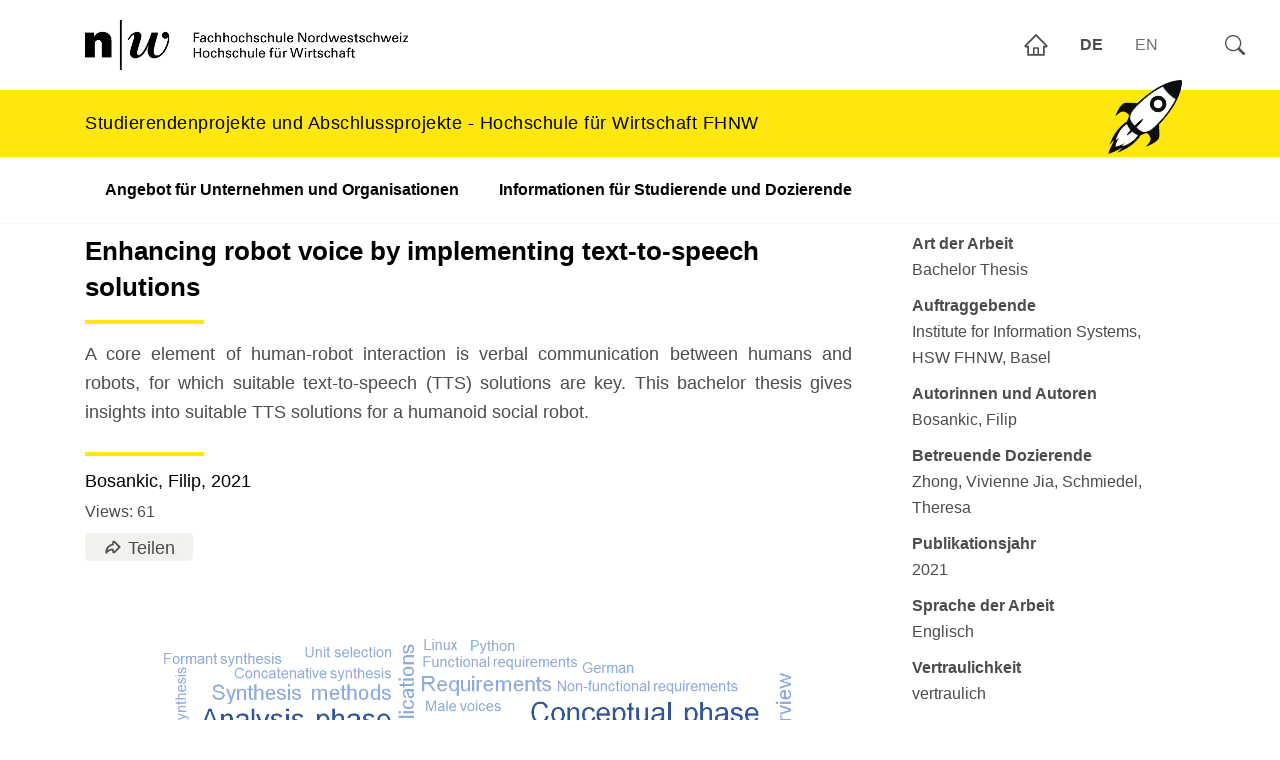

--- FILE ---
content_type: text/html; charset=utf-8
request_url: https://studierendenprojekte.wirtschaft.fhnw.ch/view/1461
body_size: 7930
content:
<!DOCTYPE html><html lang="de"><head><meta charSet="utf-8" data-next-head=""/><meta name="viewport" content="width=device-width" data-next-head=""/><script async="" src="https://www.googletagmanager.com/gtag/js?id=G-BJ5SGVSL4J" class="jsx-2322820093" data-next-head=""></script><meta name="google-site-verification" content="GDwEN7lZtBdbuUet6zJxdu6rEfQF3Mc8HmS2kChobD4" class="jsx-2322820093" data-next-head=""/><title class="jsx-440dcc8459a2403b" data-next-head="">Enhancing robot voice by implementing text-to-speech solutions</title><link rel="alternate" href="https://studierendenprojekte.wirtschaft.fhnw.ch/view/1461" hrefLang="de" class="jsx-440dcc8459a2403b" data-next-head=""/><link rel="alternate" href="https://studierendenprojekte.wirtschaft.fhnw.ch/en/view/1461" hrefLang="en" class="jsx-440dcc8459a2403b" data-next-head=""/><link rel="preload" href="/_next/static/css/45ef538f74c7772e.css" as="style"/><script class="jsx-2322820093" data-next-head="">
                window.dataLayer = window.dataLayer || [];
                function gtag(){dataLayer.push(arguments);}
                gtag('js', new Date());
                gtag('config', 'G-BJ5SGVSL4J', {
                  page_path: window.location.pathname,
                });
              </script><link rel="stylesheet" href="/_next/static/css/45ef538f74c7772e.css" data-n-g=""/><noscript data-n-css=""></noscript><script defer="" noModule="" src="/_next/static/chunks/polyfills-42372ed130431b0a.js"></script><script src="/_next/static/chunks/webpack-30b1d08825bd12b0.js" defer=""></script><script src="/_next/static/chunks/framework-372c62845e5ba996.js" defer=""></script><script src="/_next/static/chunks/main-8c6258a083635333.js" defer=""></script><script src="/_next/static/chunks/pages/_app-516dff18878e63dd.js" defer=""></script><script src="/_next/static/chunks/a7cd4083-43079b2d01feb25c.js" defer=""></script><script src="/_next/static/chunks/0465ed09-5d3aa1e49a48991d.js" defer=""></script><script src="/_next/static/chunks/454e6ae6-de18662b6f1b8a6b.js" defer=""></script><script src="/_next/static/chunks/568-fec74e32e65b35a0.js" defer=""></script><script src="/_next/static/chunks/pages/view/%5Bid%5D-14a1663f4c25a023.js" defer=""></script><script src="/_next/static/3J1U34DZxzulmZo2YAEmp/_buildManifest.js" defer=""></script><script src="/_next/static/3J1U34DZxzulmZo2YAEmp/_ssgManifest.js" defer=""></script><style id="__jsx-69af437ea1fc2efc">a.jsx-69af437ea1fc2efc{text-decoration:none}ul.jsx-69af437ea1fc2efc{margin:auto 0;color:#6e6e6e}.selectedLanguage.jsx-69af437ea1fc2efc{font-weight:800;color:#4c4c4c}.clickable.jsx-69af437ea1fc2efc .jsx-69af437ea1fc2efc:hover{cursor:pointer}</style><style id="__jsx-457cd60068e8c436">.rocket.jsx-457cd60068e8c436{position:fixed;top:65px;right:110px;z-index:11}</style><style id="__jsx-3c1418cadf58db00">a.jsx-3c1418cadf58db00{cursor:pointer}.mainContainer.jsx-3c1418cadf58db00{position:relative}span.jsx-3c1418cadf58db00{font-size:20px;background-color:#f1f1ee;border-radius:5px;padding:3px 10px}span.jsx-3c1418cadf58db00>a.jsx-3c1418cadf58db00>span.jsx-3c1418cadf58db00{font-size:18px;padding:0 8px 0 2px}.dropdownmenu.jsx-3c1418cadf58db00{z-index:1;position:absolute;left:0;margin:10px 0 0 0px;padding:6px 0 0 0}.menucontainer.jsx-3c1418cadf58db00{min-width:150px;margin:10px 0 0 0;background-color:#f1f1ee;padding:6px 15px 4px 20px;border-radius:0 5px 5px 5px;display:flex;flex-direction:column}.menucontainer.jsx-3c1418cadf58db00>div.jsx-3c1418cadf58db00{padding:6px 0}</style><style id="__jsx-440dcc8459a2403b">.singleContainer.jsx-440dcc8459a2403b>div.jsx-440dcc8459a2403b{display:inline-block;vertical-align:top}.teaser.jsx-440dcc8459a2403b{font-size:18px}.label.jsx-440dcc8459a2403b{font-weight:bold;text-align:left}.labelBox.jsx-440dcc8459a2403b{margin:0 0 10px 0;text-align:left}.textcontainer_single.jsx-440dcc8459a2403b{width:70%}.singletext.jsx-440dcc8459a2403b{padding:0 0 20px 0}.detailsInText.jsx-440dcc8459a2403b{display:none}</style><style id="__jsx-2322820093">body{overflow-y:scroll!important;padding:0}.cookie-notification.jsx-2322820093{position:fixed;bottom:10px;left:10px;padding:20px;background-color:rgba(239,239,239,.9);border-radius:5px;z-index:11}.footer.jsx-2322820093{display:flex}.footerContainer.jsx-2322820093{display:flex;margin:0 auto;padding:37px 34px 0 0;font-size:90%;width:100%;flex-direction:row;flex-wrap:wrap}.footerElement.jsx-2322820093>ul.jsx-2322820093>li.jsx-2322820093{margin:8px 0}.footerRow.jsx-2322820093{display:flex;flex-direction:row;flex-wrap:wrap}.footerElement.jsx-2322820093{width:250px;padding:0 20px 0 0;align-self:flex-start;margin:0 auto 0 15px}.footerTitle.jsx-2322820093{display:block;font-weight:700;line-height:1.7;padding-bottom:14px;border-bottom:1px solid rgba(255,255,255,.5)}</style></head><body><link rel="preload" as="image" href="/rocket.png"/><link rel="preload" as="image" href="/default_fhnw.png"/><link rel="preload" as="image" href="/hsw.jpg"/><link rel="preload" as="image" href="/api/images/cfcd1bea-0f56-4e47-97ea-d15f03e39239.png?1768696890543"/><div id="__next"><div style="display:none" class="jsx-2322820093 cookie-notification"><a href="/privacy"><b class="jsx-2322820093">Data Privacy</b> (/privacy</a>). <!-- -->Wir möchten Sie darüber informieren, dass unsere Seite Cookies verwendet, um Ihr Surferlebnis zu verbessern. Durch die Nutzung unserer Website stimmen Sie gemäß geltenden Gesetzen und Vorschriften der Verwendung von Cookies zu.<!-- --> <a href="#" class="jsx-2322820093">Akzeptieren</a></div><div class="jsx-2322820093 page-wrapper-fix"><div class="jsx-2322820093 page-wrapper"><div id="header" style="position:fixed;top:0;right:0;z-index:12;display:flex" class="jsx-457cd60068e8c436 topright"><a style="display:flex;padding:0;justify-content:center;align-items:center;cursor:pointer" href="/"><svg stroke="currentColor" fill="currentColor" stroke-width="0" viewBox="0 0 1024 1024" font-size="26px" height="1em" width="1em" xmlns="http://www.w3.org/2000/svg"><path d="M946.5 505L560.1 118.8l-25.9-25.9a31.5 31.5 0 0 0-44.4 0L77.5 505a63.9 63.9 0 0 0-18.8 46c.4 35.2 29.7 63.3 64.9 63.3h42.5V940h691.8V614.3h43.4c17.1 0 33.2-6.7 45.3-18.8a63.6 63.6 0 0 0 18.7-45.3c0-17-6.7-33.1-18.8-45.2zM568 868H456V664h112v204zm217.9-325.7V868H632V640c0-22.1-17.9-40-40-40H432c-22.1 0-40 17.9-40 40v228H238.1V542.3h-96l370-369.7 23.1 23.1L882 542.3h-96.1z"></path></svg></a><div style="display:flex;justify-content:center;align-items:center" class="jsx-69af437ea1fc2efc"><ul class="jsx-69af437ea1fc2efc nav lang-nav"><li class="jsx-69af437ea1fc2efc nav-item menu-item clickable"><span class="jsx-69af437ea1fc2efc nav-link selectedLanguage">DE</span></li><li class="jsx-69af437ea1fc2efc nav-item menu-item clickable"><span class="jsx-69af437ea1fc2efc nav-link ">EN</span></li></ul></div><div class="searchWidget_glass__PyTTH searchWidget_clickable__4BFAp"><svg stroke="currentColor" fill="currentColor" stroke-width="0" viewBox="0 0 16 16" height="1em" width="1em" xmlns="http://www.w3.org/2000/svg"><path d="M11.742 10.344a6.5 6.5 0 1 0-1.397 1.398h-.001q.044.06.098.115l3.85 3.85a1 1 0 0 0 1.415-1.414l-3.85-3.85a1 1 0 0 0-.115-.1zM12 6.5a5.5 5.5 0 1 1-11 0 5.5 5.5 0 0 1 11 0"></path></svg></div><div class="" id="shadowbox"><div class="searchWidget_containerSidePanel__XqYW8"></div></div></div><div class="jsx-457cd60068e8c436 rocket"><img src="/rocket.png" style="transform:rotate(45deg)" width="50px" class="jsx-457cd60068e8c436"/></div><nav id="navbar" style="transform:translateY(0px);transition:all 0.5s ease 0s;padding:0" class="jsx-457cd60068e8c436 navbar navbar-light navbar-expand-lg navbar-main"><div class="jsx-457cd60068e8c436 navbar-container container"><div class="jsx-457cd60068e8c436 navbar-logos"><div class="jsx-457cd60068e8c436 fhnw-logos"><a class="jsx-457cd60068e8c436 fhnw-logo d-md-inline-block" href="/"><img src="/default_fhnw.png" id="fhnwlogo_small" style="display:none;min-height:51px" class="jsx-457cd60068e8c436"/><img src="/hsw.jpg" id="fhnwlogo_full" style="height:80px;max-width:600px" class="jsx-457cd60068e8c436"/></a></div></div></div><div class="jsx-457cd60068e8c436 navbar-banner bg-primary py-1 w-100"><div style="display:flex" class="jsx-457cd60068e8c436 container"><a class="jsx-457cd60068e8c436 no-underline" href="/"><p class="jsx-457cd60068e8c436 d-none-sm black font-bigger leading-semi pagetitle">Studierendenprojekte und Abschlussprojekte</p><p class="jsx-457cd60068e8c436 d-none-md black font-bigger leading-semi pagetitle">Studierendenprojekte und Abschlussprojekte</p><p class="jsx-457cd60068e8c436 d-none-std black font-bigger leading-semi pagetitle">Studierendenprojekte und Abschlussprojekte - Hochschule für Wirtschaft FHNW</p></a></div></div><div class="container navbar-collapse-container"><div class="" id="navbar-menu" style="max-height:none"><ul class="navbar-nav" style="padding-right:0px"><li class="nav-item menu-item menu-item-type-post_type menu-item-object-page menu-item-33 nav-item--level-0 dropdown" data-level="0"><a class="nav-link " target="_blank" href="https://www.fhnw.ch/de/forschung-und-dienstleistungen/wirtschaft/studierendenprojekte">Angebot für Unternehmen und Organisationen</a></li><li class="nav-item menu-item menu-item-type-post_type menu-item-object-page menu-item-33 nav-item--level-0 dropdown" data-level="0"><a class="nav-link " target="_blank" href="https://www.fhnw.ch/plattformen/wirtschaft-studierendenprojekte/">Informationen für Studierende und Dozierende</a></li></ul></div></div></nav><div class="jsx-440dcc8459a2403b container"><div style="display:inline-block;width:100%" class="jsx-440dcc8459a2403b"><div class="jsx-440dcc8459a2403b singleContainer"><div style="padding:0 10px 0 0" class="jsx-440dcc8459a2403b textcontainer_single"><h1 class="jsx-440dcc8459a2403b">Enhancing robot voice by implementing text-to-speech solutions</h1><div style="margin:15px 0 0 0;text-align:justify" class="jsx-440dcc8459a2403b teaser">A core element of human-robot interaction is verbal communication between humans and robots, for which suitable text-to-speech (TTS) solutions are key. This bachelor thesis gives insights into suitable TTS solutions for a humanoid social robot. </div><h1 class="jsx-440dcc8459a2403b"></h1><h4 style="font-weight:normal" class="jsx-440dcc8459a2403b">Bosankic, Filip<!-- -->,<!-- --> <!-- -->2021</h4><div style="padding:0 0 8px 0" class="jsx-440dcc8459a2403b detailsInText"><div class="jsx-440dcc8459a2403b"><b class="jsx-440dcc8459a2403b">Art der Arbeit</b> <!-- -->Bachelor Thesis</div><div class="jsx-440dcc8459a2403b"><b class="jsx-440dcc8459a2403b">Auftraggebende</b> <!-- -->Institute for Information Systems, HSW FHNW</div><div class="jsx-440dcc8459a2403b"><b class="jsx-440dcc8459a2403b">Betreuende Dozierende</b> <!-- -->Zhong, Vivienne Jia, Schmiedel, Theresa</div></div><div class="jsx-440dcc8459a2403b">Views: <!-- -->61</div><div style="display:flex;padding:6px 0 10px 0" class="jsx-440dcc8459a2403b"><div class="jsx-440dcc8459a2403b"><div class="jsx-3c1418cadf58db00 mainContainer"><span class="jsx-3c1418cadf58db00"><a style="cursor:default" class="jsx-3c1418cadf58db00"><svg stroke="currentColor" fill="currentColor" stroke-width="0" version="1.2" baseProfile="tiny" viewBox="0 0 24 24" style="margin:0 3px 4px 8px" height="1em" width="1em" xmlns="http://www.w3.org/2000/svg"><path d="M4 19.999c-.096 0-.191-.015-.286-.042-.424-.126-.714-.516-.714-.958v-1c0-4.8 3.381-8.864 8-9.796v-1.704c0-.534.208-1.036.585-1.414.756-.757 2.075-.756 2.829-.001l6.288 6.203c.191.188.298.443.298.712s-.107.524-.298.712l-6.293 6.207c-.746.746-2.067.751-2.823-.005-.378-.378-.586-.88-.586-1.414v-1.437c-2.495.201-4.523.985-6.164 3.484-.19.288-.505.453-.836.453zm8-5.989l1-.01v3.499l5.576-5.5-5.576-5.496v3.497s-.384-.004-.891.052c-3.416.378-6.125 2.864-6.892 6.08 2.121-1.728 4.551-2.066 6.783-2.122z"></path></svg><span class="jsx-3c1418cadf58db00">Teilen</span></a></span><div style="display:none" class="jsx-3c1418cadf58db00 dropdownmenu"><div class="jsx-3c1418cadf58db00 menucontainer"><div class="jsx-3c1418cadf58db00"><a class="jsx-3c1418cadf58db00" href="mailto:?subject=Enhancing%20robot%20voice%20by%20implementing%20text-to-speech%20solutions&amp;body=Hallo, %0D%0A%0D%0Ahabe folgenden Artikel gefunden%0D%0A%0D%0AEnhancing%20robot%20voice%20by%20implementing%20text-to-speech%20solutions%0D%0Ahttps://studierendenprojekte.wirtschaft.fhnw.ch/view/1461 %0D%0A%0D%0AGrüsse,"><svg stroke="currentColor" fill="currentColor" stroke-width="0" viewBox="0 0 1024 1024" style="padding:0 10px 4px 4px;font-size:32px" height="1em" width="1em" xmlns="http://www.w3.org/2000/svg"><path d="M928 160H96c-17.7 0-32 14.3-32 32v640c0 17.7 14.3 32 32 32h832c17.7 0 32-14.3 32-32V192c0-17.7-14.3-32-32-32zm-40 110.8V792H136V270.8l-27.6-21.5 39.3-50.5 42.8 33.3h643.1l42.8-33.3 39.3 50.5-27.7 21.5zM833.6 232L512 482 190.4 232l-42.8-33.3-39.3 50.5 27.6 21.5 341.6 265.6a55.99 55.99 0 0 0 68.7 0L888 270.8l27.6-21.5-39.3-50.5-42.7 33.2z"></path></svg>Email</a></div><div class="jsx-3c1418cadf58db00"><a target="_blank" class="jsx-3c1418cadf58db00" href="https://www.linkedin.com/shareArticle?title=Enhancing%20robot%20voice%20by%20implementing%20text-to-speech%20solutions&amp;url=https://studierendenprojekte.wirtschaft.fhnw.ch/view/1461"><svg stroke="currentColor" fill="currentColor" stroke-width="0" viewBox="0 0 448 512" style="padding:0 10px 4px 4px;font-size:32px" height="1em" width="1em" xmlns="http://www.w3.org/2000/svg"><path d="M416 32H31.9C14.3 32 0 46.5 0 64.3v383.4C0 465.5 14.3 480 31.9 480H416c17.6 0 32-14.5 32-32.3V64.3c0-17.8-14.4-32.3-32-32.3zM135.4 416H69V202.2h66.5V416zm-33.2-243c-21.3 0-38.5-17.3-38.5-38.5S80.9 96 102.2 96c21.2 0 38.5 17.3 38.5 38.5 0 21.3-17.2 38.5-38.5 38.5zm282.1 243h-66.4V312c0-24.8-.5-56.7-34.5-56.7-34.6 0-39.9 27-39.9 54.9V416h-66.4V202.2h63.7v29.2h.9c8.9-16.8 30.6-34.5 62.9-34.5 67.2 0 79.7 44.3 79.7 101.9V416z"></path></svg>LinkedIn</a></div><div class="jsx-3c1418cadf58db00"><a target="_blank" class="jsx-3c1418cadf58db00" href="https://x.com/intent/tweet?url=https://studierendenprojekte.wirtschaft.fhnw.ch/view/1461&amp;text=Enhancing%20robot%20voice%20by%20implementing%20text-to-speech%20solutions"><svg stroke="currentColor" fill="currentColor" stroke-width="0" viewBox="0 0 448 512" style="padding:0 10px 4px 4px;font-size:32px" height="1em" width="1em" xmlns="http://www.w3.org/2000/svg"><path d="M64 32C28.7 32 0 60.7 0 96V416c0 35.3 28.7 64 64 64H384c35.3 0 64-28.7 64-64V96c0-35.3-28.7-64-64-64H64zm297.1 84L257.3 234.6 379.4 396H283.8L209 298.1 123.3 396H75.8l111-126.9L69.7 116h98l67.7 89.5L313.6 116h47.5zM323.3 367.6L153.4 142.9H125.1L296.9 367.6h26.3z"></path></svg>X</a></div><div class="jsx-3c1418cadf58db00"><a target="_blank" class="jsx-3c1418cadf58db00" href="https://www.facebook.com/sharer/sharer.php?u=https://studierendenprojekte.wirtschaft.fhnw.ch/view/1461&amp;title=Enhancing%20robot%20voice%20by%20implementing%20text-to-speech%20solutions"><svg stroke="currentColor" fill="currentColor" stroke-width="0" viewBox="0 0 512 512" style="padding:0 10px 4px 4px;font-size:32px" height="1em" width="1em" xmlns="http://www.w3.org/2000/svg"><path d="M504 256C504 119 393 8 256 8S8 119 8 256c0 123.78 90.69 226.38 209.25 245V327.69h-63V256h63v-54.64c0-62.15 37-96.48 93.67-96.48 27.14 0 55.52 4.84 55.52 4.84v61h-31.28c-30.8 0-40.41 19.12-40.41 38.73V256h68.78l-11 71.69h-57.78V501C413.31 482.38 504 379.78 504 256z"></path></svg>Facebook</a></div><div style="display:none" class="jsx-3c1418cadf58db00 whatsapp"><a target="_blank" class="jsx-3c1418cadf58db00" href="whatsapp://send?text=Enhancing%20robot%20voice%20by%20implementing%20text-to-speech%20solutions. https://studierendenprojekte.wirtschaft.fhnw.ch/view/1461"><svg stroke="currentColor" fill="currentColor" stroke-width="0" viewBox="0 0 448 512" style="padding:0 10px 4px 4px;font-size:32px" height="1em" width="1em" xmlns="http://www.w3.org/2000/svg"><path d="M380.9 97.1C339 55.1 283.2 32 223.9 32c-122.4 0-222 99.6-222 222 0 39.1 10.2 77.3 29.6 111L0 480l117.7-30.9c32.4 17.7 68.9 27 106.1 27h.1c122.3 0 224.1-99.6 224.1-222 0-59.3-25.2-115-67.1-157zm-157 341.6c-33.2 0-65.7-8.9-94-25.7l-6.7-4-69.8 18.3L72 359.2l-4.4-7c-18.5-29.4-28.2-63.3-28.2-98.2 0-101.7 82.8-184.5 184.6-184.5 49.3 0 95.6 19.2 130.4 54.1 34.8 34.9 56.2 81.2 56.1 130.5 0 101.8-84.9 184.6-186.6 184.6zm101.2-138.2c-5.5-2.8-32.8-16.2-37.9-18-5.1-1.9-8.8-2.8-12.5 2.8-3.7 5.6-14.3 18-17.6 21.8-3.2 3.7-6.5 4.2-12 1.4-32.6-16.3-54-29.1-75.5-66-5.7-9.8 5.7-9.1 16.3-30.3 1.8-3.7.9-6.9-.5-9.7-1.4-2.8-12.5-30.1-17.1-41.2-4.5-10.8-9.1-9.3-12.5-9.5-3.2-.2-6.9-.2-10.6-.2-3.7 0-9.7 1.4-14.8 6.9-5.1 5.6-19.4 19-19.4 46.3 0 27.3 19.9 53.7 22.6 57.4 2.8 3.7 39.1 59.7 94.8 83.8 35.2 15.2 49 16.5 66.6 13.9 10.7-1.6 32.8-13.4 37.4-26.4 4.6-13 4.6-24.1 3.2-26.4-1.3-2.5-5-3.9-10.5-6.6z"></path></svg>Whatsapp</a></div></div></div></div></div><div style="padding:2px 0 0 20px" class="jsx-440dcc8459a2403b"></div></div><div style="display:flex;justify-content:space-around;padding:25px 0 20px 0" class="jsx-440dcc8459a2403b"><img src="/api/images/cfcd1bea-0f56-4e47-97ea-d15f03e39239.png?1768696890543" style="cursor:pointer;object-fit:contain;height:400px;width:680px" class="jsx-b3e1b6a7c9b96113"/></div><div class="jsx-440dcc8459a2403b singletext">The Institute for Information Systems of FHNW School of Business possesses several humanoid social robots, such as Pepper, and Joey. These robots use different in-built text-to-speech systems. However, these solutions offer only one voice. This work aims to find a new TTS system, which will offer a better voice for the robot Joey in German language and a male and female voice. The experience of people interacting with Joey could be enhanced by identifying and implementing a more suitable voice. </div><div class="jsx-440dcc8459a2403b singletext">This bachelor thesis was conducted in three phases. Phase one identifies the most relevant literature and introduces the subject. Phase two documents and summarizes requirements for a suitable TTS solution and conducts a market overview of open-source, off-the-shelf TTS solutions to identify the two most suitable solutions through a structured evaluation. In the process, non-suitable solutions were excluded, and the selection for implementation was justified. In the third phase, the two TTS solutions were implemented, tested and evaluated through an online survey (n=53).</div><div class="jsx-440dcc8459a2403b singletext">The conducted market overview showed that there are only a few German open-source TTS solutions available on the market. Nevertheless, the implementation and perception of the two best identified TTS solutions could be demonstrated. The first implemented solution can generate a male and female voice without additional interfaces or internet connection. The second solution is based on deep learning and fulfills almost all requirements better than all other solutions. However, the TTS solution can only create a male voice and requires a locally running server. Therefore, this TTS solution was not evaluated in the online survey further. As a final result, a male and female created voice with the first implemented TTS solution was evaluated in comparison with the currently used TTS voice of the robot Joey. It can be said that based on the survey results there is yet no open-source, off-the-shelf solution on the market that can generate both male and female voices which are perceived by potential users better than the existing solution used by the robot Joey.</div><div style="padding:0 0 16px 0" class="jsx-440dcc8459a2403b detailsInText"><div class="jsx-440dcc8459a2403b"><b class="jsx-440dcc8459a2403b">Studiengang<!-- -->:</b> <!-- -->Wirtschaftsinformatik (Bachelor)</div><div class="jsx-440dcc8459a2403b"><b class="jsx-440dcc8459a2403b">Keywords</b> <!-- -->Text-to-speech, TTS solutions, Implementation, Evaluation, Mean opinion score</div><div class="jsx-440dcc8459a2403b"><b class="jsx-440dcc8459a2403b">Vertraulichkeit<!-- -->:</b> <!-- -->vertraulich</div></div></div><div id="scrollingDiv" style="width:300px;padding:8px 0 40px 50px;background-color:#ffffff00" class="jsx-440dcc8459a2403b detailInfo"><div class="jsx-440dcc8459a2403b labelBox"><div class="jsx-440dcc8459a2403b label">Art der Arbeit</div><div class="jsx-440dcc8459a2403b">Bachelor Thesis</div></div><div class="jsx-440dcc8459a2403b labelBox"><div class="jsx-440dcc8459a2403b label">Auftraggebende</div><div class="jsx-440dcc8459a2403b">Institute for Information Systems, HSW FHNW<!-- -->, Basel</div></div><div class="jsx-440dcc8459a2403b labelBox"><div class="jsx-440dcc8459a2403b label">Autorinnen und Autoren</div><div class="jsx-440dcc8459a2403b">Bosankic, Filip</div></div><div class="jsx-440dcc8459a2403b labelBox"><div class="jsx-440dcc8459a2403b label">Betreuende Dozierende</div><div class="jsx-440dcc8459a2403b">Zhong, Vivienne Jia, Schmiedel, Theresa</div></div><div class="jsx-440dcc8459a2403b labelBox"><div class="jsx-440dcc8459a2403b label">Publikationsjahr</div><div class="jsx-440dcc8459a2403b">2021</div></div><div class="jsx-440dcc8459a2403b labelBox"><div class="jsx-440dcc8459a2403b label">Sprache der Arbeit</div><div class="jsx-440dcc8459a2403b">Englisch</div></div><div class="jsx-440dcc8459a2403b labelBox"><div class="jsx-440dcc8459a2403b label">Vertraulichkeit</div><div class="jsx-440dcc8459a2403b">vertraulich</div></div><div class="jsx-440dcc8459a2403b labelBox"><div class="jsx-440dcc8459a2403b label">Studiengang</div><div class="jsx-440dcc8459a2403b">Wirtschaftsinformatik (Bachelor)</div></div><div class="jsx-440dcc8459a2403b labelBox"><div class="jsx-440dcc8459a2403b label">Standort Studiengang</div><div class="jsx-440dcc8459a2403b">Olten</div></div><div class="jsx-440dcc8459a2403b labelBox"><div class="jsx-440dcc8459a2403b label">Keywords</div><div class="jsx-440dcc8459a2403b">Text-to-speech, TTS solutions, Implementation, Evaluation, Mean opinion score</div></div></div></div></div></div></div></div><div id="footer" class="jsx-2322820093 footer"><div class="jsx-2322820093 footerContainer container"><div class="jsx-2322820093 footerElement"><span class="jsx-2322820093 footerTitle">Angebot</span><ul class="jsx-2322820093"><li class="jsx-2322820093"><a href="http://www.fhnw.ch/wirtschaft/studierendenprojekte" target="_blank" class="jsx-2322820093">Studierendenprojekte</a></li><li class="jsx-2322820093"><a href="http://www.fhnw.ch/wirtschaft/studierendenprojekt-eingabeformular" target="_blank" class="jsx-2322820093">Studierendenprojekt-Themeneingabe</a></li></ul></div><div class="jsx-2322820093 footerElement"><span class="jsx-2322820093 footerTitle">Hochschule für Wirtschaft</span><ul class="jsx-2322820093"><li class="jsx-2322820093"><a target="_blank" href="https://www.fhnw.ch/de/studium" class="jsx-2322820093">Ausbildung</a></li><li class="jsx-2322820093"><a target="_blank" href="https://www.fhnw.ch/de/weiterbildung" class="jsx-2322820093">Weiterbildung</a></li><li class="jsx-2322820093"><a target="_blank" href="https://www.fhnw.ch/de/forschung-und-dienstleistungen" class="jsx-2322820093">Forschung und Entwicklung</a></li></ul></div><div class="jsx-2322820093 footerElement"><span class="jsx-2322820093 footerTitle">Information</span><ul class="jsx-2322820093"><li class="jsx-2322820093"><a href="/imprint">Impressum</a></li></ul></div></div></div></div><script id="__NEXT_DATA__" type="application/json">{"props":{"pageProps":{"publication":{"id":1461,"uuid":"cfcd1bea-0f56-4e47-97ea-d15f03e39239","eventoID":"3-21.W-PA-5276/01","sharepointID":844,"mtExcelID":null,"irfUUID":"243ba2ca-f7fa-4b8b-bfe8-5cd876cbcaa4","title":"Enhancing robot voice by implementing text-to-speech solutions","author":"Bosankic, Filip","year":2021,"keywords":"Text-to-speech, TTS solutions, Implementation, Evaluation, Mean opinion score","type":"Bachelor Thesis","discipline":"Business Information System \u0026 IT-Management","study_program":"Wirtschaftsinformatik (Bachelor)","study_model":"Vollzeit","location":"Olten","language":"Englisch","state":"vertraulich","hasPublicationFile":0,"document_url":"cfcd1bea-0f56-4e47-97ea-d15f03e39239.png","teaser":"A core element of human-robot interaction is verbal communication between humans and robots, for which suitable text-to-speech (TTS) solutions are key. This bachelor thesis gives insights into suitable TTS solutions for a humanoid social robot. ","initial_situation":"The Institute for Information Systems of FHNW School of Business possesses several humanoid social robots, such as Pepper, and Joey. These robots use different in-built text-to-speech systems. However, these solutions offer only one voice. This work aims to find a new TTS system, which will offer a better voice for the robot Joey in German language and a male and female voice. The experience of people interacting with Joey could be enhanced by identifying and implementing a more suitable voice. ","method":"This bachelor thesis was conducted in three phases. Phase one identifies the most relevant literature and introduces the subject. Phase two documents and summarizes requirements for a suitable TTS solution and conducts a market overview of open-source, off-the-shelf TTS solutions to identify the two most suitable solutions through a structured evaluation. In the process, non-suitable solutions were excluded, and the selection for implementation was justified. In the third phase, the two TTS solutions were implemented, tested and evaluated through an online survey (n=53).","result":"The conducted market overview showed that there are only a few German open-source TTS solutions available on the market. Nevertheless, the implementation and perception of the two best identified TTS solutions could be demonstrated. The first implemented solution can generate a male and female voice without additional interfaces or internet connection. The second solution is based on deep learning and fulfills almost all requirements better than all other solutions. However, the TTS solution can only create a male voice and requires a locally running server. Therefore, this TTS solution was not evaluated in the online survey further. As a final result, a male and female created voice with the first implemented TTS solution was evaluated in comparison with the currently used TTS voice of the robot Joey. It can be said that based on the survey results there is yet no open-source, off-the-shelf solution on the market that can generate both male and female voices which are perceived by potential users better than the existing solution used by the robot Joey.","supervisor":"Vivienne Jia Zhong","supervisorsEmail":"viviennejia.zhong@fhnw.ch","client_contact_email":"theresa.schmiedel@fhnw.ch","client_name":"Institute for Information Systems, HSW FHNW","client_contact_firstname":"Schmiedel","client_contact_lastname":"Theresa","client_address":"Basel","downloads":0,"pageViews":60,"uploadInProcess":0,"active":1,"comment":"","createdAt":"2021-08-08T18:24:00.000Z","createdBy":1,"modifiedAt":"2023-11-01T13:11:05.000Z","modifiedBy":4761,"creatorEmail":"keine@fhnw.ch","modEmail":"felix.strebel@fhnw.ch","supervisors":[{"uuid":"255c5ab8-a477-4885-bfc4-172e721da042","email":"viviennejia.zhong@fhnw.ch","fullname":"Zhong, Vivienne Jia","lastname":"Zhong","firstname":"Vivienne Jia"},{"uuid":"8aaa69ef-b6ba-4185-8754-c9dd0017d3e0","email":"theresa.schmiedel@fhnw.ch","fullname":"Schmiedel, Theresa","lastname":"Schmiedel","firstname":"Theresa"}]},"locale":"de"},"__N_SSG":true},"page":"/view/[id]","query":{"id":"1461"},"buildId":"3J1U34DZxzulmZo2YAEmp","isFallback":false,"isExperimentalCompile":false,"gsp":true,"locale":"de","locales":["de","en"],"defaultLocale":"de","scriptLoader":[]}</script></body></html>

--- FILE ---
content_type: application/javascript; charset=UTF-8
request_url: https://studierendenprojekte.wirtschaft.fhnw.ch/_next/static/chunks/a7cd4083-43079b2d01feb25c.js
body_size: 773
content:
"use strict";(self.webpackChunk_N_E=self.webpackChunk_N_E||[]).push([[285],{3616:(c,t,a)=>{a.d(t,{Aat:()=>s});var e=a(4684);function s(c){return(0,e.k5)({tag:"svg",attr:{version:"1.2",baseProfile:"tiny",viewBox:"0 0 24 24"},child:[{tag:"path",attr:{d:"M4 19.999c-.096 0-.191-.015-.286-.042-.424-.126-.714-.516-.714-.958v-1c0-4.8 3.381-8.864 8-9.796v-1.704c0-.534.208-1.036.585-1.414.756-.757 2.075-.756 2.829-.001l6.288 6.203c.191.188.298.443.298.712s-.107.524-.298.712l-6.293 6.207c-.746.746-2.067.751-2.823-.005-.378-.378-.586-.88-.586-1.414v-1.437c-2.495.201-4.523.985-6.164 3.484-.19.288-.505.453-.836.453zm8-5.989l1-.01v3.499l5.576-5.5-5.576-5.496v3.497s-.384-.004-.891.052c-3.416.378-6.125 2.864-6.892 6.08 2.121-1.728 4.551-2.066 6.783-2.122z"},child:[]}]})(c)}}}]);

--- FILE ---
content_type: application/javascript; charset=UTF-8
request_url: https://studierendenprojekte.wirtschaft.fhnw.ch/_next/static/chunks/pages/_app-516dff18878e63dd.js
body_size: 145836
content:
(self.webpackChunk_N_E=self.webpackChunk_N_E||[]).push([[636],{92:(e,t,r)=>{(window.__NEXT_P=window.__NEXT_P||[]).push(["/_app",function(){return r(360)}])},118:(e,t,r)=>{"use strict";t.__esModule=!0,t.default=void 0;var n=s(r(4232)),a=s(r(8220)),o=r(1336),i=s(r(3464));let l=["focusedItem","disabled","onChange","value","min","localizer","max"];function s(e){return e&&e.__esModule?e:{default:e}}function u(){return(u=Object.assign||function(e){for(var t=1;t<arguments.length;t++){var r=arguments[t];for(var n in r)Object.prototype.hasOwnProperty.call(r,n)&&(e[n]=r[n])}return e}).apply(this,arguments)}let c=[0,1,2,3,4,5,6,7,8,9,10,11];t.default=function(e){let t,{focusedItem:r,disabled:s,onChange:d,value:f,min:p,localizer:m,max:h}=e,g=function(e,t){if(null==e)return{};var r,n,a={},o=Object.keys(e);for(n=0;n<o.length;n++)r=o[n],t.indexOf(r)>=0||(a[r]=e[r]);return a}(e,l),y=(t=new Date(i.default.year(r),0,1),c.map(e=>i.default.month(t,e)));return n.default.createElement(a.default,u({},g,{focusedItem:r}),n.default.createElement(a.default.Body,null,(0,o.chunk)(y,4).map((e,t)=>n.default.createElement(a.default.Row,{key:t},e.map((e,t)=>{let o=m.formatDate(e,"header");return n.default.createElement(a.default.Cell,{key:t,label:o,date:e,min:p,max:h,unit:"month",viewUnit:"year",onChange:d,focusedItem:r,selected:f,disabled:s},m.formatDate(e,"month"))})))))}},126:(e,t,r)=>{"use strict";r.d(t,{X4:()=>d,e$:()=>p,tL:()=>y,eM:()=>c,YL:()=>s,a:()=>h,Cg:()=>f,Me:()=>i,Nd:()=>m,Y9:()=>v,j4:()=>g});var n=r(9135);function a(e,t=0,r=1){return function(e,t=Number.MIN_SAFE_INTEGER,r=Number.MAX_SAFE_INTEGER){return Math.max(t,Math.min(e,r))}(e,t,r)}function o(e){let t;if(e.type)return e;if("#"===e.charAt(0))return o(function(e){e=e.slice(1);let t=RegExp(`.{1,${e.length>=6?2:1}}`,"g"),r=e.match(t);return r&&1===r[0].length&&(r=r.map(e=>e+e)),r?`rgb${4===r.length?"a":""}(${r.map((e,t)=>t<3?parseInt(e,16):Math.round(parseInt(e,16)/255*1e3)/1e3).join(", ")})`:""}(e));let r=e.indexOf("("),a=e.substring(0,r);if(!["rgb","rgba","hsl","hsla","color"].includes(a))throw Error((0,n.A)(9,e));let i=e.substring(r+1,e.length-1);if("color"===a){if(t=(i=i.split(" ")).shift(),4===i.length&&"/"===i[3].charAt(0)&&(i[3]=i[3].slice(1)),!["srgb","display-p3","a98-rgb","prophoto-rgb","rec-2020"].includes(t))throw Error((0,n.A)(10,t))}else i=i.split(",");return{type:a,values:i=i.map(e=>parseFloat(e)),colorSpace:t}}let i=(e,t)=>{try{return(e=>{let t=o(e);return t.values.slice(0,3).map((e,r)=>t.type.includes("hsl")&&0!==r?`${e}%`:e).join(" ")})(e)}catch(t){return e}};function l(e){let{type:t,colorSpace:r}=e,{values:n}=e;return t.includes("rgb")?n=n.map((e,t)=>t<3?parseInt(e,10):e):t.includes("hsl")&&(n[1]=`${n[1]}%`,n[2]=`${n[2]}%`),n=t.includes("color")?`${r} ${n.join(" ")}`:`${n.join(", ")}`,`${t}(${n})`}function s(e){let{values:t}=e=o(e),r=t[0],n=t[1]/100,a=t[2]/100,i=n*Math.min(a,1-a),s=(e,t=(e+r/30)%12)=>a-i*Math.max(Math.min(t-3,9-t,1),-1),u="rgb",c=[Math.round(255*s(0)),Math.round(255*s(8)),Math.round(255*s(4))];return"hsla"===e.type&&(u+="a",c.push(t[3])),l({type:u,values:c})}function u(e){let t="hsl"===(e=o(e)).type||"hsla"===e.type?o(s(e)).values:e.values;return Number((.2126*(t=t.map(t=>("color"!==e.type&&(t/=255),t<=.03928?t/12.92:((t+.055)/1.055)**2.4)))[0]+.7152*t[1]+.0722*t[2]).toFixed(3))}function c(e,t){let r=u(e),n=u(t);return(Math.max(r,n)+.05)/(Math.min(r,n)+.05)}function d(e,t){return e=o(e),t=a(t),("rgb"===e.type||"hsl"===e.type)&&(e.type+="a"),"color"===e.type?e.values[3]=`/${t}`:e.values[3]=t,l(e)}function f(e,t,r){try{return d(e,t)}catch(t){return e}}function p(e,t){if(e=o(e),t=a(t),e.type.includes("hsl"))e.values[2]*=1-t;else if(e.type.includes("rgb")||e.type.includes("color"))for(let r=0;r<3;r+=1)e.values[r]*=1-t;return l(e)}function m(e,t,r){try{return p(e,t)}catch(t){return e}}function h(e,t){if(e=o(e),t=a(t),e.type.includes("hsl"))e.values[2]+=(100-e.values[2])*t;else if(e.type.includes("rgb"))for(let r=0;r<3;r+=1)e.values[r]+=(255-e.values[r])*t;else if(e.type.includes("color"))for(let r=0;r<3;r+=1)e.values[r]+=(1-e.values[r])*t;return l(e)}function g(e,t,r){try{return h(e,t)}catch(t){return e}}function y(e,t=.15){return u(e)>.5?p(e,t):h(e,t)}function v(e,t,r){try{return y(e,t)}catch(t){return e}}},178:(e,t,r)=>{"use strict";t.__esModule=!0,t.useLocalizer=t.default=void 0;var n=l(r(4232)),a=l(r(655)),o=r(7023);function i(e){if("function"!=typeof WeakMap)return null;var t=new WeakMap,r=new WeakMap;return(i=function(e){return e?r:t})(e)}function l(e,t){if(!t&&e&&e.__esModule)return e;if(null===e||"object"!=typeof e&&"function"!=typeof e)return{default:e};var r=i(t);if(r&&r.has(e))return r.get(e);var n={},a=Object.defineProperty&&Object.getOwnPropertyDescriptor;for(var o in e)if("default"!==o&&Object.prototype.hasOwnProperty.call(e,o)){var l=a?Object.getOwnPropertyDescriptor(e,o):null;l&&(l.get||l.set)?Object.defineProperty(n,o,l):n[o]=e[o]}return n.default=e,r&&r.set(e,n),n}function s(e,t,r,n={}){if(!e&&!t)throw Error("This component requires a Localizer but none was provided");return{formatOverrides:n,messages:(0,o.getMessages)(r),formatDate(t,r,n){return e[r](t,null!=n?n:this.formatOverrides[r])},formatNumber(e,r){return t.format(e,null!=r?r:this.formatOverrides.number)},parseDate:e.parse.bind(e),parseNumber:t.parse.bind(t),decimalCharacter:t.decimalCharacter.bind(t),firstOfWeek:e.firstOfWeek.bind(e)}}let u=n.default.createContext(s(new a.DateLocalizer,new a.NumberLocalizer)),c=({date:e=new a.DateLocalizer,number:t=new a.NumberLocalizer,messages:r,children:o})=>{let i=(0,n.useMemo)(()=>s(e,t,r),[e,t,JSON.stringify(r)]);return n.default.createElement(u.Provider,{value:i},o)},d=(e,t)=>{let r=(0,n.useContext)(u);return(0,n.useMemo)(()=>e||t?Object.assign({},r,{messages:(0,o.getMessages)(Object.assign({},r.messages,e)),formatOverrides:Object.assign({},r.formatOverrides,t)}):r,[e,t,r])};t.useLocalizer=d,c.useLocalizer=d,t.default=c},204:(e,t,r)=>{"use strict";function n(e){let{props:t,states:r,muiFormControl:n}=e;return r.reduce((e,r)=>(e[r]=t[r],n&&void 0===t[r]&&(e[r]=n[r]),e),{})}r.d(t,{A:()=>n})},255:(e,t,r)=>{"use strict";r.d(t,{A:()=>n});let n=function(e,t,r){return"function"==typeof e?e(t,r):e}},327:(e,t,r)=>{"use strict";r.d(t,{Ay:()=>l,BO:()=>i,Yn:()=>o});var n=r(3725),a=r(2487);function o(e,t,r=!0){if(!t||"string"!=typeof t)return null;if(e&&e.vars&&r){let r=`vars.${t}`.split(".").reduce((e,t)=>e&&e[t]?e[t]:null,e);if(null!=r)return r}return t.split(".").reduce((e,t)=>e&&null!=e[t]?e[t]:null,e)}function i(e,t,r,n=r){let a;return a="function"==typeof e?e(r):Array.isArray(e)?e[r]||n:o(e,r)||n,t&&(a=t(a,n,e)),a}let l=function(e){let{prop:t,cssProperty:r=e.prop,themeKey:l,transform:s}=e,u=e=>{if(null==e[t])return null;let u=e[t],c=o(e.theme,l)||{};return(0,a.NI)(e,u,e=>{let a=i(c,s,e);return(e===a&&"string"==typeof e&&(a=i(c,s,`${t}${"default"===e?"":(0,n.A)(e)}`,e)),!1===r)?a:{[r]:a}})};return u.propTypes={},u.filterProps=[t],u}},360:(e,t,r)=>{"use strict";r.r(t),r.d(t,{default:()=>e1});var n=r(7876),a=r(4232),o=r(5961),i=r.n(o),l=r(7328),s=r.n(l),u=r(8230),c=r.n(u),d=r(2021);function f(e){for(var t=1;t<arguments.length;t++){var r=arguments[t];for(var n in r)e[n]=r[n]}return e}var p=function e(t,r){function n(e,n,a){if("undefined"!=typeof document){"number"==typeof(a=f({},r,a)).expires&&(a.expires=new Date(Date.now()+864e5*a.expires)),a.expires&&(a.expires=a.expires.toUTCString()),e=encodeURIComponent(e).replace(/%(2[346B]|5E|60|7C)/g,decodeURIComponent).replace(/[()]/g,escape);var o="";for(var i in a)a[i]&&(o+="; "+i,!0!==a[i]&&(o+="="+a[i].split(";")[0]));return document.cookie=e+"="+t.write(n,e)+o}}return Object.create({set:n,get:function(e){if("undefined"!=typeof document&&(!arguments.length||e)){for(var r=document.cookie?document.cookie.split("; "):[],n={},a=0;a<r.length;a++){var o=r[a].split("="),i=o.slice(1).join("=");try{var l=decodeURIComponent(o[0]);if(n[l]=t.read(i,l),e===l)break}catch(e){}}return e?n[e]:n}},remove:function(e,t){n(e,"",f({},t,{expires:-1}))},withAttributes:function(t){return e(this.converter,f({},this.attributes,t))},withConverter:function(t){return e(f({},this.converter,t),this.attributes)}},{attributes:{value:Object.freeze(r)},converter:{value:Object.freeze(t)}})}({read:function(e){return'"'===e[0]&&(e=e.slice(1,-1)),e.replace(/(%[\dA-F]{2})+/gi,decodeURIComponent)},write:function(e){return encodeURIComponent(e).replace(/%(2[346BF]|3[AC-F]|40|5[BDE]|60|7[BCD])/g,decodeURIComponent)}},{path:"/"}),m=r(9099);let h=()=>{let e=(0,m.useRouter)();return(0,n.jsxs)(a.Fragment,{children:[(0,n.jsx)("div",{style:{display:"flex",justifyContent:"center",alignItems:"center"},className:"jsx-69af437ea1fc2efc",children:(0,n.jsxs)("ul",{className:"jsx-69af437ea1fc2efc nav lang-nav",children:[(0,n.jsx)("li",{onClick:()=>e.push({},e.asPath,{locale:"de"}),className:"jsx-69af437ea1fc2efc nav-item menu-item clickable",children:(0,n.jsx)("span",{className:"jsx-69af437ea1fc2efc "+"nav-link ".concat("de"==e.locale?"selectedLanguage":""),children:"DE"})}),(0,n.jsx)("li",{onClick:()=>e.push({},e.asPath,{locale:"en"}),className:"jsx-69af437ea1fc2efc nav-item menu-item clickable",children:(0,n.jsx)("span",{className:"jsx-69af437ea1fc2efc "+"nav-link ".concat("en"==e.locale?"selectedLanguage":""),children:"EN"})})]})}),(0,n.jsx)(i(),{id:"69af437ea1fc2efc",children:"a.jsx-69af437ea1fc2efc{text-decoration:none}ul.jsx-69af437ea1fc2efc{margin:auto 0;color:#6e6e6e}.selectedLanguage.jsx-69af437ea1fc2efc{font-weight:800;color:#4c4c4c}.clickable.jsx-69af437ea1fc2efc .jsx-69af437ea1fc2efc:hover{cursor:pointer}"})]})};var g=r(7388),y=r(5501),v=r(8565);r(7825);var b=r(8945),x=r(3519),w=r(3356),A=r(8888),O=r(9241),S=r(4697),k=r(126),C=r(2844),j=r(8993),M=r(7287),E=r(4032),P=r(5818),_=r(7444),T=r(8428),I=r(7951),R=r(5879);function N(e){return(0,R.Ay)("MuiLinearProgress",e)}function L(){let e=(0,A._)(["\n  0% {\n    left: -35%;\n    right: 100%;\n  }\n\n  60% {\n    left: 100%;\n    right: -90%;\n  }\n\n  100% {\n    left: 100%;\n    right: -90%;\n  }\n"]);return L=function(){return e},e}function D(){let e=(0,A._)(["\n        animation: "," 2.1s cubic-bezier(0.65, 0.815, 0.735, 0.395) infinite;\n      "]);return D=function(){return e},e}function F(){let e=(0,A._)(["\n  0% {\n    left: -200%;\n    right: 100%;\n  }\n\n  60% {\n    left: 107%;\n    right: -8%;\n  }\n\n  100% {\n    left: 107%;\n    right: -8%;\n  }\n"]);return F=function(){return e},e}function z(){let e=(0,A._)(["\n        animation: "," 2.1s cubic-bezier(0.165, 0.84, 0.44, 1) 1.15s infinite;\n      "]);return z=function(){return e},e}function B(){let e=(0,A._)(["\n  0% {\n    opacity: 1;\n    background-position: 0 -23px;\n  }\n\n  60% {\n    opacity: 0;\n    background-position: 0 -23px;\n  }\n\n  100% {\n    opacity: 1;\n    background-position: -200px -23px;\n  }\n"]);return B=function(){return e},e}function W(){let e=(0,A._)(["\n        animation: "," 3s infinite linear;\n      "]);return W=function(){return e},e}(0,I.A)("MuiLinearProgress",["root","colorPrimary","colorSecondary","determinate","indeterminate","buffer","query","dashed","dashedColorPrimary","dashedColorSecondary","bar","bar1","bar2","barColorPrimary","barColorSecondary","bar1Indeterminate","bar1Determinate","bar1Buffer","bar2Indeterminate","bar2Buffer"]);let H=(0,j.i7)(L()),V="string"!=typeof H?(0,j.AH)(D(),H):null,$=(0,j.i7)(F()),U="string"!=typeof $?(0,j.AH)(z(),$):null,q=(0,j.i7)(B()),K="string"!=typeof q?(0,j.AH)(W(),q):null,J=(e,t)=>e.vars?e.vars.palette.LinearProgress["".concat(t,"Bg")]:"light"===e.palette.mode?(0,k.a)(e.palette[t].main,.62):(0,k.e$)(e.palette[t].main,.5),G=(0,M.Ay)("span",{name:"MuiLinearProgress",slot:"Root",overridesResolver:(e,t)=>{let{ownerState:r}=e;return[t.root,t["color".concat((0,T.A)(r.color))],t[r.variant]]}})((0,E.A)(e=>{let{theme:t}=e;return{position:"relative",overflow:"hidden",display:"block",height:4,zIndex:0,"@media print":{colorAdjust:"exact"},variants:[...Object.entries(t.palette).filter((0,P.A)()).map(e=>{let[r]=e;return{props:{color:r},style:{backgroundColor:J(t,r)}}}),{props:e=>{let{ownerState:t}=e;return"inherit"===t.color&&"buffer"!==t.variant},style:{"&::before":{content:'""',position:"absolute",left:0,top:0,right:0,bottom:0,backgroundColor:"currentColor",opacity:.3}}},{props:{variant:"buffer"},style:{backgroundColor:"transparent"}},{props:{variant:"query"},style:{transform:"rotate(180deg)"}}]}})),X=(0,M.Ay)("span",{name:"MuiLinearProgress",slot:"Dashed",overridesResolver:(e,t)=>{let{ownerState:r}=e;return[t.dashed,t["dashedColor".concat((0,T.A)(r.color))]]}})((0,E.A)(e=>{let{theme:t}=e;return{position:"absolute",marginTop:0,height:"100%",width:"100%",backgroundSize:"10px 10px",backgroundPosition:"0 -23px",variants:[{props:{color:"inherit"},style:{opacity:.3,backgroundImage:"radial-gradient(currentColor 0%, currentColor 16%, transparent 42%)"}},...Object.entries(t.palette).filter((0,P.A)()).map(e=>{let[r]=e,n=J(t,r);return{props:{color:r},style:{backgroundImage:"radial-gradient(".concat(n," 0%, ").concat(n," 16%, transparent 42%)")}}})]}}),K||{animation:"".concat(q," 3s infinite linear")}),Y=(0,M.Ay)("span",{name:"MuiLinearProgress",slot:"Bar1",overridesResolver:(e,t)=>{let{ownerState:r}=e;return[t.bar,t.bar1,t["barColor".concat((0,T.A)(r.color))],("indeterminate"===r.variant||"query"===r.variant)&&t.bar1Indeterminate,"determinate"===r.variant&&t.bar1Determinate,"buffer"===r.variant&&t.bar1Buffer]}})((0,E.A)(e=>{let{theme:t}=e;return{width:"100%",position:"absolute",left:0,bottom:0,top:0,transition:"transform 0.2s linear",transformOrigin:"left",variants:[{props:{color:"inherit"},style:{backgroundColor:"currentColor"}},...Object.entries(t.palette).filter((0,P.A)()).map(e=>{let[r]=e;return{props:{color:r},style:{backgroundColor:(t.vars||t).palette[r].main}}}),{props:{variant:"determinate"},style:{transition:"transform .".concat(4,"s linear")}},{props:{variant:"buffer"},style:{zIndex:1,transition:"transform .".concat(4,"s linear")}},{props:e=>{let{ownerState:t}=e;return"indeterminate"===t.variant||"query"===t.variant},style:{width:"auto"}},{props:e=>{let{ownerState:t}=e;return"indeterminate"===t.variant||"query"===t.variant},style:V||{animation:"".concat(H," 2.1s cubic-bezier(0.65, 0.815, 0.735, 0.395) infinite")}}]}})),Z=(0,M.Ay)("span",{name:"MuiLinearProgress",slot:"Bar2",overridesResolver:(e,t)=>{let{ownerState:r}=e;return[t.bar,t.bar2,t["barColor".concat((0,T.A)(r.color))],("indeterminate"===r.variant||"query"===r.variant)&&t.bar2Indeterminate,"buffer"===r.variant&&t.bar2Buffer]}})((0,E.A)(e=>{let{theme:t}=e;return{width:"100%",position:"absolute",left:0,bottom:0,top:0,transition:"transform 0.2s linear",transformOrigin:"left",variants:[...Object.entries(t.palette).filter((0,P.A)()).map(e=>{let[r]=e;return{props:{color:r},style:{"--LinearProgressBar2-barColor":(t.vars||t).palette[r].main}}}),{props:e=>{let{ownerState:t}=e;return"buffer"!==t.variant&&"inherit"!==t.color},style:{backgroundColor:"var(--LinearProgressBar2-barColor, currentColor)"}},{props:e=>{let{ownerState:t}=e;return"buffer"!==t.variant&&"inherit"===t.color},style:{backgroundColor:"currentColor"}},{props:{color:"inherit"},style:{opacity:.3}},...Object.entries(t.palette).filter((0,P.A)()).map(e=>{let[r]=e;return{props:{color:r,variant:"buffer"},style:{backgroundColor:J(t,r),transition:"transform .".concat(4,"s linear")}}}),{props:e=>{let{ownerState:t}=e;return"indeterminate"===t.variant||"query"===t.variant},style:{width:"auto"}},{props:e=>{let{ownerState:t}=e;return"indeterminate"===t.variant||"query"===t.variant},style:U||{animation:"".concat($," 2.1s cubic-bezier(0.165, 0.84, 0.44, 1) 1.15s infinite")}}]}})),Q=a.forwardRef(function(e,t){let r=(0,_.b)({props:e,name:"MuiLinearProgress"}),{className:a,color:o="primary",value:i,valueBuffer:l,variant:s="indeterminate",...u}=r,c={...r,color:o,variant:s},d=(e=>{let{classes:t,variant:r,color:n}=e,a={root:["root","color".concat((0,T.A)(n)),r],dashed:["dashed","dashedColor".concat((0,T.A)(n))],bar1:["bar","bar1","barColor".concat((0,T.A)(n)),("indeterminate"===r||"query"===r)&&"bar1Indeterminate","determinate"===r&&"bar1Determinate","buffer"===r&&"bar1Buffer"],bar2:["bar","bar2","buffer"!==r&&"barColor".concat((0,T.A)(n)),"buffer"===r&&"color".concat((0,T.A)(n)),("indeterminate"===r||"query"===r)&&"bar2Indeterminate","buffer"===r&&"bar2Buffer"]};return(0,S.A)(a,N,t)})(c),f=(0,C.I)(),p={},m={},h={};if(("determinate"===s||"buffer"===s)&&void 0!==i){p["aria-valuenow"]=Math.round(i),p["aria-valuemin"]=0,p["aria-valuemax"]=100;let e=i-100;f&&(e=-e),m.transform="translateX(".concat(e,"%)")}if("buffer"===s&&void 0!==l){let e=(l||0)-100;f&&(e=-e),h.transform="translateX(".concat(e,"%)")}return(0,n.jsxs)(G,{className:(0,O.A)(d.root,a),ownerState:c,role:"progressbar",...p,ref:t,...u,children:["buffer"===s?(0,n.jsx)(X,{className:d.dashed,ownerState:c}):null,(0,n.jsx)(Y,{className:d.bar1,ownerState:c,style:m}),"determinate"===s?null:(0,n.jsx)(Z,{className:d.bar2,ownerState:c,style:h})]})});var ee=r(8952),et=r(3061),er=r(6854),en=r(4933),ea=r(2034),eo=r(2059);let ei=(e,t)=>{if(null===t||"object"!=typeof t||Array.isArray(t))return;let{name:r,value:n}=t;e(e=>({...e,isLoading:!0,...{[r]:Array.isArray(n)?n:[n]}}))},el=e=>{let{name:t,label:r,options:a,value:o,multiple:i=!1,chip:l=!0}=e,{setSearchObject:s}=(0,d.S)(),u=(0,m.useRouter)(),c=(0,M.Ay)(ee.A)({margin:"0px !important"}),f=(0,M.Ay)(et.A)({color:"#999","&.Mui-focused":{color:"#999"}}),p=(0,M.Ay)(er.A)({".MuiOutlinedInput-notchedOutline":{borderWidth:"1px !important",borderColor:"#ccc !important"}}),h=i?o:o[0]||"";return(0,n.jsxs)(c,{sx:{m:1},fullWidth:!0,size:"small",children:[(0,n.jsx)(f,{id:"multiple-chip-label",children:r}),(0,n.jsx)(en.A,{MenuProps:{autoFocus:!1},labelId:"multiple-chip-label",id:"multiple-chip",value:h,name:t,onChange:e=>{ei(s,e.target),u.push(u.pathname.includes("secure")?"/secure":"/summaries")},multiple:i,sx:{height:"41px",".MuiSelect-outlined":{boxShadow:"none !important"},".MuiSelect-select":{padding:"6px 32px 6px 10px !important"}},input:(0,n.jsx)(p,{id:"select-multiple-chip",label:r}),renderValue:l?e=>{let r=Array.isArray(e)?e:[e];return(0,n.jsx)(ea.A,{sx:{display:"flex",flexWrap:"wrap",gap:.5},children:r.map(e=>(0,n.jsx)(w.A,{size:"small",label:e,onDelete:()=>{ei(s,{name:t,value:o.filter(t=>t!==e)})},onMouseDown:e=>{e.stopPropagation()}},e))})}:null,children:a.map(e=>{let{name:t,value:r}=e;return(0,n.jsx)(eo.A,{value:r||t,children:t},t)})})]})};var es=r(6276),eu=r.n(es),ec=r(1047),ed=r(7755);let ef=()=>{let e=(0,m.useRouter)(),{locale:t}=e,{publications:r,showSearchPanel:o,setShowSearchPanel:i,facetSearch:l,setFacetSearch:s,searchObject:u,setSearchObject:c}=(0,d.S)(),f={typeTimeout:null,searchString:"",isLoading:!1,clientMatches:l.clients||[],supervisorMatches:l.supervisors||[],authorMatches:l.authors||[]},[p,h]=(0,a.useState)(f),{typeTimeout:A,searchString:O,supervisorMatches:S,authorMatches:k,clientMatches:C,isLoading:j}=p,M=(0,a.useRef)(null),{searchTerms:E,supervisors:P,sortBy:_,languages:T,types:I,studyPrograms:R,locations:N,authors:L,clients:D,yearStart:F,yearEnd:z,hasDownload:B,hasImage:W,hasVideo:H}=u,V=e=>{let t=(0,x.A)(e,E);c(e=>({...e,isLoading:!0,searchTerms:[...e.searchTerms,...t]}))},$=()=>{h(e=>f)};return(0,a.useEffect)(()=>{o&&M.current.focus()},[o]),(0,n.jsxs)(a.Fragment,{children:[(0,n.jsx)("div",{className:"".concat(eu().glass," ").concat(eu().clickable),onClick:()=>{i(!0),""!=O&&h(e=>({...e}))},children:(0,n.jsx)(g.YQq,{})}),(0,n.jsx)("div",{className:o?eu().shadow:"",id:"shadowbox",onClick:e=>{o&&"shadowbox"==e.target.id&&($(),i(!1))},children:(0,n.jsx)("div",{className:eu().containerSidePanel,children:o?(0,n.jsxs)("div",{className:eu().panel,children:[(0,n.jsx)("div",{className:eu().panelhead,children:(0,n.jsxs)("div",{className:eu().searchBox,children:[(0,n.jsxs)("div",{style:{flexGrow:1},children:[(0,n.jsx)("div",{className:eu().searchTerm,children:b.A[t].searchTerm}),(0,n.jsx)("div",{style:{padding:"9px 0 10px ".concat(0==E.length?"25px":"27px"),height:"65px",width:"310px"},children:(0,n.jsx)(v.uh,{containerClassName:"searchbar",selectIcon:!1,open:!1,onSearch:(e,t)=>{"clear"!=t.action&&((e,t,r)=>{let n;clearTimeout(r);let a=e.length>2;a&&(n=setTimeout(async()=>{let r=await Promise.all([fetch("".concat("https://studierendenprojekte.wirtschaft.fhnw.ch/api","/supervisors/search"),{method:"POST",headers:{"Content-Type":"application/json"},body:JSON.stringify({searchTerms:e.trim().split(" ")})}),fetch("".concat("https://studierendenprojekte.wirtschaft.fhnw.ch/api","/authors/search"),{method:"POST",headers:{"Content-Type":"application/json"},body:JSON.stringify({searchTerms:e.trim().split(" ")})})]),n=await r[0].json(),a=await r[1].json();t(e=>({...e,supervisorMatches:n,authorMatches:a,isLoading:!1}))},1e3)),t(t=>({...t,searchString:e,typeTimeout:n,isLoading:a}))})(e,h,A)},onKeyDown:e=>{"Enter"==e.key&&""!=O&&(V(O),$()),"Enter"==e.key&&""==O&&i(!1)},tagOptionComponent:e=>(0,n.jsx)(w.A,{label:e.dataItem,sx:{alignSelf:"center"},onDelete:()=>c(t=>({...t,searchTerms:E.filter(t=>t!=e.dataItem)})),onMouseDown:e=>{e.stopPropagation()}},e.dataItem),searchTerm:O,ref:M,onChange:e=>{c(t=>({...t,isLoading:!0,page:0,searchTerms:e}))},placeholder:b.A[t].searchPlaceholder,value:E})})]}),(0,n.jsx)("div",{className:"".concat(eu().panelcloseBox," ").concat(eu().clickable),onClick:()=>{$(),""==O&&i(!1)},children:(0,n.jsx)(y.WQq,{})})]})}),(0,n.jsxs)("div",{className:eu().mainsidepanel,children:[O.length>2?(0,n.jsx)(a.Fragment,{children:(0,n.jsxs)("div",{style:{overflowY:"hidden"},children:[(0,n.jsxs)("div",{className:eu().supersearchtitle,style:{flexDirection:"column"},children:[(0,n.jsx)("span",{children:b.A[t].searchTerm}),(0,n.jsx)("ul",{children:(0,n.jsx)("li",{onClick:()=>{V(O),$(),e.push(e.pathname.includes("secure")?"/secure":"/summaries")},className:eu().supersearchListItem,children:b.A[t].searchTermMatch})})]}),(0,n.jsxs)("div",{className:eu().supersearchtitle,style:{flexDirection:"column"},children:[(0,n.jsx)("span",{children:b.A[t].supervisors}),(0,n.jsx)("ul",{children:j?(0,n.jsx)(Q,{style:{width:"90%",margin:"12px 4px 10px 0"},color:"inherit"}):S.length>0?S.map(t=>(0,n.jsx)("li",{onClick:()=>{c(e=>({...e,isLoading:!0,page:0,supervisors:[...e.supervisors,t]})),$(),e.push(e.pathname.includes("secure")?"/secure":"/summaries")},className:eu().supersearchListItem,children:t.fullname},"supervisor_".concat(t.uuid))):(0,n.jsxs)("li",{children:['Keine Treffer f\xfcr "',O,'"']})})]}),(0,n.jsxs)("div",{className:eu().supersearchtitle,style:{flexDirection:"column"},children:[(0,n.jsx)("span",{children:b.A[t].authors}),(0,n.jsx)("ul",{children:j?(0,n.jsx)(Q,{style:{width:"90%",margin:"12px 4px 10px 0"},color:"inherit"}):k.length>0?k.map(t=>(0,n.jsx)("li",{onClick:()=>{c(e=>({...e,isLoading:!0,page:0,authors:[...e.authors,t]})),$(),e.push(e.pathname.includes("secure")?"/secure":"/summaries")},className:eu().supersearchListItem,children:t.fullname},"supervisor_".concat(t.name))):(0,n.jsxs)("li",{children:['Keine Treffer f\xfcr "',O,'"']})})]})]})}):(0,n.jsxs)(a.Fragment,{children:[(0,n.jsxs)("div",{className:"selectContainer",style:{display:"flex",justifyContent:"space-between",margin:"0 30px 10px 0"},children:[(0,n.jsxs)("label",{children:[(0,n.jsx)("input",{type:"checkbox",onChange:()=>{c(e=>({...e,isLoading:!0,page:0,hasDownload:!e.hasDownload}))},checked:B}),(0,n.jsx)("span",{style:{padding:"6px",fontWeight:"normal"},children:"mit Download"})]}),(0,n.jsxs)("label",{children:[(0,n.jsx)("input",{type:"checkbox",onChange:()=>{c(e=>({...e,isLoading:!0,page:0,hasImage:!e.hasImage}))},checked:W}),(0,n.jsx)("span",{style:{padding:"6px",fontWeight:"normal"},children:"mit Bild"})]}),(0,n.jsxs)("label",{children:[(0,n.jsx)("input",{type:"checkbox",onChange:()=>{c(e=>({...e,isLoading:!0,page:0,hasVideo:!e.hasVideo}))},checked:H}),(0,n.jsx)("span",{style:{padding:"6px",fontWeight:"normal"},children:"mit Video"})]})]}),(0,n.jsx)("div",{className:eu().selectContainer,children:(0,n.jsx)(el,{label:b.A[t].sort,options:[e.pathname.includes("secure")?{name:"Nach Erstellung (nur Admin)",value:"admin"}:null,...b.A[t].sortOptions].filter(e=>e),value:_,name:"sortBy",chip:!1})}),(0,n.jsx)("div",{className:eu().selectContainer,children:(0,n.jsx)(ec.A,{options:C,optionValueFieldname:"name",label:b.A[t].client,variant:"outlined",values:D,onSearch:async e=>{let t=l.clients;if(0==r.data.length&&0==D.length){let r=await fetch("".concat("https://studierendenprojekte.wirtschaft.fhnw.ch/api","/clients/search"),{method:"POST",headers:{"Content-Type":"application/json"},body:JSON.stringify({searchTerms:e.trim().split(" ")})});t=await r.json()}h(r=>({...r,clientMatches:t.filter(t=>{let r=e.toLocaleLowerCase().split(" ").map(e=>e.trim());return r.filter(e=>t.name.toLowerCase().includes(e)).length==r.length})}))},onSelect:(e,t)=>{c(e=>({...e,isLoading:!0,clients:t}))},resetOptions:()=>{h(e=>({...e,clientMatches:l.clients}))},getOptionLabel:e=>e.name,addElement:()=>{}})}),(0,n.jsx)("div",{className:eu().selectContainer,children:(0,n.jsx)(ec.A,{options:k,optionValueFieldname:"fullname",label:b.A[t].authors,variant:"outlined",values:L,onSearch:async e=>{let t=l.authors;if(0==t.length){let r=await fetch("".concat("https://studierendenprojekte.wirtschaft.fhnw.ch/api","/authors/search"),{method:"POST",headers:{"Content-Type":"application/json"},body:JSON.stringify({searchTerms:e.trim().split(" ")})});t=await r.json()}h(r=>({...r,authorMatches:t.filter(t=>{let r=e.toLocaleLowerCase().split(" ").map(e=>e.trim());return r.filter(e=>t.fullname.toLowerCase().includes(e)).length==r.length})}))},onSelect:(e,t)=>{c(e=>({...e,isLoading:!0,authors:t}))},resetOptions:()=>{h(e=>({...e,authorMatches:l.authors}))},getOptionLabel:e=>e.fullname,addElement:()=>{}})}),(0,n.jsx)("div",{className:eu().selectContainer,children:(0,n.jsx)(ec.A,{options:S,optionValueFieldname:"uuid",label:b.A[t].supervisors,variant:"outlined",values:P,onSearch:async e=>{let t=l.supervisors;if(0==t.length){let r=await fetch("".concat("https://studierendenprojekte.wirtschaft.fhnw.ch/api","/supervisors/search"),{method:"POST",headers:{"Content-Type":"application/json"},body:JSON.stringify({searchTerms:e.trim().split(" ")})});t=await r.json()}h(r=>({...r,supervisorMatches:t.filter(t=>{let r=e.toLocaleLowerCase().split(" ").map(e=>e.trim());return r.filter(e=>t.fullname&&t.fullname.toLowerCase().includes(e)).length==r.length})}))},onSelect:(e,t)=>{c(e=>({...e,isLoading:!0,supervisors:t}))},resetOptions:()=>{h(e=>({...e,supervisorMatches:l.supervisors}))},getOptionLabel:e=>e.fullname||e.uuid,addElement:()=>{}})}),(0,n.jsx)("div",{className:eu().selectContainer,children:(0,n.jsx)(el,{label:b.A[t].language,options:l.languages,value:T,name:"languages",multiple:!0})}),(0,n.jsx)("div",{className:eu().selectContainer,children:(0,n.jsx)(el,{label:b.A[t].publicationType,options:l.publicationTypes,value:I,name:"types"})}),(0,n.jsx)("div",{className:eu().selectContainer,children:(0,n.jsx)(el,{label:b.A[t].studyprogram,options:l.studyPrograms,value:R,name:"studyPrograms"})}),(0,n.jsx)("div",{className:eu().selectContainer,children:(0,n.jsx)(el,{label:b.A[t].location,options:l.locations,value:N,name:"locations",multiple:!0})}),(0,n.jsx)("div",{className:eu().selectContainer,children:(0,n.jsxs)("div",{style:{display:"flex",flexDirection:"column"},children:[(0,n.jsx)(ed.A,{id:"yearStart",label:"Von",value:F,variant:"outlined",onChange:e=>{e<=z?c(t=>({...t,isLoading:!0,page:0,yearStart:e})):(alert(b.A[t].FromCantBeLargetThanTo),c(t=>({...t,yearStart:e-1})))}}),(0,n.jsx)("div",{style:{flexGrow:1}}),(0,n.jsx)(ed.A,{id:"yearEnd",label:"Bis",value:z,variant:"outlined",onChange:e=>{e>=F?c(t=>({...t,isLoading:!0,page:0,yearEnd:e})):(alert(b.A[t].ToCantBeSmallerThanFrom),c(t=>({...t,yearEnd:e+1})))}})]})}),(0,n.jsx)("div",{className:eu().selectContainer,children:(0,n.jsx)("div",{className:"buttons",style:{display:"flex"},children:(0,n.jsx)("div",{onClick:()=>{c(e=>({...e,page:0,isLoading:!0})),i(!1),e.push(e.pathname.includes("secure")?"/secure/publications":"/summaries")},className:eu().buttonSearch,style:{width:"100%",margin:"20px 0"},children:b.A[t].searchButton})})})]})," "]})]}):null})})]})},ep=e=>{let{elements:t,target:r="_blank"}=e,a=(0,m.useRouter)();return(0,n.jsx)("div",{className:"container navbar-collapse-container",children:(0,n.jsx)("div",{className:"",id:"navbar-menu",style:{maxHeight:"none"},children:(0,n.jsx)("ul",{className:"navbar-nav",style:{paddingRight:"0px"},children:t.map((e,t)=>(0,n.jsx)("li",{className:"nav-item menu-item menu-item-type-post_type menu-item-object-page menu-item-33 nav-item--level-0 dropdown","data-level":"0",style:a.asPath==e.link?{borderBottom:"solid black"}:{},children:(0,n.jsx)(c(),{href:e.link,className:"nav-link ",target:r,children:e.name})},"li_".concat(t)))})})})};var em=r(807);let eh=()=>(0,n.jsx)(c(),{href:"/",style:{display:"flex",padding:"0",justifyContent:"center",alignItems:"center",cursor:"pointer"},children:(0,n.jsx)(em.G8A,{fontSize:"26px"})}),eg=()=>{let{pathname:e,locale:t}=(0,m.useRouter)(),{title:r,shortTitle:o,offersEnterprises:l,offersStudents:s,publicationManagement:u,accessManagement:f}=b.A[t],{isSuperAdmin:p}=(0,d.S)(),g=[l,s],y=[u,f],v=0==g.length?(0,n.jsx)("div",{style:{height:"20px"}}):null;return(0,n.jsxs)(a.Fragment,{children:[(0,n.jsxs)("div",{id:"header",style:{position:"fixed",top:0,right:0,zIndex:12,display:"flex"},className:"jsx-457cd60068e8c436 topright",children:[(0,n.jsx)(eh,{}),(0,n.jsx)(h,{}),(0,n.jsx)(ef,{})]}),(0,n.jsx)("div",{className:"jsx-457cd60068e8c436 rocket",children:(0,n.jsx)("img",{src:"/rocket.png",style:{transform:"rotate(45deg) "},width:"50px",className:"jsx-457cd60068e8c436"})}),(0,n.jsxs)("nav",{id:"navbar",style:{transform:"translateY(0px)",transition:"all 0.5s ease 0s",padding:"0"},className:"jsx-457cd60068e8c436 navbar navbar-light navbar-expand-lg navbar-main",children:[(0,n.jsx)("div",{className:"jsx-457cd60068e8c436 navbar-container container",children:(0,n.jsx)("div",{className:"jsx-457cd60068e8c436 navbar-logos",children:(0,n.jsx)("div",{className:"jsx-457cd60068e8c436 fhnw-logos",children:(0,n.jsx)(c(),{legacyBehavior:!0,href:"/",children:(0,n.jsxs)("a",{className:"jsx-457cd60068e8c436 fhnw-logo d-md-inline-block",children:[(0,n.jsx)("img",{src:"/default_fhnw.png",id:"fhnwlogo_small",style:{display:"none",minHeight:"51px"},className:"jsx-457cd60068e8c436"}),(0,n.jsx)("img",{src:"/hsw".concat("en"==t?"_e":"",".jpg"),id:"fhnwlogo_full",style:{height:"80px",maxWidth:"600px"},className:"jsx-457cd60068e8c436"})]})})})})}),(0,n.jsx)("div",{className:"jsx-457cd60068e8c436 navbar-banner bg-primary py-1 w-100",children:(0,n.jsx)("div",{style:{display:"flex"},className:"jsx-457cd60068e8c436 container",children:(0,n.jsx)(c(),{legacyBehavior:!0,href:"/",children:(0,n.jsxs)("a",{className:"jsx-457cd60068e8c436 no-underline",children:[(0,n.jsx)("p",{className:"jsx-457cd60068e8c436 d-none-sm black font-bigger leading-semi pagetitle",children:o}),(0,n.jsx)("p",{className:"jsx-457cd60068e8c436 d-none-md black font-bigger leading-semi pagetitle",children:o}),(0,n.jsx)("p",{className:"jsx-457cd60068e8c436 d-none-std black font-bigger leading-semi pagetitle",children:r})]})})})}),(0,n.jsx)(ep,{elements:e.includes("secure")?p?y:[y[0]]:g,showActiveLink:e.includes("secure"),target:e.includes("secure")?"_self":"_blank"})]}),v,(0,n.jsx)(i(),{id:"457cd60068e8c436",children:".rocket.jsx-457cd60068e8c436{position:fixed;top:65px;right:110px;z-index:11}"})]})};var ey=r(3880),ev=r(7061),eb=r(2233);let ex=function(){let e=arguments.length>0&&void 0!==arguments[0]?arguments[0]:{},{autoHideDuration:t=null,disableWindowBlurListener:r=!1,onClose:n,open:o,resumeHideDuration:i}=e,l=(0,ey.A)();a.useEffect(()=>{if(o)return document.addEventListener("keydown",e),()=>{document.removeEventListener("keydown",e)};function e(e){e.defaultPrevented||"Escape"!==e.key||null==n||n(e,"escapeKeyDown")}},[o,n]);let s=(0,ev.A)((e,t)=>{null==n||n(e,t)}),u=(0,ev.A)(e=>{n&&null!=e&&l.start(e,()=>{s(null,"timeout")})});a.useEffect(()=>(o&&u(t),l.clear),[o,t,u,l]);let c=l.clear,d=a.useCallback(()=>{null!=t&&u(null!=i?i:.5*t)},[t,i,u]);return a.useEffect(()=>{if(!r&&o)return window.addEventListener("focus",d),window.addEventListener("blur",c),()=>{window.removeEventListener("focus",d),window.removeEventListener("blur",c)}},[r,o,d,c]),{getRootProps:function(){let t=arguments.length>0&&void 0!==arguments[0]?arguments[0]:{},r={...(0,eb.A)(e),...(0,eb.A)(t)};return{role:"presentation",...t,...r,onBlur:e=>{let t=r.onBlur;null==t||t(e),d()},onFocus:e=>{let t=r.onFocus;null==t||t(e),c()},onMouseEnter:e=>{let t=r.onMouseEnter;null==t||t(e),c()},onMouseLeave:e=>{let t=r.onMouseLeave;null==t||t(e),d()}}},onClickAway:e=>{null==n||n(e,"clickaway")}}};var ew=r(1637),eA=r(4471),eO=r(3165);function eS(e){return e.substring(2).toLowerCase()}function ek(e){let{children:t,disableReactTree:r=!1,mouseEvent:n="onClick",onClickAway:o,touchEvent:i="onTouchEnd"}=e,l=a.useRef(!1),s=a.useRef(null),u=a.useRef(!1),c=a.useRef(!1);a.useEffect(()=>(setTimeout(()=>{u.current=!0},0),()=>{u.current=!1}),[]);let d=(0,ew.A)((0,eO.A)(t),s),f=(0,ev.A)(e=>{let t=c.current;c.current=!1;let n=(0,eA.A)(s.current);if(!(!u.current||!s.current||"clientX"in e&&(n.documentElement.clientWidth<e.clientX||n.documentElement.clientHeight<e.clientY))){if(l.current){l.current=!1;return}(e.composedPath?e.composedPath().includes(s.current):!n.documentElement.contains(e.target)||s.current.contains(e.target))||!r&&t||o(e)}}),p=e=>r=>{c.current=!0;let n=t.props[e];n&&n(r)},m={ref:d};return!1!==i&&(m[i]=p(i)),a.useEffect(()=>{if(!1!==i){let e=eS(i),t=(0,eA.A)(s.current),r=()=>{l.current=!0};return t.addEventListener(e,f),t.addEventListener("touchmove",r),()=>{t.removeEventListener(e,f),t.removeEventListener("touchmove",r)}}},[f,i]),!1!==n&&(m[n]=p(n)),a.useEffect(()=>{if(!1!==n){let e=eS(n),t=(0,eA.A)(s.current);return t.addEventListener(e,f),()=>{t.removeEventListener(e,f)}}},[f,n]),a.cloneElement(t,m)}var eC=r(6703),ej=r(8939),eM=r(4924);function eE(e){return(0,R.Ay)("MuiSnackbarContent",e)}(0,I.A)("MuiSnackbarContent",["root","message","action"]);let eP=(0,M.Ay)(eM.A,{name:"MuiSnackbarContent",slot:"Root",overridesResolver:(e,t)=>t.root})((0,E.A)(e=>{let{theme:t}=e,r="light"===t.palette.mode?.8:.98,n=(0,k.tL)(t.palette.background.default,r);return{...t.typography.body2,color:t.vars?t.vars.palette.SnackbarContent.color:t.palette.getContrastText(n),backgroundColor:t.vars?t.vars.palette.SnackbarContent.bg:n,display:"flex",alignItems:"center",flexWrap:"wrap",padding:"6px 16px",borderRadius:(t.vars||t).shape.borderRadius,flexGrow:1,[t.breakpoints.up("sm")]:{flexGrow:"initial",minWidth:288}}})),e_=(0,M.Ay)("div",{name:"MuiSnackbarContent",slot:"Message",overridesResolver:(e,t)=>t.message})({padding:"8px 0"}),eT=(0,M.Ay)("div",{name:"MuiSnackbarContent",slot:"Action",overridesResolver:(e,t)=>t.action})({display:"flex",alignItems:"center",marginLeft:"auto",paddingLeft:16,marginRight:-8}),eI=a.forwardRef(function(e,t){let r=(0,_.b)({props:e,name:"MuiSnackbarContent"}),{action:a,className:o,message:i,role:l="alert",...s}=r,u=(e=>{let{classes:t}=e;return(0,S.A)({root:["root"],action:["action"],message:["message"]},eE,t)})(r);return(0,n.jsxs)(eP,{role:l,square:!0,elevation:6,className:(0,O.A)(u.root,o),ownerState:r,ref:t,...s,children:[(0,n.jsx)(e_,{className:u.message,ownerState:r,children:i}),a?(0,n.jsx)(eT,{className:u.action,ownerState:r,children:a}):null]})});function eR(e){return(0,R.Ay)("MuiSnackbar",e)}(0,I.A)("MuiSnackbar",["root","anchorOriginTopCenter","anchorOriginBottomCenter","anchorOriginTopRight","anchorOriginBottomRight","anchorOriginTopLeft","anchorOriginBottomLeft"]);var eN=r(4369);let eL=(0,M.Ay)("div",{name:"MuiSnackbar",slot:"Root",overridesResolver:(e,t)=>{let{ownerState:r}=e;return[t.root,t["anchorOrigin".concat((0,T.A)(r.anchorOrigin.vertical)).concat((0,T.A)(r.anchorOrigin.horizontal))]]}})((0,E.A)(e=>{let{theme:t}=e;return{zIndex:(t.vars||t).zIndex.snackbar,position:"fixed",display:"flex",left:8,right:8,justifyContent:"center",alignItems:"center",variants:[{props:e=>{let{ownerState:t}=e;return"top"===t.anchorOrigin.vertical},style:{top:8,[t.breakpoints.up("sm")]:{top:24}}},{props:e=>{let{ownerState:t}=e;return"top"!==t.anchorOrigin.vertical},style:{bottom:8,[t.breakpoints.up("sm")]:{bottom:24}}},{props:e=>{let{ownerState:t}=e;return"left"===t.anchorOrigin.horizontal},style:{justifyContent:"flex-start",[t.breakpoints.up("sm")]:{left:24,right:"auto"}}},{props:e=>{let{ownerState:t}=e;return"right"===t.anchorOrigin.horizontal},style:{justifyContent:"flex-end",[t.breakpoints.up("sm")]:{right:24,left:"auto"}}},{props:e=>{let{ownerState:t}=e;return"center"===t.anchorOrigin.horizontal},style:{[t.breakpoints.up("sm")]:{left:"50%",right:"auto",transform:"translateX(-50%)"}}}]}})),eD=a.forwardRef(function(e,t){let r=(0,_.b)({props:e,name:"MuiSnackbar"}),o=(0,eC.A)(),i={enter:o.transitions.duration.enteringScreen,exit:o.transitions.duration.leavingScreen},{action:l,anchorOrigin:{vertical:s,horizontal:u}={vertical:"bottom",horizontal:"left"},autoHideDuration:c=null,children:d,className:f,ClickAwayListenerProps:p,ContentProps:m,disableWindowBlurListener:h=!1,message:g,onBlur:y,onClose:v,onFocus:b,onMouseEnter:x,onMouseLeave:w,open:A,resumeHideDuration:O,slots:k={},slotProps:C={},TransitionComponent:j,transitionDuration:M=i,TransitionProps:{onEnter:E,onExited:P,...I}={},...R}=r,N={...r,anchorOrigin:{vertical:s,horizontal:u},autoHideDuration:c,disableWindowBlurListener:h,TransitionComponent:j,transitionDuration:M},L=(e=>{let{classes:t,anchorOrigin:r}=e,n={root:["root","anchorOrigin".concat((0,T.A)(r.vertical)).concat((0,T.A)(r.horizontal))]};return(0,S.A)(n,eR,t)})(N),{getRootProps:D,onClickAway:F}=ex({...N}),[z,B]=a.useState(!0),W={slots:{transition:j,...k},slotProps:{content:m,clickAwayListener:p,transition:I,...C}},[H,V]=(0,eN.A)("root",{ref:t,className:[L.root,f],elementType:eL,getSlotProps:D,externalForwardedProps:{...W,...R},ownerState:N}),[$,{ownerState:U,...q}]=(0,eN.A)("clickAwayListener",{elementType:ek,externalForwardedProps:W,getSlotProps:e=>({onClickAway:function(){for(var t,r=arguments.length,n=Array(r),a=0;a<r;a++)n[a]=arguments[a];null==(t=e.onClickAway)||t.call(e,...n),F(...n)}}),ownerState:N}),[K,J]=(0,eN.A)("content",{elementType:eI,shouldForwardComponentProp:!0,externalForwardedProps:W,additionalProps:{message:g,action:l},ownerState:N}),[G,X]=(0,eN.A)("transition",{elementType:ej.A,externalForwardedProps:W,getSlotProps:e=>({onEnter:function(){for(var t,r=arguments.length,n=Array(r),a=0;a<r;a++)n[a]=arguments[a];null==(t=e.onEnter)||t.call(e,...n),((e,t)=>{B(!1),E&&E(e,t)})(...n)},onExited:function(){for(var t,r=arguments.length,n=Array(r),a=0;a<r;a++)n[a]=arguments[a];null==(t=e.onExited)||t.call(e,...n),(e=>{B(!0),P&&P(e)})(...n)}}),additionalProps:{appear:!0,in:A,timeout:M,direction:"top"===s?"down":"up"},ownerState:N});return!A&&z?null:(0,n.jsx)($,{...q,...k.clickAwayListener&&{ownerState:U},children:(0,n.jsx)(H,{...V,children:(0,n.jsx)(G,{...X,children:d||(0,n.jsx)(K,{...J})})})})});function eF(e){return(0,R.Ay)("MuiAlert",e)}let ez=(0,I.A)("MuiAlert",["root","action","icon","message","filled","colorSuccess","colorInfo","colorWarning","colorError","filledSuccess","filledInfo","filledWarning","filledError","outlined","outlinedSuccess","outlinedInfo","outlinedWarning","outlinedError","standard","standardSuccess","standardInfo","standardWarning","standardError"]);var eB=r(1733),eW=r(9606);let eH=(0,eW.A)((0,n.jsx)("path",{d:"M20,12A8,8 0 0,1 12,20A8,8 0 0,1 4,12A8,8 0 0,1 12,4C12.76,4 13.5,4.11 14.2, 4.31L15.77,2.74C14.61,2.26 13.34,2 12,2A10,10 0 0,0 2,12A10,10 0 0,0 12,22A10,10 0 0, 0 22,12M7.91,10.08L6.5,11.5L11,16L21,6L19.59,4.58L11,13.17L7.91,10.08Z"}),"SuccessOutlined"),eV=(0,eW.A)((0,n.jsx)("path",{d:"M12 5.99L19.53 19H4.47L12 5.99M12 2L1 21h22L12 2zm1 14h-2v2h2v-2zm0-6h-2v4h2v-4z"}),"ReportProblemOutlined"),e$=(0,eW.A)((0,n.jsx)("path",{d:"M11 15h2v2h-2zm0-8h2v6h-2zm.99-5C6.47 2 2 6.48 2 12s4.47 10 9.99 10C17.52 22 22 17.52 22 12S17.52 2 11.99 2zM12 20c-4.42 0-8-3.58-8-8s3.58-8 8-8 8 3.58 8 8-3.58 8-8 8z"}),"ErrorOutline"),eU=(0,eW.A)((0,n.jsx)("path",{d:"M11,9H13V7H11M12,20C7.59,20 4,16.41 4,12C4,7.59 7.59,4 12,4C16.41,4 20,7.59 20, 12C20,16.41 16.41,20 12,20M12,2A10,10 0 0,0 2,12A10,10 0 0,0 12,22A10,10 0 0,0 22,12A10, 10 0 0,0 12,2M11,17H13V11H11V17Z"}),"InfoOutlined");var eq=r(3204);let eK=(0,M.Ay)(eM.A,{name:"MuiAlert",slot:"Root",overridesResolver:(e,t)=>{let{ownerState:r}=e;return[t.root,t[r.variant],t["".concat(r.variant).concat((0,T.A)(r.color||r.severity))]]}})((0,E.A)(e=>{let{theme:t}=e,r="light"===t.palette.mode?k.e$:k.a,n="light"===t.palette.mode?k.a:k.e$;return{...t.typography.body2,backgroundColor:"transparent",display:"flex",padding:"6px 16px",variants:[...Object.entries(t.palette).filter((0,P.A)(["light"])).map(e=>{let[a]=e;return{props:{colorSeverity:a,variant:"standard"},style:{color:t.vars?t.vars.palette.Alert["".concat(a,"Color")]:r(t.palette[a].light,.6),backgroundColor:t.vars?t.vars.palette.Alert["".concat(a,"StandardBg")]:n(t.palette[a].light,.9),["& .".concat(ez.icon)]:t.vars?{color:t.vars.palette.Alert["".concat(a,"IconColor")]}:{color:t.palette[a].main}}}}),...Object.entries(t.palette).filter((0,P.A)(["light"])).map(e=>{let[n]=e;return{props:{colorSeverity:n,variant:"outlined"},style:{color:t.vars?t.vars.palette.Alert["".concat(n,"Color")]:r(t.palette[n].light,.6),border:"1px solid ".concat((t.vars||t).palette[n].light),["& .".concat(ez.icon)]:t.vars?{color:t.vars.palette.Alert["".concat(n,"IconColor")]}:{color:t.palette[n].main}}}}),...Object.entries(t.palette).filter((0,P.A)(["dark"])).map(e=>{let[r]=e;return{props:{colorSeverity:r,variant:"filled"},style:{fontWeight:t.typography.fontWeightMedium,...t.vars?{color:t.vars.palette.Alert["".concat(r,"FilledColor")],backgroundColor:t.vars.palette.Alert["".concat(r,"FilledBg")]}:{backgroundColor:"dark"===t.palette.mode?t.palette[r].dark:t.palette[r].main,color:t.palette.getContrastText(t.palette[r].main)}}}})]}})),eJ=(0,M.Ay)("div",{name:"MuiAlert",slot:"Icon",overridesResolver:(e,t)=>t.icon})({marginRight:12,padding:"7px 0",display:"flex",fontSize:22,opacity:.9}),eG=(0,M.Ay)("div",{name:"MuiAlert",slot:"Message",overridesResolver:(e,t)=>t.message})({padding:"8px 0",minWidth:0,overflow:"auto"}),eX=(0,M.Ay)("div",{name:"MuiAlert",slot:"Action",overridesResolver:(e,t)=>t.action})({display:"flex",alignItems:"flex-start",padding:"4px 0 0 16px",marginLeft:"auto",marginRight:-8}),eY={success:(0,n.jsx)(eH,{fontSize:"inherit"}),warning:(0,n.jsx)(eV,{fontSize:"inherit"}),error:(0,n.jsx)(e$,{fontSize:"inherit"}),info:(0,n.jsx)(eU,{fontSize:"inherit"})},eZ=a.forwardRef(function(e,t){let r=(0,_.b)({props:e,name:"MuiAlert"}),{action:a,children:o,className:i,closeText:l="Close",color:s,components:u={},componentsProps:c={},icon:d,iconMapping:f=eY,onClose:p,role:m="alert",severity:h="success",slotProps:g={},slots:y={},variant:v="standard",...b}=r,x={...r,color:s,severity:h,variant:v,colorSeverity:s||h},w=(e=>{let{variant:t,color:r,severity:n,classes:a}=e,o={root:["root","color".concat((0,T.A)(r||n)),"".concat(t).concat((0,T.A)(r||n)),"".concat(t)],icon:["icon"],message:["message"],action:["action"]};return(0,S.A)(o,eF,a)})(x),A={slots:{closeButton:u.CloseButton,closeIcon:u.CloseIcon,...y},slotProps:{...c,...g}},[k,C]=(0,eN.A)("root",{ref:t,shouldForwardComponentProp:!0,className:(0,O.A)(w.root,i),elementType:eK,externalForwardedProps:{...A,...b},ownerState:x,additionalProps:{role:m,elevation:0}}),[j,M]=(0,eN.A)("icon",{className:w.icon,elementType:eJ,externalForwardedProps:A,ownerState:x}),[E,P]=(0,eN.A)("message",{className:w.message,elementType:eG,externalForwardedProps:A,ownerState:x}),[I,R]=(0,eN.A)("action",{className:w.action,elementType:eX,externalForwardedProps:A,ownerState:x}),[N,L]=(0,eN.A)("closeButton",{elementType:eB.A,externalForwardedProps:A,ownerState:x}),[D,F]=(0,eN.A)("closeIcon",{elementType:eq.A,externalForwardedProps:A,ownerState:x});return(0,n.jsxs)(k,{...C,children:[!1!==d?(0,n.jsx)(j,{...M,children:d||f[h]||eY[h]}):null,(0,n.jsx)(E,{...P,children:o}),null!=a?(0,n.jsx)(I,{...R,children:a}):null,null==a&&p?(0,n.jsx)(I,{...R,children:(0,n.jsx)(N,{size:"small","aria-label":l,title:l,color:"inherit",onClick:p,...L,children:(0,n.jsx)(D,{fontSize:"small",...F})})}):null]})});var eQ=r(9516);let e0=e=>{let{children:t}=e,{defaultTitle:r,showImage:o,setShowImage:l,toast:u={text:"",type:"success"},setToast:f,publication:h,showSearchPanel:g,setIsSuperAdmin:v}=(0,d.S)(),[x,w]=(0,a.useState)(!0);(0,a.useEffect)(()=>{w(p.get("cookiesAcknowledged")||!1),(0,eQ.A)(v)},[]);let{foot_offer:A,foot_offer_studyprojects:O,foot_offer_topics:S,foot_school:k,foot_school_study:C,foot_school_edu:j,foot_school_science:M,foot_informmation:E,foot_information_impressum:P,cookieMessage:_}=b.A[(0,m.useRouter)().locale];return(0,n.jsxs)(a.Fragment,{children:[(0,n.jsx)(eD,{open:!!u.text,autoHideDuration:2e3,onClose:()=>f(),sx:{zIndex:"9999999"},children:(0,n.jsx)(eZ,{onClose:()=>f(),variant:"filled",severity:u.type,sx:{width:"100%"},children:u.text})}),(0,n.jsxs)(s(),{children:[(0,n.jsx)("title",{className:i().dynamic([["a9fe0b313a21f091",["{}"!=JSON.stringify(h)||g?"hidden":"scroll","{}"!=JSON.stringify(h)||g?"0 17px 0 0":"0"]]]),children:r}),(0,n.jsxs)(a.Fragment,{children:[(0,n.jsx)("meta",{name:"google-site-verification",content:"GDwEN7lZtBdbuUet6zJxdu6rEfQF3Mc8HmS2kChobD4",className:i().dynamic([["a9fe0b313a21f091",["{}"!=JSON.stringify(h)||g?"hidden":"scroll","{}"!=JSON.stringify(h)||g?"0 17px 0 0":"0"]]])}),(0,n.jsx)("script",{async:!0,src:"https://www.googletagmanager.com/gtag/js?id=".concat("G-BJ5SGVSL4J"),className:i().dynamic([["a9fe0b313a21f091",["{}"!=JSON.stringify(h)||g?"hidden":"scroll","{}"!=JSON.stringify(h)||g?"0 17px 0 0":"0"]]])}),(0,n.jsx)("script",{dangerouslySetInnerHTML:{__html:"\n                window.dataLayer = window.dataLayer || [];\n                function gtag(){dataLayer.push(arguments);}\n                gtag('js', new Date());\n                gtag('config', '".concat("G-BJ5SGVSL4J","', {\n                  page_path: window.location.pathname,\n                });\n              ")},className:i().dynamic([["a9fe0b313a21f091",["{}"!=JSON.stringify(h)||g?"hidden":"scroll","{}"!=JSON.stringify(h)||g?"0 17px 0 0":"0"]]])})]})]}),""!=o?(0,n.jsx)("div",{className:i().dynamic([["a9fe0b313a21f091",["{}"!=JSON.stringify(h)||g?"hidden":"scroll","{}"!=JSON.stringify(h)||g?"0 17px 0 0":"0"]]])+" modalmain",children:(0,n.jsxs)("div",{style:{position:"relative",margin:"auto"},className:i().dynamic([["a9fe0b313a21f091",["{}"!=JSON.stringify(h)||g?"hidden":"scroll","{}"!=JSON.stringify(h)||g?"0 17px 0 0":"0"]]]),children:[(0,n.jsx)("div",{style:{fontSize:"40px",color:"white",cursor:"pointer",textAlign:"right"},onClick:()=>l(""),className:i().dynamic([["a9fe0b313a21f091",["{}"!=JSON.stringify(h)||g?"hidden":"scroll","{}"!=JSON.stringify(h)||g?"0 17px 0 0":"0"]]]),children:(0,n.jsx)(y.W0M,{})}),(0,n.jsx)("img",{id:"image_present",src:"".concat("/api","/images/").concat(o),style:{maxWidth:"100%",maxHeight:"100vh"},className:i().dynamic([["a9fe0b313a21f091",["{}"!=JSON.stringify(h)||g?"hidden":"scroll","{}"!=JSON.stringify(h)||g?"0 17px 0 0":"0"]]])})]})}):null,(0,n.jsxs)("div",{style:{display:x?"none":"inherit"},className:i().dynamic([["a9fe0b313a21f091",["{}"!=JSON.stringify(h)||g?"hidden":"scroll","{}"!=JSON.stringify(h)||g?"0 17px 0 0":"0"]]])+" cookie-notification",children:[(0,n.jsxs)(c(),{href:"/privacy",children:[(0,n.jsx)("b",{className:i().dynamic([["a9fe0b313a21f091",["{}"!=JSON.stringify(h)||g?"hidden":"scroll","{}"!=JSON.stringify(h)||g?"0 17px 0 0":"0"]]]),children:"Data Privacy"})," (/privacy"]}),"). ",_," ",(0,n.jsx)("a",{href:"#",onClick:()=>{w(!0),p.set("cookiesAcknowledged",!0,{expires:90,sameSite:"strict",secure:!0})},className:i().dynamic([["a9fe0b313a21f091",["{}"!=JSON.stringify(h)||g?"hidden":"scroll","{}"!=JSON.stringify(h)||g?"0 17px 0 0":"0"]]]),children:"Akzeptieren"})]}),(0,n.jsx)("div",{className:i().dynamic([["a9fe0b313a21f091",["{}"!=JSON.stringify(h)||g?"hidden":"scroll","{}"!=JSON.stringify(h)||g?"0 17px 0 0":"0"]]])+" page-wrapper-fix",children:(0,n.jsxs)("div",{className:i().dynamic([["a9fe0b313a21f091",["{}"!=JSON.stringify(h)||g?"hidden":"scroll","{}"!=JSON.stringify(h)||g?"0 17px 0 0":"0"]]])+" page-wrapper",children:[(0,n.jsx)(eg,{}),t]})}),(0,n.jsx)("div",{id:"footer",className:i().dynamic([["a9fe0b313a21f091",["{}"!=JSON.stringify(h)||g?"hidden":"scroll","{}"!=JSON.stringify(h)||g?"0 17px 0 0":"0"]]])+" footer",children:(0,n.jsxs)("div",{className:i().dynamic([["a9fe0b313a21f091",["{}"!=JSON.stringify(h)||g?"hidden":"scroll","{}"!=JSON.stringify(h)||g?"0 17px 0 0":"0"]]])+" footerContainer container",children:[(0,n.jsxs)("div",{className:i().dynamic([["a9fe0b313a21f091",["{}"!=JSON.stringify(h)||g?"hidden":"scroll","{}"!=JSON.stringify(h)||g?"0 17px 0 0":"0"]]])+" footerElement",children:[(0,n.jsx)("span",{className:i().dynamic([["a9fe0b313a21f091",["{}"!=JSON.stringify(h)||g?"hidden":"scroll","{}"!=JSON.stringify(h)||g?"0 17px 0 0":"0"]]])+" footerTitle",children:A}),(0,n.jsxs)("ul",{className:i().dynamic([["a9fe0b313a21f091",["{}"!=JSON.stringify(h)||g?"hidden":"scroll","{}"!=JSON.stringify(h)||g?"0 17px 0 0":"0"]]]),children:[(0,n.jsx)("li",{className:i().dynamic([["a9fe0b313a21f091",["{}"!=JSON.stringify(h)||g?"hidden":"scroll","{}"!=JSON.stringify(h)||g?"0 17px 0 0":"0"]]]),children:(0,n.jsx)("a",{href:O.link,target:"_blank",className:i().dynamic([["a9fe0b313a21f091",["{}"!=JSON.stringify(h)||g?"hidden":"scroll","{}"!=JSON.stringify(h)||g?"0 17px 0 0":"0"]]]),children:O.name})}),(0,n.jsx)("li",{className:i().dynamic([["a9fe0b313a21f091",["{}"!=JSON.stringify(h)||g?"hidden":"scroll","{}"!=JSON.stringify(h)||g?"0 17px 0 0":"0"]]]),children:(0,n.jsx)("a",{href:S.link,target:"_blank",className:i().dynamic([["a9fe0b313a21f091",["{}"!=JSON.stringify(h)||g?"hidden":"scroll","{}"!=JSON.stringify(h)||g?"0 17px 0 0":"0"]]]),children:S.name})})]})]}),(0,n.jsxs)("div",{className:i().dynamic([["a9fe0b313a21f091",["{}"!=JSON.stringify(h)||g?"hidden":"scroll","{}"!=JSON.stringify(h)||g?"0 17px 0 0":"0"]]])+" footerElement",children:[(0,n.jsx)("span",{className:i().dynamic([["a9fe0b313a21f091",["{}"!=JSON.stringify(h)||g?"hidden":"scroll","{}"!=JSON.stringify(h)||g?"0 17px 0 0":"0"]]])+" footerTitle",children:k}),(0,n.jsxs)("ul",{className:i().dynamic([["a9fe0b313a21f091",["{}"!=JSON.stringify(h)||g?"hidden":"scroll","{}"!=JSON.stringify(h)||g?"0 17px 0 0":"0"]]]),children:[(0,n.jsx)("li",{className:i().dynamic([["a9fe0b313a21f091",["{}"!=JSON.stringify(h)||g?"hidden":"scroll","{}"!=JSON.stringify(h)||g?"0 17px 0 0":"0"]]]),children:(0,n.jsx)("a",{target:"_blank",href:C.link,className:i().dynamic([["a9fe0b313a21f091",["{}"!=JSON.stringify(h)||g?"hidden":"scroll","{}"!=JSON.stringify(h)||g?"0 17px 0 0":"0"]]]),children:C.name})}),(0,n.jsx)("li",{className:i().dynamic([["a9fe0b313a21f091",["{}"!=JSON.stringify(h)||g?"hidden":"scroll","{}"!=JSON.stringify(h)||g?"0 17px 0 0":"0"]]]),children:(0,n.jsx)("a",{target:"_blank",href:j.link,className:i().dynamic([["a9fe0b313a21f091",["{}"!=JSON.stringify(h)||g?"hidden":"scroll","{}"!=JSON.stringify(h)||g?"0 17px 0 0":"0"]]]),children:j.name})}),(0,n.jsx)("li",{className:i().dynamic([["a9fe0b313a21f091",["{}"!=JSON.stringify(h)||g?"hidden":"scroll","{}"!=JSON.stringify(h)||g?"0 17px 0 0":"0"]]]),children:(0,n.jsx)("a",{target:"_blank",href:M.link,className:i().dynamic([["a9fe0b313a21f091",["{}"!=JSON.stringify(h)||g?"hidden":"scroll","{}"!=JSON.stringify(h)||g?"0 17px 0 0":"0"]]]),children:M.name})})]})]}),(0,n.jsxs)("div",{className:i().dynamic([["a9fe0b313a21f091",["{}"!=JSON.stringify(h)||g?"hidden":"scroll","{}"!=JSON.stringify(h)||g?"0 17px 0 0":"0"]]])+" footerElement",children:[(0,n.jsx)("span",{className:i().dynamic([["a9fe0b313a21f091",["{}"!=JSON.stringify(h)||g?"hidden":"scroll","{}"!=JSON.stringify(h)||g?"0 17px 0 0":"0"]]])+" footerTitle",children:E}),(0,n.jsx)("ul",{className:i().dynamic([["a9fe0b313a21f091",["{}"!=JSON.stringify(h)||g?"hidden":"scroll","{}"!=JSON.stringify(h)||g?"0 17px 0 0":"0"]]]),children:(0,n.jsx)("li",{className:i().dynamic([["a9fe0b313a21f091",["{}"!=JSON.stringify(h)||g?"hidden":"scroll","{}"!=JSON.stringify(h)||g?"0 17px 0 0":"0"]]]),children:(0,n.jsx)(c(),{href:"/imprint",children:P})})})]})]})}),(0,n.jsx)(i(),{id:"a9fe0b313a21f091",dynamic:["{}"!=JSON.stringify(h)||g?"hidden":"scroll","{}"!=JSON.stringify(h)||g?"0 17px 0 0":"0"],children:"body{overflow-y:".concat("{}"!=JSON.stringify(h)||g?"hidden":"scroll","!important;padding:").concat("{}"!=JSON.stringify(h)||g?"0 17px 0 0":"0","}.cookie-notification.__jsx-style-dynamic-selector{position:fixed;bottom:10px;left:10px;padding:20px;background-color:rgba(239,239,239,.9);border-radius:5px;z-index:11}.footer.__jsx-style-dynamic-selector{display:flex}.footerContainer.__jsx-style-dynamic-selector{display:flex;margin:0 auto;padding:37px 34px 0 0;font-size:90%;width:100%;flex-direction:row;flex-wrap:wrap}.footerElement.__jsx-style-dynamic-selector>ul.__jsx-style-dynamic-selector>li.__jsx-style-dynamic-selector{margin:8px 0}.footerRow.__jsx-style-dynamic-selector{display:flex;flex-direction:row;flex-wrap:wrap}.footerElement.__jsx-style-dynamic-selector{width:250px;padding:0 20px 0 0;align-self:flex-start;margin:0 auto 0 15px}.footerTitle.__jsx-style-dynamic-selector{display:block;font-weight:700;line-height:1.7;padding-bottom:14px;border-bottom:1px solid rgba(255,255,255,.5)}")})]})};r(7113),r(767);let e1=e=>{let{Component:t,pageProps:r}=e;return(0,n.jsx)(d.E,{children:(0,n.jsx)(e0,{children:(0,n.jsx)(t,{...r})})})}},398:(e,t,r)=>{"use strict";t.__esModule=!0,t.default=void 0,t.default=function(e){return e&&e.__esModule?e:{default:e}}(r(1704)).default},472:(e,t,r)=>{"use strict";t.__esModule=!0,t.default=void 0;var n=C(r(8103)),a=k(r(5062)),o=k(r(4232)),i=r(2631),l=r(8274),s=C(r(4402)),u=C(r(4011)),c=r(5884),d=C(r(8703)),f=C(r(4201)),p=C(r(5095)),m=C(r(2297)),h=r(7023),g=r(4267),y=k(r(3699)),v=r(2781),b=r(5105),x=C(r(5523)),w=C(r(7677)),A=r(5100);let O=["id","className","containerClassName","placeholder","autoFocus","textField","dataKey","autoSelectMatches","focusFirstItem","value","defaultValue","onChange","open","defaultOpen","onToggle","filter","busy","disabled","readOnly","selectIcon","hideCaret","hideEmptyPopup","busySpinner","dropUp","tabIndex","popupTransition","name","onSelect","onKeyDown","onBlur","onFocus","inputProps","listProps","popupProps","groupBy","renderListItem","renderListGroup","optionComponent","listComponent","popupComponent","data","messages"];function S(e){if("function"!=typeof WeakMap)return null;var t=new WeakMap,r=new WeakMap;return(S=function(e){return e?r:t})(e)}function k(e,t){if(!t&&e&&e.__esModule)return e;if(null===e||"object"!=typeof e&&"function"!=typeof e)return{default:e};var r=S(t);if(r&&r.has(e))return r.get(e);var n={},a=Object.defineProperty&&Object.getOwnPropertyDescriptor;for(var o in e)if("default"!==o&&Object.prototype.hasOwnProperty.call(e,o)){var i=a?Object.getOwnPropertyDescriptor(e,o):null;i&&(i.get||i.set)?Object.defineProperty(n,o,i):n[o]=e[o]}return n.default=e,r&&r.set(e,n),n}function C(e){return e&&e.__esModule?e:{default:e}}function j(){return(j=Object.assign||function(e){for(var t=1;t<arguments.length;t++){var r=arguments[t];for(var n in r)Object.prototype.hasOwnProperty.call(r,n)&&(e[n]=r[n])}return e}).apply(this,arguments)}let M={value:a.any,onChange:a.func,open:a.bool,onToggle:a.func,renderListItem:a.func,listComponent:a.elementType,renderListGroup:a.func,groupBy:y.accessor,data:a.array,dataKey:y.accessor,textField:y.accessor,name:a.string,hideEmptyPopup:a.bool,hideCaret:a.bool,onSelect:a.func,autoFocus:a.bool,disabled:y.disabled.acceptsArray,readOnly:y.disabled,busy:a.bool,selectIcon:a.node,busySpinner:a.node,dropUp:a.bool,popupTransition:a.elementType,placeholder:a.string,containerClassName:a.string,inputProps:a.object,listProps:a.object,messages:a.shape({openCombobox:y.message,emptyList:y.message,emptyFilter:y.message})},E=o.forwardRef(function(e,t){let{id:r,className:a,containerClassName:y,placeholder:S,autoFocus:k,textField:C,dataKey:M,autoSelectMatches:E,focusFirstItem:P=!1,value:_,defaultValue:T="",onChange:I,open:R,defaultOpen:N=!1,onToggle:L,filter:D=!0,busy:F,disabled:z,readOnly:B,selectIcon:W=l.caretDown,hideCaret:H,hideEmptyPopup:V,busySpinner:$,dropUp:U,tabIndex:q,popupTransition:K,name:J,onSelect:G,onKeyDown:X,onBlur:Y,onFocus:Z,inputProps:Q,listProps:ee,popupProps:et,groupBy:er,renderListItem:en,renderListGroup:ea,optionComponent:eo,listComponent:ei=u.default,popupComponent:el=d.default,data:es=[],messages:eu}=e,ec=function(e,t){if(null==e)return{};var r,n,a={},o=Object.keys(e);for(n=0;n<o.length;n++)r=o[n],t.indexOf(r)>=0||(a[r]=e[r]);return a}(e,O),[ed,ef]=(0,i.useUncontrolledProp)(_,T,I),[ep,em]=(0,i.useUncontrolledProp)(R,N,L),eh=(0,o.useRef)(null),eg=(0,o.useRef)(null),ey=(0,o.useRef)(null),[ev,eb]=(0,o.useState)(null),ex=(0,o.useRef)(!1),ew=(0,A.useInstanceId)(r,"_input"),eA=(0,A.useInstanceId)(r,"_listbox"),eO=(0,A.useInstanceId)(r,"_listbox_active_option"),eS=(0,v.useAccessors)(C,M),ek=(0,h.useMessagesWithDefaults)(eu),eC=(0,x.default)(ep,em),ej=!0===z,eM=!!B,eE=(0,b.useFilteredData)(es,D,ex.current?eS.text(ed):void 0,eS.text),eP=(0,o.useMemo)(()=>eE[eS.indexOf(eE,ed)],[eE,ed,eS]),e_=(0,c.useFocusList)({activeId:eO,scope:eh,focusFirstItem:P,anchorItem:ep?eP:void 0}),[eT,eI]=(0,w.default)(eh,{disabled:ej,onBlur:Y,onFocus:Z},{didHandle(e){e?eN({preventScroll:!0}):(ex.current=!1,eC.close(),eb(null),e_.focus(void 0))}});(0,g.useActiveDescendant)(eh,eO,ep,[e_.getFocused()]);let eR=(e,t)=>{eC.close(),ex.current=!1,eb(null),(0,A.notify)(G,[e,{originalEvent:t}]),eL(e,t,!0),eN({preventScroll:!0})};function eN(e){eg.current&&eg.current.focus(e)}function eL(e,t,r=!1){ef(e,{lastValue:ed,originalEvent:t,source:r?"listbox":"input"})}(0,o.useImperativeHandle)(t,()=>({focus:eN}));let eD=(0,A.useFirstFocusedRender)(eI,ep),eF=eS.findOrSelf(eE,ed),ez=eS.text(ev||eF),eB=D?"list":"none",eW=ep&&(!V||!!eE.length),eH=(null==Q?void 0:Q.readOnly)!=null?null==Q?void 0:Q.readOnly:B,eV=!1;return H?F&&(eV=o.createElement("span",{"aria-hidden":"true",className:"rw-btn rw-picker-caret"},$||l.Spinner)):eV=o.createElement(f.default,{busy:F,icon:W,spinner:$,onClick:e=>{B||ej||(e.preventDefault(),eN(),eC())},disabled:!!ej||eM,label:ek.openCombobox()}),o.createElement(p.default,j({},ec,{ref:eh,open:ep,dropUp:U,focused:eI,disabled:ej,readOnly:eM},eT,{onKeyDown:e=>{if(B)return;let{key:t,altKey:r,shiftKey:n}=e;if((0,A.notify)(X,[e]),e.defaultPrevented)return;let a=e=>{e&&(eb(e_.toDataItem(e)),e_.focus(e))};if("End"===t&&ep&&!n)e.preventDefault(),a(e_.last());else if("Home"===t&&ep&&!n)e.preventDefault(),a(e_.first());else if("Escape"===t&&ep)e.preventDefault(),eb(null),eC.close();else if("Enter"===t&&ep){let t;e.preventDefault(),null!=(t=e_.getFocused())&&eR(t,e)}else if("ArrowDown"===t){if(e.preventDefault(),!ep)return eC.open();a(e_.next())}else if("ArrowUp"===t){if(e.preventDefault(),r)return eC.close();ep&&a(e_.prev())}},className:(0,n.default)(a,"rw-combobox")}),o.createElement(m.default,{className:(0,n.default)(y,H&&"rw-widget-input",H&&!F&&"rw-hide-caret")},o.createElement(s.default,j({},Q,{role:"combobox",name:J,id:ew,className:(0,n.default)(Q&&Q.className,"rw-combobox-input",!H&&"rw-widget-input"),autoFocus:k,tabIndex:q,disabled:ej,readOnly:eH,"aria-busy":!!F,"aria-owns":eA,"aria-autocomplete":eB,"aria-expanded":ep,"aria-haspopup":!0,placeholder:S,value:ez,onChange:e=>{let t=E?function(e,t,r){if(!t.trim())return -1;for(let n=0;n<e.length;n++)if(r(e[n]).toLowerCase()===t)return n;return -1}(es,e.target.value.toLowerCase(),eS.text):-1;ex.current=!0,eb(null);let r=-1===t?e.target.value:es[t];eL(r,e),r?eC.open():eC.close()},onKeyDown:({key:e})=>{("Backspace"===e||"Delete"===e)&&e_.focus(null)},ref:eg})),eV),o.createElement(c.FocusListContext.Provider,{value:e_.context},eD&&o.createElement(el,j({},et,{dropUp:U,open:eW,transition:K,onEntering:()=>ey.current.scrollIntoView()}),o.createElement(ei,j({},ee,{id:eA,tabIndex:-1,data:eE,groupBy:er,disabled:z,accessors:eS,renderItem:en,renderGroup:ea,optionComponent:eo,value:eP,searchTerm:eF&&eS.text(eF)||"","aria-hidden":!eW,"aria-labelledby":ew,"aria-live":eW?"polite":void 0,onChange:(e,t)=>eR(e,t.originalEvent),ref:ey,messages:{emptyList:es.length?ek.emptyFilter:ek.emptyList}})))))});E.displayName="Combobox",E.propTypes=M,t.default=E},552:(e,t,r)=>{"use strict";r.r(t),r.d(t,{add:()=>m,century:()=>L,date:()=>T,day:()=>_,decade:()=>N,diff:()=>F,endOf:()=>y,eq:()=>v,gt:()=>x,gte:()=>w,hours:()=>P,inRange:()=>C,lt:()=>A,lte:()=>O,max:()=>k,milliseconds:()=>j,min:()=>S,minutes:()=>E,month:()=>I,neq:()=>b,seconds:()=>M,startOf:()=>g,subtract:()=>h,weekday:()=>D,year:()=>R});var n="milliseconds",a="seconds",o="minutes",i="hours",l="week",s="month",u="year",c="decade",d="century",f={milliseconds:1,seconds:1e3,minutes:6e4,hours:36e5,day:864e5,week:6048e5},p={month:1,year:12,decade:120,century:1200};function m(e,t,r){var m,h,g,y,v,b,x,w,A,O,S,k,C,j,M,E,P;switch(e=new Date(e),r){case n:case a:case o:case i:case"day":case l:return h=new Date(+(m=e)+t*f[r]),g=m,y=h,v=g.getTimezoneOffset(),b=y.getTimezoneOffset(),new Date(+y+(b-v)*f.minutes);case s:case u:case c:case d:return x=e,w=t*p[r],O=x.getFullYear(),S=x.getMonth(),k=x.getDate(),j=Math.trunc((C=12*O+S+w)/12),M=C%12,E=Math.min(k,[31,(A=j)%4==0&&A%100!=0||A%400==0?29:28,31,30,31,30,31,31,30,31,30,31][M]),(P=new Date(x)).setFullYear(j),P.setDate(1),P.setMonth(M),P.setDate(E),P}throw TypeError('Invalid units: "'+r+'"')}function h(e,t,r){return m(e,-t,r)}function g(e,t,r){switch(e=new Date(e),t){case d:case c:case u:e=I(e,0);case s:e=T(e,1);case l:case"day":e=P(e,0);case i:e=E(e,0);case o:e=M(e,0);case a:e=j(e,0)}return t===c&&(e=h(e,R(e)%10,"year")),t===d&&(e=h(e,R(e)%100,"year")),t===l&&(e=D(e,0,r)),e}function y(e,t,r){switch(e=g(e=new Date(e),t,r),t){case d:case c:case u:case s:case l:(e=h(e=m(e,1,t),1,"day")).setHours(23,59,59,999);break;case"day":e.setHours(23,59,59,999);break;case i:case o:case a:e=h(e=m(e,1,t),1,n)}return e}var v=B(function(e,t){return e===t}),b=B(function(e,t){return e!==t}),x=B(function(e,t){return e>t}),w=B(function(e,t){return e>=t}),A=B(function(e,t){return e<t}),O=B(function(e,t){return e<=t});function S(){return new Date(Math.min.apply(Math,arguments))}function k(){return new Date(Math.max.apply(Math,arguments))}function C(e,t,r,n){return n=n||"day",(!t||w(e,t,n))&&(!r||O(e,r,n))}var j=z("Milliseconds"),M=z("Seconds"),E=z("Minutes"),P=z("Hours"),_=z("Day"),T=z("Date"),I=z("Month"),R=z("FullYear");function N(e,t){return void 0===t?R(g(e,c)):m(e,t+10,u)}function L(e,t){return void 0===t?R(g(e,d)):m(e,t+100,u)}function D(e,t,r){var n=(_(e)+7-(r||0))%7;return void 0===t?n:m(e,t-n,"day")}function F(e,t,r,f){var p,m,h;switch(r){case n:case a:case o:case i:case"day":case l:p=t.getTime()-e.getTime();break;case s:case u:case c:case d:p=(R(t)-R(e))*12+I(t)-I(e);break;default:throw TypeError('Invalid units: "'+r+'"')}switch(r){case n:m=1;break;case a:m=1e3;break;case o:m=6e4;break;case i:m=36e5;break;case"day":m=864e5;break;case l:m=6048e5;break;case s:m=1;break;case u:m=12;break;case c:m=120;break;case d:m=1200;break;default:throw TypeError('Invalid units: "'+r+'"')}return h=p/m,f?h:Math.round(h)}function z(e){var t=function(e){switch(e){case"Milliseconds":return 36e5;case"Seconds":return 3600;case"Minutes":return 60;case"Hours":return 1;default:return null}}(e);return function(r,n){if(void 0===n)return r["get"+e]();var a=new Date(r);return a["set"+e](n),t&&a["get"+e]()!=n&&("Hours"===e||n>=t&&a.getHours()-r.getHours()<Math.floor(n/t))&&a["set"+e](n+t),a}}function B(e){return function(t,r,n){return e(+g(t,n),+g(r,n))}}},581:(e,t,r)=>{"use strict";r.d(t,{A:()=>function e(t,r){let n={...r};for(let a in t)if(Object.prototype.hasOwnProperty.call(t,a))if("components"===a||"slots"===a)n[a]={...t[a],...n[a]};else if("componentsProps"===a||"slotProps"===a){let o=t[a],i=r[a];if(i)if(o)for(let t in n[a]={...i},o)Object.prototype.hasOwnProperty.call(o,t)&&(n[a][t]=e(o[t],i[t]));else n[a]=i;else n[a]=o||{}}else void 0===n[a]&&(n[a]=t[a]);return n}})},614:(e,t,r)=>{"use strict";t.__esModule=!0,t.default=function(e,t='input,textarea,select,button:not([tabindex="-1"]),[tabindex="0"]'){let r=(0,n.useRef)(!1);return(0,a.default)(o,"keydown",n=>{if(!r.current||!e.current||"Tab"!==n.key)return;let a=e.current.querySelectorAll(t);n.shiftKey&&n.target===a[0]?(a[a.length-1].focus(),n.preventDefault()):(n.shiftKey||n.target!==a[a.length-1])&&e.current.contains(n.target)||(a[0].focus(),n.preventDefault())}),(0,n.useMemo)(()=>({focus(){let r=e.current.querySelectorAll(t)[0];r&&r.focus()},start(){r.current=!0},stop(){r.current=!1}}),[e,t])};var n=r(4232),a=function(e){return e&&e.__esModule?e:{default:e}}(r(8607));let o=()=>document},655:(e,t,r)=>{"use strict";t.__esModule=!0,t.NumberLocalizer=t.DateLocalizer=void 0;var n=function(e){return e&&e.__esModule?e:{default:e}}(r(3464));let a=!1;new Intl.DateTimeFormat(void 0,{get dateStyle(){a=!0}});let o={day:"numeric",month:"numeric",year:"numeric"},i={hour:"numeric",minute:"numeric"},l=(e,t)=>Intl.DateTimeFormat(e,t).format;class s{constructor({culture:e,firstOfWeek:t=0}={}){this.culture=e,this.firstOfWeek=()=>t;let r={date:l(e,a?{dateStyle:"short"}:o),time:l(e,a?{timeStyle:"short"}:i),datetime:l(e,a?{dateStyle:"short",timeStyle:"short"}:Object.assign({},o,i)),header:l(e,{month:"short",year:"numeric"}),weekday:l(e,{weekday:"narrow"}),dayOfMonth:l(e,{day:"2-digit"}),month:l(e,{month:"short"}),year:l(e,{year:"numeric"}),decade:e=>`${this.year(e)} - ${this.year(n.default.endOf(e,"decade"))}`,century:e=>`${this.year(e)} - ${this.year(n.default.endOf(e,"century"))}`};Object.keys(r).forEach(t=>{this[t]=(n,a)=>a?function(t,r){return"function"==typeof r?r(t,e):t.toLocaleString(e,r)}(n,a):r[t](n)})}toFormattedParts(e,t={dateStyle:"short",timeStyle:"short"}){return Intl.DateTimeFormat(this.culture,t).formatToParts(e).filter(e=>"timeZoneName"!==e.type)}parse(e){let t=new Date(e);return isNaN(+t)?null:t}}t.DateLocalizer=s;class u{constructor({culture:e}={}){var t;this.culture=e;let r="formatToParts"in Intl.NumberFormat(e)?Intl.NumberFormat(e).formatToParts(1.1)[1].value:(null==(t=1.1.toLocaleString(e).match(/[^\d]/))?void 0:t[0])||".",n=Intl.NumberFormat(e).format;this.decimalCharacter=()=>r,this.format=(t,r)=>r?"function"==typeof r?r(t,e):t.toLocaleString(e,r):n(t)}parse(e){return parseFloat(e.replace(this.decimalCharacter(),"."))}}t.NumberLocalizer=u},658:(e,t,r)=>{"use strict";t.__esModule=!0,t.default=function(e,t,r=!1){let o=(0,a.useCallback)(()=>document,[]);return(0,n.default)(o,e,t,r)};var n=function(e){return e&&e.__esModule?e:{default:e}}(r(8607)),a=r(4232)},670:(e,t,r)=>{"use strict";function n(e,t){if(null==e)return{};var r={};for(var n in e)if(({}).hasOwnProperty.call(e,n)){if(-1!==t.indexOf(n))continue;r[n]=e[n]}return r}r.d(t,{A:()=>n})},767:()=>{},789:(e,t)=>{"use strict";var r="function"==typeof Symbol&&Symbol.for,n=r?Symbol.for("react.element"):60103,a=r?Symbol.for("react.portal"):60106,o=r?Symbol.for("react.fragment"):60107,i=r?Symbol.for("react.strict_mode"):60108,l=r?Symbol.for("react.profiler"):60114,s=r?Symbol.for("react.provider"):60109,u=r?Symbol.for("react.context"):60110,c=r?Symbol.for("react.async_mode"):60111,d=r?Symbol.for("react.concurrent_mode"):60111,f=r?Symbol.for("react.forward_ref"):60112,p=r?Symbol.for("react.suspense"):60113,m=r?Symbol.for("react.suspense_list"):60120,h=r?Symbol.for("react.memo"):60115,g=r?Symbol.for("react.lazy"):60116,y=r?Symbol.for("react.block"):60121,v=r?Symbol.for("react.fundamental"):60117,b=r?Symbol.for("react.responder"):60118,x=r?Symbol.for("react.scope"):60119;function w(e){if("object"==typeof e&&null!==e){var t=e.$$typeof;switch(t){case n:switch(e=e.type){case c:case d:case o:case l:case i:case p:return e;default:switch(e=e&&e.$$typeof){case u:case f:case g:case h:case s:return e;default:return t}}case a:return t}}}function A(e){return w(e)===d}t.AsyncMode=c,t.ConcurrentMode=d,t.ContextConsumer=u,t.ContextProvider=s,t.Element=n,t.ForwardRef=f,t.Fragment=o,t.Lazy=g,t.Memo=h,t.Portal=a,t.Profiler=l,t.StrictMode=i,t.Suspense=p,t.isAsyncMode=function(e){return A(e)||w(e)===c},t.isConcurrentMode=A,t.isContextConsumer=function(e){return w(e)===u},t.isContextProvider=function(e){return w(e)===s},t.isElement=function(e){return"object"==typeof e&&null!==e&&e.$$typeof===n},t.isForwardRef=function(e){return w(e)===f},t.isFragment=function(e){return w(e)===o},t.isLazy=function(e){return w(e)===g},t.isMemo=function(e){return w(e)===h},t.isPortal=function(e){return w(e)===a},t.isProfiler=function(e){return w(e)===l},t.isStrictMode=function(e){return w(e)===i},t.isSuspense=function(e){return w(e)===p},t.isValidElementType=function(e){return"string"==typeof e||"function"==typeof e||e===o||e===d||e===l||e===i||e===p||e===m||"object"==typeof e&&null!==e&&(e.$$typeof===g||e.$$typeof===h||e.$$typeof===s||e.$$typeof===u||e.$$typeof===f||e.$$typeof===v||e.$$typeof===b||e.$$typeof===x||e.$$typeof===y)},t.typeOf=w},807:(e,t,r)=>{"use strict";r.d(t,{AI0:()=>s,G8A:()=>o,MH0:()=>i,ZsL:()=>l,pfD:()=>a,reO:()=>u});var n=r(4684);function a(e){return(0,n.k5)({tag:"svg",attr:{viewBox:"0 0 1024 1024"},child:[{tag:"path",attr:{d:"M505.7 661a8 8 0 0 0 12.6 0l112-141.7c4.1-5.2.4-12.9-6.3-12.9h-74.1V168c0-4.4-3.6-8-8-8h-60c-4.4 0-8 3.6-8 8v338.3H400c-6.7 0-10.4 7.7-6.3 12.9l112 141.8zM878 626h-60c-4.4 0-8 3.6-8 8v154H214V634c0-4.4-3.6-8-8-8h-60c-4.4 0-8 3.6-8 8v198c0 17.7 14.3 32 32 32h684c17.7 0 32-14.3 32-32V634c0-4.4-3.6-8-8-8z"},child:[]}]})(e)}function o(e){return(0,n.k5)({tag:"svg",attr:{viewBox:"0 0 1024 1024"},child:[{tag:"path",attr:{d:"M946.5 505L560.1 118.8l-25.9-25.9a31.5 31.5 0 0 0-44.4 0L77.5 505a63.9 63.9 0 0 0-18.8 46c.4 35.2 29.7 63.3 64.9 63.3h42.5V940h691.8V614.3h43.4c17.1 0 33.2-6.7 45.3-18.8a63.6 63.6 0 0 0 18.7-45.3c0-17-6.7-33.1-18.8-45.2zM568 868H456V664h112v204zm217.9-325.7V868H632V640c0-22.1-17.9-40-40-40H432c-22.1 0-40 17.9-40 40v228H238.1V542.3h-96l370-369.7 23.1 23.1L882 542.3h-96.1z"},child:[]}]})(e)}function i(e){return(0,n.k5)({tag:"svg",attr:{viewBox:"0 0 1024 1024"},child:[{tag:"path",attr:{d:"M928 160H96c-17.7 0-32 14.3-32 32v640c0 17.7 14.3 32 32 32h832c17.7 0 32-14.3 32-32V192c0-17.7-14.3-32-32-32zm-40 110.8V792H136V270.8l-27.6-21.5 39.3-50.5 42.8 33.3h643.1l42.8-33.3 39.3 50.5-27.7 21.5zM833.6 232L512 482 190.4 232l-42.8-33.3-39.3 50.5 27.6 21.5 341.6 265.6a55.99 55.99 0 0 0 68.7 0L888 270.8l27.6-21.5-39.3-50.5-42.7 33.2z"},child:[]}]})(e)}function l(e){return(0,n.k5)({tag:"svg",attr:{viewBox:"0 0 1024 1024"},child:[{tag:"path",attr:{d:"M696 480H328c-4.4 0-8 3.6-8 8v48c0 4.4 3.6 8 8 8h368c4.4 0 8-3.6 8-8v-48c0-4.4-3.6-8-8-8z"},child:[]},{tag:"path",attr:{d:"M512 64C264.6 64 64 264.6 64 512s200.6 448 448 448 448-200.6 448-448S759.4 64 512 64zm0 820c-205.4 0-372-166.6-372-372s166.6-372 372-372 372 166.6 372 372-166.6 372-372 372z"},child:[]}]})(e)}function s(e){return(0,n.k5)({tag:"svg",attr:{viewBox:"0 0 1024 1024"},child:[{tag:"path",attr:{d:"M909.1 209.3l-56.4 44.1C775.8 155.1 656.2 92 521.9 92 290 92 102.3 279.5 102 511.5 101.7 743.7 289.8 932 521.9 932c181.3 0 335.8-115 394.6-276.1 1.5-4.2-.7-8.9-4.9-10.3l-56.7-19.5a8 8 0 0 0-10.1 4.8c-1.8 5-3.8 10-5.9 14.9-17.3 41-42.1 77.8-73.7 109.4A344.77 344.77 0 0 1 655.9 829c-42.3 17.9-87.4 27-133.8 27-46.5 0-91.5-9.1-133.8-27A341.5 341.5 0 0 1 279 755.2a342.16 342.16 0 0 1-73.7-109.4c-17.9-42.4-27-87.4-27-133.9s9.1-91.5 27-133.9c17.3-41 42.1-77.8 73.7-109.4 31.6-31.6 68.4-56.4 109.3-73.8 42.3-17.9 87.4-27 133.8-27 46.5 0 91.5 9.1 133.8 27a341.5 341.5 0 0 1 109.3 73.8c9.9 9.9 19.2 20.4 27.8 31.4l-60.2 47a8 8 0 0 0 3 14.1l175.6 43c5 1.2 9.9-2.6 9.9-7.7l.8-180.9c-.1-6.6-7.8-10.3-13-6.2z"},child:[]}]})(e)}function u(e){return(0,n.k5)({tag:"svg",attr:{viewBox:"0 0 1024 1024"},child:[{tag:"path",attr:{d:"M512 64C264.6 64 64 264.6 64 512s200.6 448 448 448 448-200.6 448-448S759.4 64 512 64zm0 820c-205.4 0-372-166.6-372-372 0-89 31.3-170.8 83.5-234.8l523.3 523.3C682.8 852.7 601 884 512 884zm288.5-137.2L277.2 223.5C341.2 171.3 423 140 512 140c205.4 0 372 166.6 372 372 0 89-31.3 170.8-83.5 234.8z"},child:[]}]})(e)}},809:(e,t,r)=>{"use strict";r.d(t,{A:()=>o});var n=r(2535),a=r(1061);function o(e){let t,{sx:r,...o}=e,{systemProps:i,otherProps:l}=(e=>{let t={systemProps:{},otherProps:{}},r=e?.theme?.unstable_sxConfig??a.A;return Object.keys(e).forEach(n=>{r[n]?t.systemProps[n]=e[n]:t.otherProps[n]=e[n]}),t})(o);return t=Array.isArray(r)?[i,...r]:"function"==typeof r?(...e)=>{let t=r(...e);return(0,n.Q)(t)?{...i,...t}:i}:{...i,...r},{...l,sx:t}}},903:(e,t,r)=>{"use strict";function n(e,t){if(!e.containerQueries)return t;let r=Object.keys(t).filter(e=>e.startsWith("@container")).sort((e,t)=>{let r=/min-width:\s*([0-9.]+)/;return(e.match(r)?.[1]||0)-(t.match(r)?.[1]||0)});return r.length?r.reduce((e,r)=>{let n=t[r];return delete e[r],e[r]=n,e},{...t}):t}function a(e,t){return"@"===t||t.startsWith("@")&&(e.some(e=>t.startsWith(`@${e}`))||!!t.match(/^@\d/))}function o(e,t){let r=t.match(/^@([^/]+)?\/?(.+)?$/);if(!r)return null;let[,n,a]=r,o=Number.isNaN(+n)?n||0:+n;return e.containerQueries(a).up(o)}function i(e){let t=(e,t)=>e.replace("@media",t?`@container ${t}`:"@container");function r(r,n){r.up=(...r)=>t(e.breakpoints.up(...r),n),r.down=(...r)=>t(e.breakpoints.down(...r),n),r.between=(...r)=>t(e.breakpoints.between(...r),n),r.only=(...r)=>t(e.breakpoints.only(...r),n),r.not=(...r)=>{let a=t(e.breakpoints.not(...r),n);return a.includes("not all and")?a.replace("not all and ","").replace("min-width:","width<").replace("max-width:","width>").replace("and","or"):a}}let n={},a=e=>(r(n,e),n);return r(a),{...e,containerQueries:a}}r.d(t,{Ay:()=>i,CT:()=>o,_S:()=>n,ob:()=>a})},1036:(e,t,r)=>{"use strict";t.__esModule=!0,t.default=void 0;var n=P(r(8103)),a=P(r(5760)),o=P(r(5062)),i=E(r(4232)),l=r(2631),s=E(r(8978)),u=r(8274),c=P(r(4011)),d=r(5884),f=P(r(5008)),p=P(r(3384)),m=P(r(8703)),h=P(r(5095)),g=P(r(2297)),y=r(7023),v=r(4267),b=r(5105),x=E(r(3699)),w=P(r(3986)),A=r(2781),O=P(r(5523)),S=P(r(7677)),k=r(5100),C=P(r(3632));let j=["dataKey","textField","autoFocus","id","value","defaultValue","onChange","open","defaultOpen","onToggle","focusFirstItem","searchTerm","defaultSearchTerm","onSearch","filter","allowCreate","className","containerClassName","placeholder","busy","disabled","readOnly","selectIcon","clearTagIcon","busySpinner","dropUp","tabIndex","popupTransition","showPlaceholderWithValues","showSelectedItemsInList","onSelect","onCreate","onKeyDown","onBlur","onFocus","inputProps","listProps","popupProps","renderListItem","renderListGroup","renderTagValue","optionComponent","tagOptionComponent","groupBy","listComponent","popupComponent","tagListComponent","data","messages"];function M(e){if("function"!=typeof WeakMap)return null;var t=new WeakMap,r=new WeakMap;return(M=function(e){return e?r:t})(e)}function E(e,t){if(!t&&e&&e.__esModule)return e;if(null===e||"object"!=typeof e&&"function"!=typeof e)return{default:e};var r=M(t);if(r&&r.has(e))return r.get(e);var n={},a=Object.defineProperty&&Object.getOwnPropertyDescriptor;for(var o in e)if("default"!==o&&Object.prototype.hasOwnProperty.call(e,o)){var i=a?Object.getOwnPropertyDescriptor(e,o):null;i&&(i.get||i.set)?Object.defineProperty(n,o,i):n[o]=e[o]}return n.default=e,r&&r.set(e,n),n}function P(e){return e&&e.__esModule?e:{default:e}}function _(){return(_=Object.assign||function(e){for(var t=1;t<arguments.length;t++){var r=arguments[t];for(var n in r)Object.prototype.hasOwnProperty.call(r,n)&&(e[n]=r[n])}return e}).apply(this,arguments)}let T="insert",I="remove",R={data:o.default.array,value:o.default.array,onChange:o.default.func,searchTerm:o.default.string,onSearch:o.default.func,open:o.default.bool,handleOpen:o.default.func,dataKey:x.accessor,textField:x.accessor,renderTagValue:o.default.func,renderListItem:o.default.func,renderListGroup:o.default.func,groupBy:x.accessor,allowCreate:o.default.oneOf([!0,!1,"onFilter"]),onSelect:o.default.func,onCreate:o.default.func,busy:o.default.bool,selectIcon:o.default.node,clearTagIcon:o.default.node,busySpinner:o.default.node,dropUp:o.default.bool,popupTransition:o.default.elementType,containerClassName:o.default.string,inputProps:o.default.object,listProps:o.default.object,autoFocus:o.default.bool,placeholder:o.default.string,showPlaceholderWithValues:o.default.bool,showSelectedItemsInList:o.default.bool,disabled:x.disabled.acceptsArray,readOnly:x.disabled,messages:o.default.shape({open:x.message,emptyList:x.message,emptyFilter:x.message,createOption:x.message,tagsLabel:x.message,selectedItems:x.message,noneSelected:x.message,removeLabel:x.message})},N=[],L=i.default.forwardRef(function(e,t){let{dataKey:r,textField:o,autoFocus:x,id:M,value:E,defaultValue:P=[],onChange:R,open:L,defaultOpen:D=!1,onToggle:F,focusFirstItem:z=!1,searchTerm:B,defaultSearchTerm:W="",onSearch:H,filter:V="startsWith",allowCreate:$=!1,className:U,containerClassName:q,placeholder:K,busy:J,disabled:G,readOnly:X,selectIcon:Y,clearTagIcon:Z=u.times,busySpinner:Q,dropUp:ee,tabIndex:et,popupTransition:er,showPlaceholderWithValues:en=!1,showSelectedItemsInList:ea=!1,onSelect:eo,onCreate:ei,onKeyDown:el,onBlur:es,onFocus:eu,inputProps:ec,listProps:ed,popupProps:ef,renderListItem:ep,renderListGroup:em,renderTagValue:eh,optionComponent:eg,tagOptionComponent:ey,groupBy:ev,listComponent:eb=c.default,popupComponent:ex=m.default,tagListComponent:ew=p.default,data:eA=[],messages:eO}=e,eS=function(e,t){if(null==e)return{};var r,n,a={},o=Object.keys(e);for(n=0;n<o.length;n++)r=o[n],t.indexOf(r)>=0||(a[r]=e[r]);return a}(e,j),[ek,eC]=(0,l.useUncontrolledProp)(E,P,R),[ej,eM]=(0,l.useUncontrolledProp)(L,D,F),[eE,eP]=(0,l.useUncontrolledProp)(B,W,H),e_=(0,i.useRef)(null),eT=(0,i.useRef)(null),eI=(0,i.useRef)(null),eR=(0,k.useInstanceId)(M,"_input"),eN=(0,k.useInstanceId)(M,"_taglist"),eL=(0,k.useInstanceId)(M,"_listbox"),eD=(0,k.useInstanceId)(M,"_createlist_option"),eF=(0,k.useInstanceId)(M,"_taglist_active_tag"),ez=(0,k.useInstanceId)(M,"_listbox_active_option"),eB=(0,A.useAccessors)(o,r),eW=(0,y.useMessagesWithDefaults)(eO),eH=(0,O.default)(ej,eM),eV=!0===G,e$=!!X,[eU,eq]=(0,S.default)(e_,{disabled:eV,onBlur:es,onFocus:eu},{didHandle(e,t){if(e)return e9();eH.close(),e7(t),eY.focus(null)}}),eK=(0,i.useMemo)(()=>ek.map(e=>eB.findOrSelf(eA,e)),[eA,ek,eB]),[eJ,eG]=function(e=N,t,r,n,a,o){return t=(0,i.useMemo)(()=>o?t:t.filter(t=>!e.some(e=>r.matches(t,e))),[t,o,e,r]),[(0,b.useFilteredData)(t,n||!1,a,r.text),t.length]}(eK,eA,eB,!!ej&&V,eE,ea),eX=(0,d.useFocusList)({scope:e_,scopeSelector:".rw-popup",focusFirstItem:z,activeId:ez,anchorItem:ej?eK[eK.length-1]:void 0}),eY=(0,d.useFocusList)({scope:e_,scopeSelector:".rw-multiselect-taglist",activeId:eF}),eZ=(0,w.default)($,{searchTerm:eE,data:eJ,dataItems:eK,accessors:eB}),eQ=eY.getFocused();(0,i.useEffect)(()=>{ej||(0,v.setActiveDescendant)(eT.current,eQ?eF:"")},[eF,ej,eQ]);let e0=eX.getFocused();(0,i.useEffect)(()=>{ej&&(0,v.setActiveDescendant)(eT.current,e0?ez:"")},[ez,ej,e0]);let e1=(e,t)=>{eV||X||0===eY.size()||(e9(),e6(e,t,I))},e2=(0,i.useRef)(!1),e4=e=>{eV||X||(e.preventDefault(),e9(),(0,a.default)(e.target,".rw-select")&&ej?eH.close():eH.open())},e5=(e,t)=>{if(void 0!==e){if(t.preventDefault(),e===s.CREATE_OPTION)return void e3(t);(0,k.notify)(eo,[e,{originalEvent:t}]),ea&&eK.includes(e)?e6(e,t,I):e6(e,t,T),e9()}},e3=e=>{(0,k.notify)(ei,[eE]),e7(e),e9()};function e6(e,t,r){let n=eK;switch(r){case T:n=n.concat(e);break;case I:n=n.filter(t=>t!==e)}eC(n,{action:r,dataItem:e,originalEvent:t,searchTerm:eE,lastValue:ek}),e7(t)}function e7(e){e8("",e,"clear")}function e8(e,t,r="input"){e!==eE&&eP(e,{action:r,originalEvent:t,lastSearchTerm:eE})}function e9(){eT.current&&eT.current.focus()}(0,i.useImperativeHandle)(t,()=>({focus:e9}));let te=(0,k.useFirstFocusedRender)(eq,ej),tt=`${eL} `+(eK.length?eN:"")+(eZ?eD:"");return i.default.createElement(h.default,_({},eS,{ref:e_,open:ej,dropUp:ee,focused:eq,disabled:eV,readOnly:e$,onKeyDown:e=>{if(X)return void e.preventDefault();let{key:t,keyCode:r,altKey:n,ctrlKey:a}=e;if((0,k.notify)(el,[e]),!e.defaultPrevented)if("ArrowDown"===t){if(e.preventDefault(),!ej)return void eH.open();eX.focus(eX.next()),eY.focus(null)}else if("ArrowUp"===t&&(ej||n)){if(e.preventDefault(),n)return void eH.close();eX.focus(eX.prev()),eY.focus(null)}else if("End"===t)e.preventDefault(),ej?(eX.focus(eX.last()),eY.focus(null)):(eY.focus(eY.last()),eX.focus(null));else if("Home"===t)e.preventDefault(),ej?eX.focus(eX.first()):eX.focus(eY.first());else if(ej&&13===r){if(e.preventDefault(),a&&eZ)return e3(e);e5(eX.getFocused(),e)}else"Escape"===t?ej?eH.close():eY.focus(null):eE||e2.current||("ArrowLeft"===t?eY.focus(eY.prev({behavior:"loop"})):"ArrowRight"===t?eY.focus(eY.next({behavior:"loop"})):"Delete"===t&&eY.getFocused()?e1(eY.getFocused(),e):"Backspace"===t?e1(eY.toDataItem(eY.last()),e):" "!==t||ej||(e.preventDefault(),eH.open()))}},eU,{className:(0,n.default)(U,"rw-multiselect")}),i.default.createElement(g.default,{onClick:e4,onTouchEnd:e4,onDoubleClick:()=>{!eV&&eT.current&&(e9(),eT.current&&eT.current.select())},className:(0,n.default)(q,"rw-widget-input")},i.default.createElement(d.FocusListContext.Provider,{value:eY.context},i.default.createElement(ew,{id:eN,textAccessor:eB.text,clearTagIcon:Z,label:eW.tagsLabel(),value:eK,readOnly:e$,disabled:G,onDelete:e1,tagOptionComponent:ey,renderTagValue:eh},i.default.createElement(f.default,_({},ec,{role:"combobox",autoFocus:x,tabIndex:et||0,"aria-expanded":!!ej,"aria-busy":!!J,"aria-owns":tt,"aria-controls":eL,"aria-haspopup":"listbox","aria-autocomplete":"list",value:eE,disabled:eV,readOnly:e$,placeholder:(ek.length&&!en?"":K)||"",onKeyDown:e=>{"Backspace"===e.key&&e.currentTarget.value&&!e2.current&&(e2.current=!0)},onKeyUp:e=>{"Backspace"===e.key&&e2.current&&(e2.current=!1)},onChange:e=>{e8(e.target.value,e,"input"),eH.open()},ref:eT})))),i.default.createElement(C.default,{busy:J,spinner:Q,icon:Y,visible:eq})),i.default.createElement(d.FocusListContext.Provider,{value:eX.context},te&&i.default.createElement(ex,_({},ef,{dropUp:ee,open:ej,transition:er,onEntering:()=>eI.current.scrollIntoView()}),i.default.createElement(eb,_({},ed,{id:eL,data:eJ,tabIndex:-1,disabled:G,searchTerm:eE,accessors:eB,renderItem:ep,renderGroup:em,value:eK,groupBy:ev,optionComponent:eg,onChange:(e,t)=>e5(e,t.originalEvent),"aria-live":"polite","aria-labelledby":eR,"aria-hidden":!ej,ref:eI,messages:{emptyList:eG?eW.emptyFilter:eW.emptyList}})),eZ&&i.default.createElement(s.default,{onSelect:e3},eW.createOption(ek,eE)))))});L.displayName="Multiselect",L.propTypes=R,t.default=L},1047:(e,t,r)=>{"use strict";r.d(t,{A:()=>ts});var n,a,o=r(7876),i=r(4232),l=r(9241),s=r(4697),u=r(126),c=r(3855),d=r(4335),f=r(7061),p=r(2775);function m(e){return e.normalize("NFD").replace(/[\u0300-\u036f]/g,"")}let h=function(){let e=arguments.length>0&&void 0!==arguments[0]?arguments[0]:{},{ignoreAccents:t=!0,ignoreCase:r=!0,limit:n,matchFrom:a="any",stringify:o,trim:i=!1}=e;return(e,l)=>{let{inputValue:s,getOptionLabel:u}=l,c=i?s.trim():s;r&&(c=c.toLowerCase()),t&&(c=m(c));let d=c?e.filter(e=>{let n=(o||u)(e);return r&&(n=n.toLowerCase()),t&&(n=m(n)),"start"===a?n.startsWith(c):n.includes(c)}):e;return"number"==typeof n?d.slice(0,n):d}}(),g=e=>{var t;return null!==e.current&&(null==(t=e.current.parentElement)?void 0:t.contains(document.activeElement))},y=[];function v(e,t,r){if(t||null==e)return"";let n=r(e);return"string"==typeof n?n:""}let b=function(e){let{unstable_isActiveElementInListbox:t=g,unstable_classNamePrefix:r="Mui",autoComplete:n=!1,autoHighlight:a=!1,autoSelect:o=!1,blurOnSelect:l=!1,clearOnBlur:s=!e.freeSolo,clearOnEscape:u=!1,componentName:m="useAutocomplete",defaultValue:b=e.multiple?y:null,disableClearable:x=!1,disableCloseOnSelect:w=!1,disabled:A,disabledItemsFocusable:O=!1,disableListWrap:S=!1,filterOptions:k=h,filterSelectedOptions:C=!1,freeSolo:j=!1,getOptionDisabled:M,getOptionKey:E,getOptionLabel:P=e=>{var t;return null!=(t=e.label)?t:e},groupBy:_,handleHomeEndKeys:T=!e.freeSolo,id:I,includeInputInList:R=!1,inputValue:N,isOptionEqualToValue:L=(e,t)=>e===t,multiple:D=!1,onChange:F,onClose:z,onHighlightChange:B,onInputChange:W,onOpen:H,open:V,openOnFocus:$=!1,options:U,readOnly:q=!1,selectOnFocus:K=!e.freeSolo,value:J}=e,G=(0,c.A)(I),X=P;X=e=>{let t=P(e);return"string"!=typeof t?String(t):t};let Y=i.useRef(!1),Z=i.useRef(!0),Q=i.useRef(null),ee=i.useRef(null),[et,er]=i.useState(null),[en,ea]=i.useState(-1),eo=a?0:-1,ei=i.useRef(eo),el=i.useRef(v(b,D,X)).current,[es,eu]=(0,d.A)({controlled:J,default:b,name:m}),[ec,ed]=(0,d.A)({controlled:N,default:el,name:m,state:"inputValue"}),[ef,ep]=i.useState(!1),em=i.useCallback((e,t,r)=>{if(!(D?es.length<t.length:null!==t)&&!s)return;let n=v(t,D,X);ec!==n&&(ed(n),W&&W(e,n,r))},[X,ec,D,W,ed,s,es]),[eh,eg]=(0,d.A)({controlled:V,default:!1,name:m,state:"open"}),[ey,ev]=i.useState(!0),eb=!D&&null!=es&&ec===X(es),ex=eh&&!q,ew=ex?k(U.filter(e=>!(C&&(D?es:[es]).some(t=>null!==t&&L(e,t)))),{inputValue:eb&&ey?"":ec,getOptionLabel:X}):[],eA=(e=>{let t=i.useRef({});return i.useEffect(()=>{t.current=e}),t.current})({filteredOptions:ew,value:es,inputValue:ec});i.useEffect(()=>{let e=es!==eA.value;(!ef||e)&&(!j||e)&&em(null,es,"reset")},[es,em,ef,eA.value,j]);let eO=eh&&ew.length>0&&!q,eS=(0,f.A)(e=>{-1===e?Q.current.focus():et.querySelector('[data-tag-index="'.concat(e,'"]')).focus()});i.useEffect(()=>{D&&en>es.length-1&&(ea(-1),eS(-1))},[es,D,en,eS]);let ek=(0,f.A)(e=>{let{event:t,index:n,reason:a="auto"}=e;if(ei.current=n,-1===n?Q.current.removeAttribute("aria-activedescendant"):Q.current.setAttribute("aria-activedescendant","".concat(G,"-option-").concat(n)),B&&B(t,-1===n?null:ew[n],a),!ee.current)return;let o=ee.current.querySelector('[role="option"].'.concat(r,"-focused"));o&&(o.classList.remove("".concat(r,"-focused")),o.classList.remove("".concat(r,"-focusVisible")));let i=ee.current;if("listbox"!==ee.current.getAttribute("role")&&(i=ee.current.parentElement.querySelector('[role="listbox"]')),!i)return;if(-1===n){i.scrollTop=0;return}let l=ee.current.querySelector('[data-option-index="'.concat(n,'"]'));if(l&&(l.classList.add("".concat(r,"-focused")),"keyboard"===a&&l.classList.add("".concat(r,"-focusVisible")),i.scrollHeight>i.clientHeight&&"mouse"!==a&&"touch"!==a)){let e=i.clientHeight+i.scrollTop,t=l.offsetTop+l.offsetHeight;t>e?i.scrollTop=t-i.clientHeight:l.offsetTop-l.offsetHeight*(1.3*!!_)<i.scrollTop&&(i.scrollTop=l.offsetTop-l.offsetHeight*(1.3*!!_))}}),eC=(0,f.A)(e=>{let{event:t,diff:r,direction:a="next",reason:o="auto"}=e;if(!ex)return;let i=function(e,t){if(!ee.current||e<0||e>=ew.length)return -1;let r=e;for(;;){let n=ee.current.querySelector('[data-option-index="'.concat(r,'"]')),a=!O&&(!n||n.disabled||"true"===n.getAttribute("aria-disabled"));if(n&&n.hasAttribute("tabindex")&&!a)return r;if((r="next"===t?(r+1)%ew.length:(r-1+ew.length)%ew.length)===e)return -1}}((()=>{let e=ew.length-1;if("reset"===r)return eo;if("start"===r)return 0;if("end"===r)return e;let t=ei.current+r;return t<0?-1===t&&R?-1:S&&-1!==ei.current||Math.abs(r)>1?0:e:t>e?t===e+1&&R?-1:S||Math.abs(r)>1?e:0:t})(),a);if(ek({index:i,reason:o,event:t}),n&&"reset"!==r)if(-1===i)Q.current.value=ec;else{let e=X(ew[i]);Q.current.value=e,0===e.toLowerCase().indexOf(ec.toLowerCase())&&ec.length>0&&Q.current.setSelectionRange(ec.length,e.length)}}),ej=i.useCallback(()=>{if(!ex)return;let e=(()=>{var e,t;if(-1!==ei.current&&eA.filteredOptions&&eA.filteredOptions.length!==ew.length&&eA.inputValue===ec&&(D?es.length===eA.value.length&&eA.value.every((e,t)=>X(es[t])===X(e)):(e=eA.value,t=es,(e?X(e):"")===(t?X(t):"")))){let e=eA.filteredOptions[ei.current];if(e)return ew.findIndex(t=>X(t)===X(e))}return -1})();if(-1!==e){ei.current=e;return}let t=D?es[0]:es;if(0===ew.length||null==t)return void eC({diff:"reset"});if(ee.current){if(null!=t){let e=ew[ei.current];if(D&&e&&-1!==es.findIndex(t=>L(e,t)))return;let r=ew.findIndex(e=>L(e,t));-1===r?eC({diff:"reset"}):ek({index:r});return}if(ei.current>=ew.length-1)return void ek({index:ew.length-1});ek({index:ei.current})}},[ew.length,!D&&es,C,eC,ek,ex,ec,D]),eM=(0,f.A)(e=>{(0,p.A)(ee,e),e&&ej()});i.useEffect(()=>{ej()},[ej]);let eE=e=>{!eh&&(eg(!0),ev(!0),H&&H(e))},eP=(e,t)=>{eh&&(eg(!1),z&&z(e,t))},e_=(e,t,r,n)=>{if(D){if(es.length===t.length&&es.every((e,r)=>e===t[r]))return}else if(es===t)return;F&&F(e,t,r,n),eu(t)},eT=i.useRef(!1),eI=function(e,t){let r=arguments.length>2&&void 0!==arguments[2]?arguments[2]:"selectOption",n=arguments.length>3&&void 0!==arguments[3]?arguments[3]:"options",a=r,o=t;if(D){let e=(o=Array.isArray(es)?es.slice():[]).findIndex(e=>L(t,e));-1===e?o.push(t):"freeSolo"!==n&&(o.splice(e,1),a="removeOption")}em(e,o,a),e_(e,o,a,{option:t}),w||e&&(e.ctrlKey||e.metaKey)||eP(e,a),(!0===l||"touch"===l&&eT.current||"mouse"===l&&!eT.current)&&Q.current.blur()},eR=(e,t)=>{if(!D)return;""===ec&&eP(e,"toggleInput");let r=en;-1===en?""===ec&&"previous"===t&&(r=es.length-1):((r+="next"===t?1:-1)<0&&(r=0),r===es.length&&(r=-1)),ea(r=function(e,t){if(-1===e)return -1;let r=e;for(;;){if("next"===t&&r===es.length||"previous"===t&&-1===r)return -1;let e=et.querySelector('[data-tag-index="'.concat(r,'"]'));if(e&&e.hasAttribute("tabindex")&&!e.disabled&&"true"!==e.getAttribute("aria-disabled"))return r;r+="next"===t?1:-1}}(r,t)),eS(r)},eN=e=>{Y.current=!0,ed(""),W&&W(e,"","clear"),e_(e,D?[]:null,"clear")},eL=e=>{ep(!0),$&&!Y.current&&eE(e)},eD=e=>{if(t(ee))return void Q.current.focus();ep(!1),Z.current=!0,Y.current=!1,o&&-1!==ei.current&&ex?eI(e,ew[ei.current],"blur"):o&&j&&""!==ec?eI(e,ec,"blur","freeSolo"):s&&em(e,es,"blur"),eP(e,"blur")},eF=e=>{let t=e.target.value;ec!==t&&(ed(t),ev(!1),W&&W(e,t,"input")),""===t?x||D||e_(e,null,"clear"):eE(e)},ez=e=>{let t=Number(e.currentTarget.getAttribute("data-option-index"));ei.current!==t&&ek({event:e,index:t,reason:"mouse"})},eB=e=>{ek({event:e,index:Number(e.currentTarget.getAttribute("data-option-index")),reason:"touch"}),eT.current=!0},eW=e=>{let t=Number(e.currentTarget.getAttribute("data-option-index"));eI(e,ew[t],"selectOption"),eT.current=!1},eH=e=>{eh?eP(e,"toggleInput"):eE(e)},eV=e=>{e.currentTarget.contains(e.target)&&e.target.getAttribute("id")!==G&&e.preventDefault()},e$=e=>{e.currentTarget.contains(e.target)&&(Q.current.focus(),K&&Z.current&&Q.current.selectionEnd-Q.current.selectionStart==0&&Q.current.select(),Z.current=!1)},eU=e=>{A||""!==ec&&eh||eH(e)},eq=j&&ec.length>0;eq=eq||(D?es.length>0:null!==es);let eK=ew;return _&&(eK=ew.reduce((e,t,r)=>{let n=_(t);return e.length>0&&e[e.length-1].group===n?e[e.length-1].options.push(t):e.push({key:r,index:r,group:n,options:[t]}),e},[])),A&&ef&&eD(),{getRootProps:function(){let e=arguments.length>0&&void 0!==arguments[0]?arguments[0]:{};return{...e,onKeyDown:t=>{if(e.onKeyDown&&e.onKeyDown(t),!t.defaultMuiPrevented&&(-1===en||["ArrowLeft","ArrowRight"].includes(t.key)||(ea(-1),eS(-1)),229!==t.which))switch(t.key){case"Home":ex&&T&&(t.preventDefault(),eC({diff:"start",direction:"next",reason:"keyboard",event:t}));break;case"End":ex&&T&&(t.preventDefault(),eC({diff:"end",direction:"previous",reason:"keyboard",event:t}));break;case"PageUp":t.preventDefault(),eC({diff:-5,direction:"previous",reason:"keyboard",event:t}),eE(t);break;case"PageDown":t.preventDefault(),eC({diff:5,direction:"next",reason:"keyboard",event:t}),eE(t);break;case"ArrowDown":t.preventDefault(),eC({diff:1,direction:"next",reason:"keyboard",event:t}),eE(t);break;case"ArrowUp":t.preventDefault(),eC({diff:-1,direction:"previous",reason:"keyboard",event:t}),eE(t);break;case"ArrowLeft":eR(t,"previous");break;case"ArrowRight":eR(t,"next");break;case"Enter":if(-1!==ei.current&&ex){let e=ew[ei.current],r=!!M&&M(e);if(t.preventDefault(),r)return;eI(t,e,"selectOption"),n&&Q.current.setSelectionRange(Q.current.value.length,Q.current.value.length)}else j&&""!==ec&&!1===eb&&(D&&t.preventDefault(),eI(t,ec,"createOption","freeSolo"));break;case"Escape":ex?(t.preventDefault(),t.stopPropagation(),eP(t,"escape")):u&&(""!==ec||D&&es.length>0)&&(t.preventDefault(),t.stopPropagation(),eN(t));break;case"Backspace":if(D&&!q&&""===ec&&es.length>0){let e=-1===en?es.length-1:en,r=es.slice();r.splice(e,1),e_(t,r,"removeOption",{option:es[e]})}break;case"Delete":if(D&&!q&&""===ec&&es.length>0&&-1!==en){let e=es.slice();e.splice(en,1),e_(t,e,"removeOption",{option:es[en]})}}},onMouseDown:eV,onClick:e$}},getInputLabelProps:()=>({id:"".concat(G,"-label"),htmlFor:G}),getInputProps:()=>({id:G,value:ec,onBlur:eD,onFocus:eL,onChange:eF,onMouseDown:eU,"aria-activedescendant":ex?"":null,"aria-autocomplete":n?"both":"list","aria-controls":eO?"".concat(G,"-listbox"):void 0,"aria-expanded":eO,autoComplete:"off",ref:Q,autoCapitalize:"none",spellCheck:"false",role:"combobox",disabled:A}),getClearProps:()=>({tabIndex:-1,type:"button",onClick:eN}),getPopupIndicatorProps:()=>({tabIndex:-1,type:"button",onClick:eH}),getTagProps:e=>{let{index:t}=e;return{key:t,"data-tag-index":t,tabIndex:-1,...!q&&{onDelete:e=>{let r=es.slice();r.splice(t,1),e_(e,r,"removeOption",{option:es[t]})}}}},getListboxProps:()=>({role:"listbox",id:"".concat(G,"-listbox"),"aria-labelledby":"".concat(G,"-label"),ref:eM,onMouseDown:e=>{e.preventDefault()}}),getOptionProps:e=>{var t;let{index:r,option:n}=e,a=(D?es:[es]).some(e=>null!=e&&L(n,e)),o=!!M&&M(n);return{key:null!=(t=null==E?void 0:E(n))?t:X(n),tabIndex:-1,role:"option",id:"".concat(G,"-option-").concat(r),onMouseMove:ez,onClick:eW,onTouchStart:eB,"data-option-index":r,"aria-disabled":o,"aria-selected":a}},id:G,inputValue:ec,value:es,dirty:eq,expanded:ex&&et,popupOpen:ex,focused:ef||-1!==en,anchorEl:et,setAnchorEl:er,focusedTag:en,groupedOptions:eK}};var x=r(2844),w=r(1637),A=r(9659),O=r(4471);function S(e){if(null==e)return window;if("[object Window]"!==e.toString()){var t=e.ownerDocument;return t&&t.defaultView||window}return e}function k(e){var t=S(e).Element;return e instanceof t||e instanceof Element}function C(e){var t=S(e).HTMLElement;return e instanceof t||e instanceof HTMLElement}function j(e){if("undefined"==typeof ShadowRoot)return!1;var t=S(e).ShadowRoot;return e instanceof t||e instanceof ShadowRoot}var M=Math.max,E=Math.min,P=Math.round;function _(){var e=navigator.userAgentData;return null!=e&&e.brands&&Array.isArray(e.brands)?e.brands.map(function(e){return e.brand+"/"+e.version}).join(" "):navigator.userAgent}function T(){return!/^((?!chrome|android).)*safari/i.test(_())}function I(e,t,r){void 0===t&&(t=!1),void 0===r&&(r=!1);var n=e.getBoundingClientRect(),a=1,o=1;t&&C(e)&&(a=e.offsetWidth>0&&P(n.width)/e.offsetWidth||1,o=e.offsetHeight>0&&P(n.height)/e.offsetHeight||1);var i=(k(e)?S(e):window).visualViewport,l=!T()&&r,s=(n.left+(l&&i?i.offsetLeft:0))/a,u=(n.top+(l&&i?i.offsetTop:0))/o,c=n.width/a,d=n.height/o;return{width:c,height:d,top:u,right:s+c,bottom:u+d,left:s,x:s,y:u}}function R(e){var t=S(e);return{scrollLeft:t.pageXOffset,scrollTop:t.pageYOffset}}function N(e){return e?(e.nodeName||"").toLowerCase():null}function L(e){return((k(e)?e.ownerDocument:e.document)||window.document).documentElement}function D(e){return I(L(e)).left+R(e).scrollLeft}function F(e){return S(e).getComputedStyle(e)}function z(e){var t=F(e),r=t.overflow,n=t.overflowX,a=t.overflowY;return/auto|scroll|overlay|hidden/.test(r+a+n)}function B(e){var t=I(e),r=e.offsetWidth,n=e.offsetHeight;return 1>=Math.abs(t.width-r)&&(r=t.width),1>=Math.abs(t.height-n)&&(n=t.height),{x:e.offsetLeft,y:e.offsetTop,width:r,height:n}}function W(e){return"html"===N(e)?e:e.assignedSlot||e.parentNode||(j(e)?e.host:null)||L(e)}function H(e,t){void 0===t&&(t=[]);var r,n=function e(t){return["html","body","#document"].indexOf(N(t))>=0?t.ownerDocument.body:C(t)&&z(t)?t:e(W(t))}(e),a=n===(null==(r=e.ownerDocument)?void 0:r.body),o=S(n),i=a?[o].concat(o.visualViewport||[],z(n)?n:[]):n,l=t.concat(i);return a?l:l.concat(H(W(i)))}function V(e){return C(e)&&"fixed"!==F(e).position?e.offsetParent:null}function $(e){for(var t=S(e),r=V(e);r&&["table","td","th"].indexOf(N(r))>=0&&"static"===F(r).position;)r=V(r);return r&&("html"===N(r)||"body"===N(r)&&"static"===F(r).position)?t:r||function(e){var t=/firefox/i.test(_());if(/Trident/i.test(_())&&C(e)&&"fixed"===F(e).position)return null;var r=W(e);for(j(r)&&(r=r.host);C(r)&&0>["html","body"].indexOf(N(r));){var n=F(r);if("none"!==n.transform||"none"!==n.perspective||"paint"===n.contain||-1!==["transform","perspective"].indexOf(n.willChange)||t&&"filter"===n.willChange||t&&n.filter&&"none"!==n.filter)return r;r=r.parentNode}return null}(e)||t}var U="bottom",q="right",K="left",J="auto",G=["top",U,q,K],X="start",Y="viewport",Z="popper",Q=G.reduce(function(e,t){return e.concat([t+"-"+X,t+"-end"])},[]),ee=[].concat(G,[J]).reduce(function(e,t){return e.concat([t,t+"-"+X,t+"-end"])},[]),et=["beforeRead","read","afterRead","beforeMain","main","afterMain","beforeWrite","write","afterWrite"],er={placement:"bottom",modifiers:[],strategy:"absolute"};function en(){for(var e=arguments.length,t=Array(e),r=0;r<e;r++)t[r]=arguments[r];return!t.some(function(e){return!(e&&"function"==typeof e.getBoundingClientRect)})}var ea={passive:!0};function eo(e){return e.split("-")[0]}function ei(e){return e.split("-")[1]}function el(e){return["top","bottom"].indexOf(e)>=0?"x":"y"}function es(e){var t,r=e.reference,n=e.element,a=e.placement,o=a?eo(a):null,i=a?ei(a):null,l=r.x+r.width/2-n.width/2,s=r.y+r.height/2-n.height/2;switch(o){case"top":t={x:l,y:r.y-n.height};break;case U:t={x:l,y:r.y+r.height};break;case q:t={x:r.x+r.width,y:s};break;case K:t={x:r.x-n.width,y:s};break;default:t={x:r.x,y:r.y}}var u=o?el(o):null;if(null!=u){var c="y"===u?"height":"width";switch(i){case X:t[u]=t[u]-(r[c]/2-n[c]/2);break;case"end":t[u]=t[u]+(r[c]/2-n[c]/2)}}return t}var eu={top:"auto",right:"auto",bottom:"auto",left:"auto"};function ec(e){var t,r,n,a,o,i,l,s=e.popper,u=e.popperRect,c=e.placement,d=e.variation,f=e.offsets,p=e.position,m=e.gpuAcceleration,h=e.adaptive,g=e.roundOffsets,y=e.isFixed,v=f.x,b=void 0===v?0:v,x=f.y,w=void 0===x?0:x,A="function"==typeof g?g({x:b,y:w}):{x:b,y:w};b=A.x,w=A.y;var O=f.hasOwnProperty("x"),k=f.hasOwnProperty("y"),C=K,j="top",M=window;if(h){var E=$(s),_="clientHeight",T="clientWidth";E===S(s)&&"static"!==F(E=L(s)).position&&"absolute"===p&&(_="scrollHeight",T="scrollWidth"),("top"===c||(c===K||c===q)&&"end"===d)&&(j=U,w-=(y&&E===M&&M.visualViewport?M.visualViewport.height:E[_])-u.height,w*=m?1:-1),(c===K||("top"===c||c===U)&&"end"===d)&&(C=q,b-=(y&&E===M&&M.visualViewport?M.visualViewport.width:E[T])-u.width,b*=m?1:-1)}var I=Object.assign({position:p},h&&eu),R=!0===g?(t={x:b,y:w},r=S(s),n=t.x,a=t.y,{x:P(n*(o=r.devicePixelRatio||1))/o||0,y:P(a*o)/o||0}):{x:b,y:w};return(b=R.x,w=R.y,m)?Object.assign({},I,((l={})[j]=k?"0":"",l[C]=O?"0":"",l.transform=1>=(M.devicePixelRatio||1)?"translate("+b+"px, "+w+"px)":"translate3d("+b+"px, "+w+"px, 0)",l)):Object.assign({},I,((i={})[j]=k?w+"px":"",i[C]=O?b+"px":"",i.transform="",i))}var ed={left:"right",right:"left",bottom:"top",top:"bottom"};function ef(e){return e.replace(/left|right|bottom|top/g,function(e){return ed[e]})}var ep={start:"end",end:"start"};function em(e){return e.replace(/start|end/g,function(e){return ep[e]})}function eh(e,t){var r=t.getRootNode&&t.getRootNode();if(e.contains(t))return!0;if(r&&j(r)){var n=t;do{if(n&&e.isSameNode(n))return!0;n=n.parentNode||n.host}while(n)}return!1}function eg(e){return Object.assign({},e,{left:e.x,top:e.y,right:e.x+e.width,bottom:e.y+e.height})}function ey(e,t,r){var n,a,o,i,l,s,u,c,d,f;return t===Y?eg(function(e,t){var r=S(e),n=L(e),a=r.visualViewport,o=n.clientWidth,i=n.clientHeight,l=0,s=0;if(a){o=a.width,i=a.height;var u=T();(u||!u&&"fixed"===t)&&(l=a.offsetLeft,s=a.offsetTop)}return{width:o,height:i,x:l+D(e),y:s}}(e,r)):k(t)?((n=I(t,!1,"fixed"===r)).top=n.top+t.clientTop,n.left=n.left+t.clientLeft,n.bottom=n.top+t.clientHeight,n.right=n.left+t.clientWidth,n.width=t.clientWidth,n.height=t.clientHeight,n.x=n.left,n.y=n.top,n):eg((a=L(e),i=L(a),l=R(a),s=null==(o=a.ownerDocument)?void 0:o.body,u=M(i.scrollWidth,i.clientWidth,s?s.scrollWidth:0,s?s.clientWidth:0),c=M(i.scrollHeight,i.clientHeight,s?s.scrollHeight:0,s?s.clientHeight:0),d=-l.scrollLeft+D(a),f=-l.scrollTop,"rtl"===F(s||i).direction&&(d+=M(i.clientWidth,s?s.clientWidth:0)-u),{width:u,height:c,x:d,y:f}))}function ev(){return{top:0,right:0,bottom:0,left:0}}function eb(e){return Object.assign({},ev(),e)}function ex(e,t){return t.reduce(function(t,r){return t[r]=e,t},{})}function ew(e,t){void 0===t&&(t={});var r,n,a,o,i,l,s,u,c=t,d=c.placement,f=void 0===d?e.placement:d,p=c.strategy,m=void 0===p?e.strategy:p,h=c.boundary,g=c.rootBoundary,y=c.elementContext,v=void 0===y?Z:y,b=c.altBoundary,x=c.padding,w=void 0===x?0:x,A=eb("number"!=typeof w?w:ex(w,G)),O=e.rects.popper,S=e.elements[void 0!==b&&b?v===Z?"reference":Z:v],j=(r=k(S)?S:S.contextElement||L(e.elements.popper),n=void 0===h?"clippingParents":h,a=void 0===g?Y:g,s=(l=[].concat("clippingParents"===n?(o=H(W(r)),!k(i=["absolute","fixed"].indexOf(F(r).position)>=0&&C(r)?$(r):r)?[]:o.filter(function(e){return k(e)&&eh(e,i)&&"body"!==N(e)})):[].concat(n),[a]))[0],(u=l.reduce(function(e,t){var n=ey(r,t,m);return e.top=M(n.top,e.top),e.right=E(n.right,e.right),e.bottom=E(n.bottom,e.bottom),e.left=M(n.left,e.left),e},ey(r,s,m))).width=u.right-u.left,u.height=u.bottom-u.top,u.x=u.left,u.y=u.top,u),P=I(e.elements.reference),_=es({reference:P,element:O,strategy:"absolute",placement:f}),T=eg(Object.assign({},O,_)),R=v===Z?T:P,D={top:j.top-R.top+A.top,bottom:R.bottom-j.bottom+A.bottom,left:j.left-R.left+A.left,right:R.right-j.right+A.right},z=e.modifiersData.offset;if(v===Z&&z){var B=z[f];Object.keys(D).forEach(function(e){var t=[q,U].indexOf(e)>=0?1:-1,r=["top",U].indexOf(e)>=0?"y":"x";D[e]+=B[r]*t})}return D}function eA(e,t,r){return M(e,E(t,r))}function eO(e,t,r){return void 0===r&&(r={x:0,y:0}),{top:e.top-t.height-r.y,right:e.right-t.width+r.x,bottom:e.bottom-t.height+r.y,left:e.left-t.width-r.x}}function eS(e){return["top",q,U,K].some(function(t){return e[t]>=0})}var ek=function(e){void 0===e&&(e={});var t=e,r=t.defaultModifiers,n=void 0===r?[]:r,a=t.defaultOptions,o=void 0===a?er:a;return function(e,t,r){void 0===r&&(r=o);var a,i,l={placement:"bottom",orderedModifiers:[],options:Object.assign({},er,o),modifiersData:{},elements:{reference:e,popper:t},attributes:{},styles:{}},s=[],u=!1,c={state:l,setOptions:function(r){var a,i,u,f,p,m,h="function"==typeof r?r(l.options):r;d(),l.options=Object.assign({},o,l.options,h),l.scrollParents={reference:k(e)?H(e):e.contextElement?H(e.contextElement):[],popper:H(t)};var g=(i=Object.keys(a=[].concat(n,l.options.modifiers).reduce(function(e,t){var r=e[t.name];return e[t.name]=r?Object.assign({},r,t,{options:Object.assign({},r.options,t.options),data:Object.assign({},r.data,t.data)}):t,e},{})).map(function(e){return a[e]}),u=new Map,f=new Set,p=[],i.forEach(function(e){u.set(e.name,e)}),i.forEach(function(e){f.has(e.name)||function e(t){f.add(t.name),[].concat(t.requires||[],t.requiresIfExists||[]).forEach(function(t){if(!f.has(t)){var r=u.get(t);r&&e(r)}}),p.push(t)}(e)}),m=p,et.reduce(function(e,t){return e.concat(m.filter(function(e){return e.phase===t}))},[]));return l.orderedModifiers=g.filter(function(e){return e.enabled}),l.orderedModifiers.forEach(function(e){var t=e.name,r=e.options,n=e.effect;if("function"==typeof n){var a=n({state:l,name:t,instance:c,options:void 0===r?{}:r});s.push(a||function(){})}}),c.update()},forceUpdate:function(){if(!u){var e=l.elements,t=e.reference,r=e.popper;if(en(t,r)){l.rects={reference:(n=$(r),a="fixed"===l.options.strategy,o=C(n),f=C(n)&&(s=P((i=n.getBoundingClientRect()).width)/n.offsetWidth||1,d=P(i.height)/n.offsetHeight||1,1!==s||1!==d),p=L(n),m=I(t,f,a),h={scrollLeft:0,scrollTop:0},g={x:0,y:0},(o||!o&&!a)&&(("body"!==N(n)||z(p))&&(h=function(e){return e!==S(e)&&C(e)?{scrollLeft:e.scrollLeft,scrollTop:e.scrollTop}:R(e)}(n)),C(n)?(g=I(n,!0),g.x+=n.clientLeft,g.y+=n.clientTop):p&&(g.x=D(p))),{x:m.left+h.scrollLeft-g.x,y:m.top+h.scrollTop-g.y,width:m.width,height:m.height}),popper:B(r)},l.reset=!1,l.placement=l.options.placement,l.orderedModifiers.forEach(function(e){return l.modifiersData[e.name]=Object.assign({},e.data)});for(var n,a,o,i,s,d,f,p,m,h,g,y=0;y<l.orderedModifiers.length;y++){if(!0===l.reset){l.reset=!1,y=-1;continue}var v=l.orderedModifiers[y],b=v.fn,x=v.options,w=void 0===x?{}:x,A=v.name;"function"==typeof b&&(l=b({state:l,options:w,name:A,instance:c})||l)}}}},update:(a=function(){return new Promise(function(e){c.forceUpdate(),e(l)})},function(){return i||(i=new Promise(function(e){Promise.resolve().then(function(){i=void 0,e(a())})})),i}),destroy:function(){d(),u=!0}};if(!en(e,t))return c;function d(){s.forEach(function(e){return e()}),s=[]}return c.setOptions(r).then(function(e){!u&&r.onFirstUpdate&&r.onFirstUpdate(e)}),c}}({defaultModifiers:[{name:"eventListeners",enabled:!0,phase:"write",fn:function(){},effect:function(e){var t=e.state,r=e.instance,n=e.options,a=n.scroll,o=void 0===a||a,i=n.resize,l=void 0===i||i,s=S(t.elements.popper),u=[].concat(t.scrollParents.reference,t.scrollParents.popper);return o&&u.forEach(function(e){e.addEventListener("scroll",r.update,ea)}),l&&s.addEventListener("resize",r.update,ea),function(){o&&u.forEach(function(e){e.removeEventListener("scroll",r.update,ea)}),l&&s.removeEventListener("resize",r.update,ea)}},data:{}},{name:"popperOffsets",enabled:!0,phase:"read",fn:function(e){var t=e.state,r=e.name;t.modifiersData[r]=es({reference:t.rects.reference,element:t.rects.popper,strategy:"absolute",placement:t.placement})},data:{}},{name:"computeStyles",enabled:!0,phase:"beforeWrite",fn:function(e){var t=e.state,r=e.options,n=r.gpuAcceleration,a=r.adaptive,o=r.roundOffsets,i=void 0===o||o,l={placement:eo(t.placement),variation:ei(t.placement),popper:t.elements.popper,popperRect:t.rects.popper,gpuAcceleration:void 0===n||n,isFixed:"fixed"===t.options.strategy};null!=t.modifiersData.popperOffsets&&(t.styles.popper=Object.assign({},t.styles.popper,ec(Object.assign({},l,{offsets:t.modifiersData.popperOffsets,position:t.options.strategy,adaptive:void 0===a||a,roundOffsets:i})))),null!=t.modifiersData.arrow&&(t.styles.arrow=Object.assign({},t.styles.arrow,ec(Object.assign({},l,{offsets:t.modifiersData.arrow,position:"absolute",adaptive:!1,roundOffsets:i})))),t.attributes.popper=Object.assign({},t.attributes.popper,{"data-popper-placement":t.placement})},data:{}},{name:"applyStyles",enabled:!0,phase:"write",fn:function(e){var t=e.state;Object.keys(t.elements).forEach(function(e){var r=t.styles[e]||{},n=t.attributes[e]||{},a=t.elements[e];C(a)&&N(a)&&(Object.assign(a.style,r),Object.keys(n).forEach(function(e){var t=n[e];!1===t?a.removeAttribute(e):a.setAttribute(e,!0===t?"":t)}))})},effect:function(e){var t=e.state,r={popper:{position:t.options.strategy,left:"0",top:"0",margin:"0"},arrow:{position:"absolute"},reference:{}};return Object.assign(t.elements.popper.style,r.popper),t.styles=r,t.elements.arrow&&Object.assign(t.elements.arrow.style,r.arrow),function(){Object.keys(t.elements).forEach(function(e){var n=t.elements[e],a=t.attributes[e]||{},o=Object.keys(t.styles.hasOwnProperty(e)?t.styles[e]:r[e]).reduce(function(e,t){return e[t]="",e},{});C(n)&&N(n)&&(Object.assign(n.style,o),Object.keys(a).forEach(function(e){n.removeAttribute(e)}))})}},requires:["computeStyles"]},{name:"offset",enabled:!0,phase:"main",requires:["popperOffsets"],fn:function(e){var t=e.state,r=e.options,n=e.name,a=r.offset,o=void 0===a?[0,0]:a,i=ee.reduce(function(e,r){var n,a,i,l,s,u;return e[r]=(n=t.rects,i=[K,"top"].indexOf(a=eo(r))>=0?-1:1,s=(l="function"==typeof o?o(Object.assign({},n,{placement:r})):o)[0],u=l[1],s=s||0,u=(u||0)*i,[K,q].indexOf(a)>=0?{x:u,y:s}:{x:s,y:u}),e},{}),l=i[t.placement],s=l.x,u=l.y;null!=t.modifiersData.popperOffsets&&(t.modifiersData.popperOffsets.x+=s,t.modifiersData.popperOffsets.y+=u),t.modifiersData[n]=i}},{name:"flip",enabled:!0,phase:"main",fn:function(e){var t=e.state,r=e.options,n=e.name;if(!t.modifiersData[n]._skip){for(var a=r.mainAxis,o=void 0===a||a,i=r.altAxis,l=void 0===i||i,s=r.fallbackPlacements,u=r.padding,c=r.boundary,d=r.rootBoundary,f=r.altBoundary,p=r.flipVariations,m=void 0===p||p,h=r.allowedAutoPlacements,g=t.options.placement,y=eo(g)===g,v=s||(y||!m?[ef(g)]:function(e){if(eo(e)===J)return[];var t=ef(e);return[em(e),t,em(t)]}(g)),b=[g].concat(v).reduce(function(e,r){var n,a,o,i,l,s,f,p,g,y,v,b;return e.concat(eo(r)===J?(a=(n={placement:r,boundary:c,rootBoundary:d,padding:u,flipVariations:m,allowedAutoPlacements:h}).placement,o=n.boundary,i=n.rootBoundary,l=n.padding,s=n.flipVariations,p=void 0===(f=n.allowedAutoPlacements)?ee:f,0===(v=(y=(g=ei(a))?s?Q:Q.filter(function(e){return ei(e)===g}):G).filter(function(e){return p.indexOf(e)>=0})).length&&(v=y),Object.keys(b=v.reduce(function(e,r){return e[r]=ew(t,{placement:r,boundary:o,rootBoundary:i,padding:l})[eo(r)],e},{})).sort(function(e,t){return b[e]-b[t]})):r)},[]),x=t.rects.reference,w=t.rects.popper,A=new Map,O=!0,S=b[0],k=0;k<b.length;k++){var C=b[k],j=eo(C),M=ei(C)===X,E=["top",U].indexOf(j)>=0,P=E?"width":"height",_=ew(t,{placement:C,boundary:c,rootBoundary:d,altBoundary:f,padding:u}),T=E?M?q:K:M?U:"top";x[P]>w[P]&&(T=ef(T));var I=ef(T),R=[];if(o&&R.push(_[j]<=0),l&&R.push(_[T]<=0,_[I]<=0),R.every(function(e){return e})){S=C,O=!1;break}A.set(C,R)}if(O)for(var N=m?3:1,L=function(e){var t=b.find(function(t){var r=A.get(t);if(r)return r.slice(0,e).every(function(e){return e})});if(t)return S=t,"break"},D=N;D>0&&"break"!==L(D);D--);t.placement!==S&&(t.modifiersData[n]._skip=!0,t.placement=S,t.reset=!0)}},requiresIfExists:["offset"],data:{_skip:!1}},{name:"preventOverflow",enabled:!0,phase:"main",fn:function(e){var t=e.state,r=e.options,n=e.name,a=r.mainAxis,o=r.altAxis,i=r.boundary,l=r.rootBoundary,s=r.altBoundary,u=r.padding,c=r.tether,d=void 0===c||c,f=r.tetherOffset,p=void 0===f?0:f,m=ew(t,{boundary:i,rootBoundary:l,padding:u,altBoundary:s}),h=eo(t.placement),g=ei(t.placement),y=!g,v=el(h),b="x"===v?"y":"x",x=t.modifiersData.popperOffsets,w=t.rects.reference,A=t.rects.popper,O="function"==typeof p?p(Object.assign({},t.rects,{placement:t.placement})):p,S="number"==typeof O?{mainAxis:O,altAxis:O}:Object.assign({mainAxis:0,altAxis:0},O),k=t.modifiersData.offset?t.modifiersData.offset[t.placement]:null,C={x:0,y:0};if(x){if(void 0===a||a){var j,P="y"===v?"top":K,_="y"===v?U:q,T="y"===v?"height":"width",I=x[v],R=I+m[P],N=I-m[_],L=d?-A[T]/2:0,D=g===X?w[T]:A[T],F=g===X?-A[T]:-w[T],z=t.elements.arrow,W=d&&z?B(z):{width:0,height:0},H=t.modifiersData["arrow#persistent"]?t.modifiersData["arrow#persistent"].padding:ev(),V=H[P],J=H[_],G=eA(0,w[T],W[T]),Y=y?w[T]/2-L-G-V-S.mainAxis:D-G-V-S.mainAxis,Z=y?-w[T]/2+L+G+J+S.mainAxis:F+G+J+S.mainAxis,Q=t.elements.arrow&&$(t.elements.arrow),ee=Q?"y"===v?Q.clientTop||0:Q.clientLeft||0:0,et=null!=(j=null==k?void 0:k[v])?j:0,er=eA(d?E(R,I+Y-et-ee):R,I,d?M(N,I+Z-et):N);x[v]=er,C[v]=er-I}if(void 0!==o&&o){var en,ea,es="x"===v?"top":K,eu="x"===v?U:q,ec=x[b],ed="y"===b?"height":"width",ef=ec+m[es],ep=ec-m[eu],em=-1!==["top",K].indexOf(h),eh=null!=(ea=null==k?void 0:k[b])?ea:0,eg=em?ef:ec-w[ed]-A[ed]-eh+S.altAxis,ey=em?ec+w[ed]+A[ed]-eh-S.altAxis:ep,eb=d&&em?(en=eA(eg,ec,ey))>ey?ey:en:eA(d?eg:ef,ec,d?ey:ep);x[b]=eb,C[b]=eb-ec}t.modifiersData[n]=C}},requiresIfExists:["offset"]},{name:"arrow",enabled:!0,phase:"main",fn:function(e){var t,r=e.state,n=e.name,a=e.options,o=r.elements.arrow,i=r.modifiersData.popperOffsets,l=eo(r.placement),s=el(l),u=[K,q].indexOf(l)>=0?"height":"width";if(o&&i){var c,d=(c=a.padding,eb("number"!=typeof(c="function"==typeof c?c(Object.assign({},r.rects,{placement:r.placement})):c)?c:ex(c,G))),f=B(o),p="y"===s?"top":K,m="y"===s?U:q,h=r.rects.reference[u]+r.rects.reference[s]-i[s]-r.rects.popper[u],g=i[s]-r.rects.reference[s],y=$(o),v=y?"y"===s?y.clientHeight||0:y.clientWidth||0:0,b=d[p],x=v-f[u]-d[m],w=v/2-f[u]/2+(h/2-g/2),A=eA(b,w,x);r.modifiersData[n]=((t={})[s]=A,t.centerOffset=A-w,t)}},effect:function(e){var t=e.state,r=e.options.element,n=void 0===r?"[data-popper-arrow]":r;if(null!=n)("string"!=typeof n||(n=t.elements.popper.querySelector(n)))&&eh(t.elements.popper,n)&&(t.elements.arrow=n)},requires:["popperOffsets"],requiresIfExists:["preventOverflow"]},{name:"hide",enabled:!0,phase:"main",requiresIfExists:["preventOverflow"],fn:function(e){var t=e.state,r=e.name,n=t.rects.reference,a=t.rects.popper,o=t.modifiersData.preventOverflow,i=ew(t,{elementContext:"reference"}),l=ew(t,{altBoundary:!0}),s=eO(i,n),u=eO(l,a,o),c=eS(s),d=eS(u);t.modifiersData[r]={referenceClippingOffsets:s,popperEscapeOffsets:u,isReferenceHidden:c,hasPopperEscaped:d},t.attributes.popper=Object.assign({},t.attributes.popper,{"data-popper-reference-hidden":c,"data-popper-escaped":d})}}]}),eC=r(6863),ej=r(3213),eM=r(7951),eE=r(5879);function eP(e){return(0,eE.Ay)("MuiPopper",e)}function e_(e){return"function"==typeof e?e():e}(0,eM.A)("MuiPopper",["root"]);let eT={},eI=i.forwardRef(function(e,t){var r;let{anchorEl:n,children:a,direction:l,disablePortal:u,modifiers:c,open:d,placement:f,popperOptions:p,popperRef:m,slotProps:h={},slots:g={},TransitionProps:y,ownerState:v,...b}=e,x=i.useRef(null),O=(0,w.A)(x,t),S=i.useRef(null),k=(0,w.A)(S,m),C=i.useRef(k);(0,A.A)(()=>{C.current=k},[k]),i.useImperativeHandle(m,()=>S.current,[]);let j=function(e,t){if("ltr"===t)return e;switch(e){case"bottom-end":return"bottom-start";case"bottom-start":return"bottom-end";case"top-end":return"top-start";case"top-start":return"top-end";default:return e}}(f,l),[M,E]=i.useState(j),[P,_]=i.useState(e_(n));i.useEffect(()=>{S.current&&S.current.forceUpdate()}),i.useEffect(()=>{n&&_(e_(n))},[n]),(0,A.A)(()=>{if(!P||!d)return;let e=[{name:"preventOverflow",options:{altBoundary:u}},{name:"flip",options:{altBoundary:u}},{name:"onUpdate",enabled:!0,phase:"afterWrite",fn:e=>{let{state:t}=e;E(t.placement)}}];null!=c&&(e=e.concat(c)),p&&null!=p.modifiers&&(e=e.concat(p.modifiers));let t=ek(P,x.current,{placement:j,...p,modifiers:e});return C.current(t),()=>{t.destroy(),C.current(null)}},[P,u,c,d,p,j]);let T={placement:M};null!==y&&(T.TransitionProps=y);let I=(e=>{let{classes:t}=e;return(0,s.A)({root:["root"]},eP,t)})(e),R=null!=(r=g.root)?r:"div",N=(0,eC.A)({elementType:R,externalSlotProps:h.root,externalForwardedProps:b,additionalProps:{role:"tooltip",ref:O},ownerState:e,className:I.root});return(0,o.jsx)(R,{...N,children:"function"==typeof a?a(T):a})}),eR=i.forwardRef(function(e,t){let r,{anchorEl:n,children:a,container:l,direction:s="ltr",disablePortal:u=!1,keepMounted:c=!1,modifiers:d,open:f,placement:p="bottom",popperOptions:m=eT,popperRef:h,style:g,transition:y=!1,slotProps:v={},slots:b={},...x}=e,[w,A]=i.useState(!0);if(!c&&!f&&(!y||w))return null;if(l)r=l;else if(n){let e=e_(n);r=e&&void 0!==e.nodeType?(0,O.A)(e).body:(0,O.A)(null).body}let S=!f&&c&&(!y||w)?"none":void 0,k=y?{in:f,onEnter:()=>{A(!1)},onExited:()=>{A(!0)}}:void 0;return(0,o.jsx)(ej.A,{disablePortal:u,container:r,children:(0,o.jsx)(eI,{anchorEl:n,direction:s,disablePortal:u,modifiers:d,ref:t,open:y?!w:f,placement:p,popperOptions:m,popperRef:h,slotProps:v,slots:b,...x,style:{position:"fixed",top:0,left:0,display:S,...g},TransitionProps:k,children:a})})});var eN=r(7287),eL=r(7444);let eD=(0,eN.Ay)(eR,{name:"MuiPopper",slot:"Root",overridesResolver:(e,t)=>t.root})({}),eF=i.forwardRef(function(e,t){var r;let n=(0,x.I)(),{anchorEl:a,component:i,components:l,componentsProps:s,container:u,disablePortal:c,keepMounted:d,modifiers:f,open:p,placement:m,popperOptions:h,popperRef:g,transition:y,slots:v,slotProps:b,...w}=(0,eL.b)({props:e,name:"MuiPopper"}),A=null!=(r=null==v?void 0:v.root)?r:null==l?void 0:l.Root,O={anchorEl:a,container:u,disablePortal:c,keepMounted:d,modifiers:f,open:p,placement:m,popperOptions:h,popperRef:g,transition:y,...w};return(0,o.jsx)(eD,{as:i,direction:n?"rtl":"ltr",slots:{root:A},slotProps:null!=b?b:s,...O,ref:t})});var ez=r(4032),eB=r(8428);function eW(e){return(0,eE.Ay)("MuiListSubheader",e)}(0,eM.A)("MuiListSubheader",["root","colorPrimary","colorInherit","gutters","inset","sticky"]);let eH=(0,eN.Ay)("li",{name:"MuiListSubheader",slot:"Root",overridesResolver:(e,t)=>{let{ownerState:r}=e;return[t.root,"default"!==r.color&&t["color".concat((0,eB.A)(r.color))],!r.disableGutters&&t.gutters,r.inset&&t.inset,!r.disableSticky&&t.sticky]}})((0,ez.A)(e=>{let{theme:t}=e;return{boxSizing:"border-box",lineHeight:"48px",listStyle:"none",color:(t.vars||t).palette.text.secondary,fontFamily:t.typography.fontFamily,fontWeight:t.typography.fontWeightMedium,fontSize:t.typography.pxToRem(14),variants:[{props:{color:"primary"},style:{color:(t.vars||t).palette.primary.main}},{props:{color:"inherit"},style:{color:"inherit"}},{props:e=>{let{ownerState:t}=e;return!t.disableGutters},style:{paddingLeft:16,paddingRight:16}},{props:e=>{let{ownerState:t}=e;return t.inset},style:{paddingLeft:72}},{props:e=>{let{ownerState:t}=e;return!t.disableSticky},style:{position:"sticky",top:0,zIndex:1,backgroundColor:(t.vars||t).palette.background.paper}}]}})),eV=i.forwardRef(function(e,t){let r=(0,eL.b)({props:e,name:"MuiListSubheader"}),{className:n,color:a="default",component:i="li",disableGutters:u=!1,disableSticky:c=!1,inset:d=!1,...f}=r,p={...r,color:a,component:i,disableGutters:u,disableSticky:c,inset:d},m=(e=>{let{classes:t,color:r,disableGutters:n,inset:a,disableSticky:o}=e,i={root:["root","default"!==r&&"color".concat((0,eB.A)(r)),!n&&"gutters",a&&"inset",!o&&"sticky"]};return(0,s.A)(i,eW,t)})(p);return(0,o.jsx)(eH,{as:i,className:(0,l.A)(m.root,n),ref:t,ownerState:p,...f})});eV&&(eV.muiSkipListHighlight=!0);var e$=r(4924),eU=r(1733),eq=r(3356),eK=r(1549),eJ=r(9377),eG=r(5681),eX=r(8537),eY=r(3204),eZ=r(6852);function eQ(e){return(0,eE.Ay)("MuiAutocomplete",e)}let e0=(0,eM.A)("MuiAutocomplete",["root","expanded","fullWidth","focused","focusVisible","tag","tagSizeSmall","tagSizeMedium","hasPopupIcon","hasClearIcon","inputRoot","input","inputFocused","endAdornment","clearIndicator","popupIndicator","popupIndicatorOpen","popper","popperDisablePortal","paper","listbox","loading","noOptions","option","groupLabel","groupUl"]);var e1=r(4369);let e2=(0,eN.Ay)("div",{name:"MuiAutocomplete",slot:"Root",overridesResolver:(e,t)=>{let{ownerState:r}=e,{fullWidth:n,hasClearIcon:a,hasPopupIcon:o,inputFocused:i,size:l}=r;return[{["& .".concat(e0.tag)]:t.tag},{["& .".concat(e0.tag)]:t["tagSize".concat((0,eB.A)(l))]},{["& .".concat(e0.inputRoot)]:t.inputRoot},{["& .".concat(e0.input)]:t.input},{["& .".concat(e0.input)]:i&&t.inputFocused},t.root,n&&t.fullWidth,o&&t.hasPopupIcon,a&&t.hasClearIcon]}})({["&.".concat(e0.focused," .").concat(e0.clearIndicator)]:{visibility:"visible"},"@media (pointer: fine)":{["&:hover .".concat(e0.clearIndicator)]:{visibility:"visible"}},["& .".concat(e0.tag)]:{margin:3,maxWidth:"calc(100% - 6px)"},["& .".concat(e0.inputRoot)]:{[".".concat(e0.hasPopupIcon,"&, .").concat(e0.hasClearIcon,"&")]:{paddingRight:30},[".".concat(e0.hasPopupIcon,".").concat(e0.hasClearIcon,"&")]:{paddingRight:56},["& .".concat(e0.input)]:{width:0,minWidth:30}},["& .".concat(eK.A.root)]:{paddingBottom:1,"& .MuiInput-input":{padding:"4px 4px 4px 0px"}},["& .".concat(eK.A.root,".").concat(eJ.A.sizeSmall)]:{["& .".concat(eK.A.input)]:{padding:"2px 4px 3px 0"}},["& .".concat(eG.A.root)]:{padding:9,[".".concat(e0.hasPopupIcon,"&, .").concat(e0.hasClearIcon,"&")]:{paddingRight:39},[".".concat(e0.hasPopupIcon,".").concat(e0.hasClearIcon,"&")]:{paddingRight:65},["& .".concat(e0.input)]:{padding:"7.5px 4px 7.5px 5px"},["& .".concat(e0.endAdornment)]:{right:9}},["& .".concat(eG.A.root,".").concat(eJ.A.sizeSmall)]:{paddingTop:6,paddingBottom:6,paddingLeft:6,["& .".concat(e0.input)]:{padding:"2.5px 4px 2.5px 8px"}},["& .".concat(eX.A.root)]:{paddingTop:19,paddingLeft:8,[".".concat(e0.hasPopupIcon,"&, .").concat(e0.hasClearIcon,"&")]:{paddingRight:39},[".".concat(e0.hasPopupIcon,".").concat(e0.hasClearIcon,"&")]:{paddingRight:65},["& .".concat(eX.A.input)]:{padding:"7px 4px"},["& .".concat(e0.endAdornment)]:{right:9}},["& .".concat(eX.A.root,".").concat(eJ.A.sizeSmall)]:{paddingBottom:1,["& .".concat(eX.A.input)]:{padding:"2.5px 4px"}},["& .".concat(eJ.A.hiddenLabel)]:{paddingTop:8},["& .".concat(eX.A.root,".").concat(eJ.A.hiddenLabel)]:{paddingTop:0,paddingBottom:0,["& .".concat(e0.input)]:{paddingTop:16,paddingBottom:17}},["& .".concat(eX.A.root,".").concat(eJ.A.hiddenLabel,".").concat(eJ.A.sizeSmall)]:{["& .".concat(e0.input)]:{paddingTop:8,paddingBottom:9}},["& .".concat(e0.input)]:{flexGrow:1,textOverflow:"ellipsis",opacity:0},variants:[{props:{fullWidth:!0},style:{width:"100%"}},{props:{size:"small"},style:{["& .".concat(e0.tag)]:{margin:2,maxWidth:"calc(100% - 4px)"}}},{props:{inputFocused:!0},style:{["& .".concat(e0.input)]:{opacity:1}}},{props:{multiple:!0},style:{["& .".concat(e0.inputRoot)]:{flexWrap:"wrap"}}}]}),e4=(0,eN.Ay)("div",{name:"MuiAutocomplete",slot:"EndAdornment",overridesResolver:(e,t)=>t.endAdornment})({position:"absolute",right:0,top:"50%",transform:"translate(0, -50%)"}),e5=(0,eN.Ay)(eU.A,{name:"MuiAutocomplete",slot:"ClearIndicator",overridesResolver:(e,t)=>t.clearIndicator})({marginRight:-2,padding:4,visibility:"hidden"}),e3=(0,eN.Ay)(eU.A,{name:"MuiAutocomplete",slot:"PopupIndicator",overridesResolver:(e,t)=>{let{ownerState:r}=e;return[t.popupIndicator,r.popupOpen&&t.popupIndicatorOpen]}})({padding:2,marginRight:-2,variants:[{props:{popupOpen:!0},style:{transform:"rotate(180deg)"}}]}),e6=(0,eN.Ay)(eF,{name:"MuiAutocomplete",slot:"Popper",overridesResolver:(e,t)=>{let{ownerState:r}=e;return[{["& .".concat(e0.option)]:t.option},t.popper,r.disablePortal&&t.popperDisablePortal]}})((0,ez.A)(e=>{let{theme:t}=e;return{zIndex:(t.vars||t).zIndex.modal,variants:[{props:{disablePortal:!0},style:{position:"absolute"}}]}})),e7=(0,eN.Ay)(e$.A,{name:"MuiAutocomplete",slot:"Paper",overridesResolver:(e,t)=>t.paper})((0,ez.A)(e=>{let{theme:t}=e;return{...t.typography.body1,overflow:"auto"}})),e8=(0,eN.Ay)("div",{name:"MuiAutocomplete",slot:"Loading",overridesResolver:(e,t)=>t.loading})((0,ez.A)(e=>{let{theme:t}=e;return{color:(t.vars||t).palette.text.secondary,padding:"14px 16px"}})),e9=(0,eN.Ay)("div",{name:"MuiAutocomplete",slot:"NoOptions",overridesResolver:(e,t)=>t.noOptions})((0,ez.A)(e=>{let{theme:t}=e;return{color:(t.vars||t).palette.text.secondary,padding:"14px 16px"}})),te=(0,eN.Ay)("ul",{name:"MuiAutocomplete",slot:"Listbox",overridesResolver:(e,t)=>t.listbox})((0,ez.A)(e=>{let{theme:t}=e;return{listStyle:"none",margin:0,padding:"8px 0",maxHeight:"40vh",overflow:"auto",position:"relative",["& .".concat(e0.option)]:{minHeight:48,display:"flex",overflow:"hidden",justifyContent:"flex-start",alignItems:"center",cursor:"pointer",paddingTop:6,boxSizing:"border-box",outline:"0",WebkitTapHighlightColor:"transparent",paddingBottom:6,paddingLeft:16,paddingRight:16,[t.breakpoints.up("sm")]:{minHeight:"auto"},["&.".concat(e0.focused)]:{backgroundColor:(t.vars||t).palette.action.hover,"@media (hover: none)":{backgroundColor:"transparent"}},'&[aria-disabled="true"]':{opacity:(t.vars||t).palette.action.disabledOpacity,pointerEvents:"none"},["&.".concat(e0.focusVisible)]:{backgroundColor:(t.vars||t).palette.action.focus},'&[aria-selected="true"]':{backgroundColor:t.vars?"rgba(".concat(t.vars.palette.primary.mainChannel," / ").concat(t.vars.palette.action.selectedOpacity,")"):(0,u.X4)(t.palette.primary.main,t.palette.action.selectedOpacity),["&.".concat(e0.focused)]:{backgroundColor:t.vars?"rgba(".concat(t.vars.palette.primary.mainChannel," / calc(").concat(t.vars.palette.action.selectedOpacity," + ").concat(t.vars.palette.action.hoverOpacity,"))"):(0,u.X4)(t.palette.primary.main,t.palette.action.selectedOpacity+t.palette.action.hoverOpacity),"@media (hover: none)":{backgroundColor:(t.vars||t).palette.action.selected}},["&.".concat(e0.focusVisible)]:{backgroundColor:t.vars?"rgba(".concat(t.vars.palette.primary.mainChannel," / calc(").concat(t.vars.palette.action.selectedOpacity," + ").concat(t.vars.palette.action.focusOpacity,"))"):(0,u.X4)(t.palette.primary.main,t.palette.action.selectedOpacity+t.palette.action.focusOpacity)}}}}})),tt=(0,eN.Ay)(eV,{name:"MuiAutocomplete",slot:"GroupLabel",overridesResolver:(e,t)=>t.groupLabel})((0,ez.A)(e=>{let{theme:t}=e;return{backgroundColor:(t.vars||t).palette.background.paper,top:-8}})),tr=(0,eN.Ay)("ul",{name:"MuiAutocomplete",slot:"GroupUl",overridesResolver:(e,t)=>t.groupUl})({padding:0,["& .".concat(e0.option)]:{paddingLeft:24}}),tn=i.forwardRef(function(e,t){let r,u=(0,eL.b)({props:e,name:"MuiAutocomplete"}),{autoComplete:c=!1,autoHighlight:d=!1,autoSelect:f=!1,blurOnSelect:p=!1,ChipProps:m,className:h,clearIcon:g=n||(n=(0,o.jsx)(eY.A,{fontSize:"small"})),clearOnBlur:y=!u.freeSolo,clearOnEscape:v=!1,clearText:x="Clear",closeText:w="Close",componentsProps:A,defaultValue:O=u.multiple?[]:null,disableClearable:S=!1,disableCloseOnSelect:k=!1,disabled:C=!1,disabledItemsFocusable:j=!1,disableListWrap:M=!1,disablePortal:E=!1,filterOptions:P,filterSelectedOptions:_=!1,forcePopupIcon:T="auto",freeSolo:I=!1,fullWidth:R=!1,getLimitTagsText:N=e=>"+".concat(e),getOptionDisabled:L,getOptionKey:D,getOptionLabel:F,isOptionEqualToValue:z,groupBy:B,handleHomeEndKeys:W=!u.freeSolo,id:H,includeInputInList:V=!1,inputValue:$,limitTags:U=-1,ListboxComponent:q,ListboxProps:K,loading:J=!1,loadingText:G="Loading…",multiple:X=!1,noOptionsText:Y="No options",onChange:Z,onClose:Q,onHighlightChange:ee,onInputChange:et,onOpen:er,open:en,openOnFocus:ea=!1,openText:eo="Open",options:ei,PaperComponent:el,PopperComponent:es,popupIcon:eu=a||(a=(0,o.jsx)(eZ.A,{})),readOnly:ec=!1,renderGroup:ed,renderInput:ef,renderOption:ep,renderTags:em,selectOnFocus:eh=!u.freeSolo,size:eg="medium",slots:ey={},slotProps:ev={},value:eb,...ex}=u,{getRootProps:ew,getInputProps:eA,getInputLabelProps:eO,getPopupIndicatorProps:eS,getClearProps:ek,getTagProps:eC,getListboxProps:ej,getOptionProps:eM,value:eE,dirty:eP,expanded:e_,id:eT,popupOpen:eI,focused:eR,focusedTag:eN,anchorEl:eD,setAnchorEl:ez,inputValue:eW,groupedOptions:eH}=b({...u,componentName:"Autocomplete"}),eV=!S&&!C&&eP&&!ec,eU=(!I||!0===T)&&!1!==T,{onMouseDown:eK}=eA(),{ref:eJ,...eG}=ej(),eX=F||(e=>{var t;return null!=(t=e.label)?t:e}),e0={...u,disablePortal:E,expanded:e_,focused:eR,fullWidth:R,getOptionLabel:eX,hasClearIcon:eV,hasPopupIcon:eU,inputFocused:-1===eN,popupOpen:eI,size:eg},tn=(e=>{let{classes:t,disablePortal:r,expanded:n,focused:a,fullWidth:o,hasClearIcon:i,hasPopupIcon:l,inputFocused:u,popupOpen:c,size:d}=e,f={root:["root",n&&"expanded",a&&"focused",o&&"fullWidth",i&&"hasClearIcon",l&&"hasPopupIcon"],inputRoot:["inputRoot"],input:["input",u&&"inputFocused"],tag:["tag","tagSize".concat((0,eB.A)(d))],endAdornment:["endAdornment"],clearIndicator:["clearIndicator"],popupIndicator:["popupIndicator",c&&"popupIndicatorOpen"],popper:["popper",r&&"popperDisablePortal"],paper:["paper"],listbox:["listbox"],loading:["loading"],noOptions:["noOptions"],option:["option"],groupLabel:["groupLabel"],groupUl:["groupUl"]};return(0,s.A)(f,eQ,t)})(e0),ta={slots:{paper:el,popper:es,...ey},slotProps:{chip:m,listbox:K,...A,...ev}},[to,ti]=(0,e1.A)("listbox",{elementType:te,externalForwardedProps:ta,ownerState:e0,className:tn.listbox,additionalProps:eG,ref:eJ}),[tl,ts]=(0,e1.A)("paper",{elementType:e$.A,externalForwardedProps:ta,ownerState:e0,className:tn.paper}),[tu,tc]=(0,e1.A)("popper",{elementType:eF,externalForwardedProps:ta,ownerState:e0,className:tn.popper,additionalProps:{disablePortal:E,style:{width:eD?eD.clientWidth:null},role:"presentation",anchorEl:eD,open:eI}});if(X&&eE.length>0){let e=e=>({className:tn.tag,disabled:C,...eC(e)});r=em?em(eE,e,e0):eE.map((t,r)=>{let{key:n,...a}=e({index:r});return(0,o.jsx)(eq.A,{label:eX(t),size:eg,...a,...ta.slotProps.chip},n)})}if(U>-1&&Array.isArray(r)){let e=r.length-U;!eR&&e>0&&(r=r.splice(0,U)).push((0,o.jsx)("span",{className:tn.tag,children:N(e)},r.length))}let td=ed||(e=>(0,o.jsxs)("li",{children:[(0,o.jsx)(tt,{className:tn.groupLabel,ownerState:e0,component:"div",children:e.group}),(0,o.jsx)(tr,{className:tn.groupUl,ownerState:e0,children:e.children})]},e.key)),tf=ep||((e,t)=>{let{key:r,...n}=e;return(0,o.jsx)("li",{...n,children:eX(t)},r)}),tp=(e,t)=>{let r=eM({option:e,index:t});return tf({...r,className:tn.option},e,{selected:r["aria-selected"],index:t,inputValue:eW},e0)},tm=ta.slotProps.clearIndicator,th=ta.slotProps.popupIndicator;return(0,o.jsxs)(i.Fragment,{children:[(0,o.jsx)(e2,{ref:t,className:(0,l.A)(tn.root,h),ownerState:e0,...ew(ex),children:ef({id:eT,disabled:C,fullWidth:!0,size:"small"===eg?"small":void 0,InputLabelProps:eO(),InputProps:{ref:ez,className:tn.inputRoot,startAdornment:r,onMouseDown:e=>{e.target===e.currentTarget&&eK(e)},...(eV||eU)&&{endAdornment:(0,o.jsxs)(e4,{className:tn.endAdornment,ownerState:e0,children:[eV?(0,o.jsx)(e5,{...ek(),"aria-label":x,title:x,ownerState:e0,...tm,className:(0,l.A)(tn.clearIndicator,null==tm?void 0:tm.className),children:g}):null,eU?(0,o.jsx)(e3,{...eS(),disabled:C,"aria-label":eI?w:eo,title:eI?w:eo,ownerState:e0,...th,className:(0,l.A)(tn.popupIndicator,null==th?void 0:th.className),children:eu}):null]})}},inputProps:{className:tn.input,disabled:C,readOnly:ec,...eA()}})}),eD?(0,o.jsx)(e6,{as:tu,...tc,children:(0,o.jsxs)(e7,{as:tl,...ts,children:[J&&0===eH.length?(0,o.jsx)(e8,{className:tn.loading,ownerState:e0,children:G}):null,0!==eH.length||I||J?null:(0,o.jsx)(e9,{className:tn.noOptions,ownerState:e0,role:"presentation",onMouseDown:e=>{e.preventDefault()},children:Y}),eH.length>0?(0,o.jsx)(to,{as:q,...ti,children:eH.map((e,t)=>B?td({key:e.key,group:e.group,children:e.options.map((t,r)=>tp(t,e.index+r))}):tp(e,t))}):null]})}):null]})});var ta=r(7619),to=r(3176),ti=r(5580),tl=r(2021);let ts=e=>{let{label:t="",values:r=[],options:n=[],onSearch:a=e=>{},onSelect:l=(e,t)=>{},resetOptions:s=()=>{},addElement:u=()=>{},getOptionLabel:c=e=>JSON.stringify(e),optionValueFieldname:d="uuid",required:f=!1,addValue:p=!1,variant:m="standard"}=e,{searchObject:h}=(0,tl.S)(),[g,y]=(0,i.useState)({timer:0,searchValue:"",isLoading:!1}),{timer:v,searchValue:b,isLoading:x}=g;return(0,o.jsx)(tn,{sx:{zIndex:"9999999999999999"},size:"small",freeSolo:!0,multiple:!0,id:"tags-standard",options:n,filterOptions:(e,t)=>x?[]:x||0!=e.length?e:[{[d]:""}],getOptionLabel:c,value:r,onChange:(e,t)=>{l(e,t),s()},isOptionEqualToValue:(e,t)=>e[d]===t[d],inputValue:b,onFocus:async()=>{s(),(0,ti.A)(h)&&(y(e=>({...e,isLoading:!0})),await a(""),y(e=>({...e,isLoading:!1})))},onInputChange:(e,t)=>{if(e){clearTimeout(v);let e=setTimeout(async()=>{if(t.length>2){await a(t),y(e=>({...e,timer:0,isLoading:!1}));return}},700);y(r=>({...r,timer:e,searchValue:t,isLoading:t.length>2}))}},onBlur:e=>{clearTimeout(v),s(),y(e=>({...e,timer:0,searchValue:"",isLoading:!1}))},renderOption:(e,t)=>{if(!p&&0==n.length&&((0,ti.A)(h)||""!=b)&&!x)return(0,i.createElement)("li",{...e,onClick:()=>{},key:"no_option"},"Keine Auswahl");if(0==n.length)if(p&&b.length>2)return(0,i.createElement)("li",{...e,onClick:u,key:"add_option",children:["'",b,"' hinzuf\xfcgen"]});else return;return(0,i.createElement)("li",{...e,key:t[d]},c(t))},renderInput:e=>(0,o.jsx)(ta.A,{...e,sx:{"&.MuiTextField-root":{margin:"0px !important"},".MuiOutlinedInput-notchedOutline":{borderWidth:"1px !important",borderColor:"#ccc !important"},".MuiFormLabel-root":{color:"#999"},"&.Mui-focused":{color:"#999"}},error:f&&0==r.length,autoComplete:"off",id:"standard-basic",variant:m,fullWidth:!0,label:"".concat(t," ").concat(f?"*":""),margin:"dense",InputProps:{...e.InputProps,endAdornment:(0,o.jsxs)(i.Fragment,{children:[x?(0,o.jsx)(to.A,{animation:"border",style:{fontSize:"12px"},size:"sm"}):null,e.InputProps.endAdornment]})}})})}},1051:(e,t,r)=>{"use strict";t.__esModule=!0,t.default=void 0;var n=r(4232),a=function(e){return e&&e.__esModule?e:{default:e}}(r(7807));t.default=function(e,t,r){let o=(0,a.default)(),{isEqual:i,effectHook:l=n.useEffect}="function"==typeof r?{isEqual:r}:r,s=(0,n.useRef)();s.current=t;let u=(0,n.useRef)(null);l(()=>{if(null===u.current){let r=e();u.current=()=>{!(o()&&i(s.current,t))&&(u.current=null,r&&r())}}return u.current}),(0,n.useDebugValue)(e)}},1061:(e,t,r)=>{"use strict";r.d(t,{A:()=>H});var n=r(2961),a=r(327),o=r(5519);let i=function(...e){let t=e.reduce((e,t)=>(t.filterProps.forEach(r=>{e[r]=t}),e),{}),r=e=>Object.keys(e).reduce((r,n)=>t[n]?(0,o.A)(r,t[n](e)):r,{});return r.propTypes={},r.filterProps=e.reduce((e,t)=>e.concat(t.filterProps),[]),r};var l=r(2487);function s(e){return"number"!=typeof e?e:`${e}px solid`}function u(e,t){return(0,a.Ay)({prop:e,themeKey:"borders",transform:t})}let c=u("border",s),d=u("borderTop",s),f=u("borderRight",s),p=u("borderBottom",s),m=u("borderLeft",s),h=u("borderColor"),g=u("borderTopColor"),y=u("borderRightColor"),v=u("borderBottomColor"),b=u("borderLeftColor"),x=u("outline",s),w=u("outlineColor"),A=e=>{if(void 0!==e.borderRadius&&null!==e.borderRadius){let t=(0,n.MA)(e.theme,"shape.borderRadius",4,"borderRadius");return(0,l.NI)(e,e.borderRadius,e=>({borderRadius:(0,n._W)(t,e)}))}return null};A.propTypes={},A.filterProps=["borderRadius"],i(c,d,f,p,m,h,g,y,v,b,A,x,w);let O=e=>{if(void 0!==e.gap&&null!==e.gap){let t=(0,n.MA)(e.theme,"spacing",8,"gap");return(0,l.NI)(e,e.gap,e=>({gap:(0,n._W)(t,e)}))}return null};O.propTypes={},O.filterProps=["gap"];let S=e=>{if(void 0!==e.columnGap&&null!==e.columnGap){let t=(0,n.MA)(e.theme,"spacing",8,"columnGap");return(0,l.NI)(e,e.columnGap,e=>({columnGap:(0,n._W)(t,e)}))}return null};S.propTypes={},S.filterProps=["columnGap"];let k=e=>{if(void 0!==e.rowGap&&null!==e.rowGap){let t=(0,n.MA)(e.theme,"spacing",8,"rowGap");return(0,l.NI)(e,e.rowGap,e=>({rowGap:(0,n._W)(t,e)}))}return null};k.propTypes={},k.filterProps=["rowGap"];let C=(0,a.Ay)({prop:"gridColumn"}),j=(0,a.Ay)({prop:"gridRow"}),M=(0,a.Ay)({prop:"gridAutoFlow"}),E=(0,a.Ay)({prop:"gridAutoColumns"}),P=(0,a.Ay)({prop:"gridAutoRows"}),_=(0,a.Ay)({prop:"gridTemplateColumns"}),T=(0,a.Ay)({prop:"gridTemplateRows"});function I(e,t){return"grey"===t?t:e}i(O,S,k,C,j,M,E,P,_,T,(0,a.Ay)({prop:"gridTemplateAreas"}),(0,a.Ay)({prop:"gridArea"}));let R=(0,a.Ay)({prop:"color",themeKey:"palette",transform:I});function N(e){return e<=1&&0!==e?`${100*e}%`:e}i(R,(0,a.Ay)({prop:"bgcolor",cssProperty:"backgroundColor",themeKey:"palette",transform:I}),(0,a.Ay)({prop:"backgroundColor",themeKey:"palette",transform:I}));let L=(0,a.Ay)({prop:"width",transform:N}),D=e=>void 0!==e.maxWidth&&null!==e.maxWidth?(0,l.NI)(e,e.maxWidth,t=>{let r=e.theme?.breakpoints?.values?.[t]||l.zu[t];return r?e.theme?.breakpoints?.unit!=="px"?{maxWidth:`${r}${e.theme.breakpoints.unit}`}:{maxWidth:r}:{maxWidth:N(t)}}):null;D.filterProps=["maxWidth"];let F=(0,a.Ay)({prop:"minWidth",transform:N}),z=(0,a.Ay)({prop:"height",transform:N}),B=(0,a.Ay)({prop:"maxHeight",transform:N}),W=(0,a.Ay)({prop:"minHeight",transform:N});(0,a.Ay)({prop:"size",cssProperty:"width",transform:N}),(0,a.Ay)({prop:"size",cssProperty:"height",transform:N}),i(L,D,F,z,B,W,(0,a.Ay)({prop:"boxSizing"}));let H={border:{themeKey:"borders",transform:s},borderTop:{themeKey:"borders",transform:s},borderRight:{themeKey:"borders",transform:s},borderBottom:{themeKey:"borders",transform:s},borderLeft:{themeKey:"borders",transform:s},borderColor:{themeKey:"palette"},borderTopColor:{themeKey:"palette"},borderRightColor:{themeKey:"palette"},borderBottomColor:{themeKey:"palette"},borderLeftColor:{themeKey:"palette"},outline:{themeKey:"borders",transform:s},outlineColor:{themeKey:"palette"},borderRadius:{themeKey:"shape.borderRadius",style:A},color:{themeKey:"palette",transform:I},bgcolor:{themeKey:"palette",cssProperty:"backgroundColor",transform:I},backgroundColor:{themeKey:"palette",transform:I},p:{style:n.Ms},pt:{style:n.Ms},pr:{style:n.Ms},pb:{style:n.Ms},pl:{style:n.Ms},px:{style:n.Ms},py:{style:n.Ms},padding:{style:n.Ms},paddingTop:{style:n.Ms},paddingRight:{style:n.Ms},paddingBottom:{style:n.Ms},paddingLeft:{style:n.Ms},paddingX:{style:n.Ms},paddingY:{style:n.Ms},paddingInline:{style:n.Ms},paddingInlineStart:{style:n.Ms},paddingInlineEnd:{style:n.Ms},paddingBlock:{style:n.Ms},paddingBlockStart:{style:n.Ms},paddingBlockEnd:{style:n.Ms},m:{style:n.Lc},mt:{style:n.Lc},mr:{style:n.Lc},mb:{style:n.Lc},ml:{style:n.Lc},mx:{style:n.Lc},my:{style:n.Lc},margin:{style:n.Lc},marginTop:{style:n.Lc},marginRight:{style:n.Lc},marginBottom:{style:n.Lc},marginLeft:{style:n.Lc},marginX:{style:n.Lc},marginY:{style:n.Lc},marginInline:{style:n.Lc},marginInlineStart:{style:n.Lc},marginInlineEnd:{style:n.Lc},marginBlock:{style:n.Lc},marginBlockStart:{style:n.Lc},marginBlockEnd:{style:n.Lc},displayPrint:{cssProperty:!1,transform:e=>({"@media print":{display:e}})},display:{},overflow:{},textOverflow:{},visibility:{},whiteSpace:{},flexBasis:{},flexDirection:{},flexWrap:{},justifyContent:{},alignItems:{},alignContent:{},order:{},flex:{},flexGrow:{},flexShrink:{},alignSelf:{},justifyItems:{},justifySelf:{},gap:{style:O},rowGap:{style:k},columnGap:{style:S},gridColumn:{},gridRow:{},gridAutoFlow:{},gridAutoColumns:{},gridAutoRows:{},gridTemplateColumns:{},gridTemplateRows:{},gridTemplateAreas:{},gridArea:{},position:{},zIndex:{themeKey:"zIndex"},top:{},right:{},bottom:{},left:{},boxShadow:{themeKey:"shadows"},width:{transform:N},maxWidth:{style:D},minWidth:{transform:N},height:{transform:N},maxHeight:{transform:N},minHeight:{transform:N},boxSizing:{},font:{themeKey:"font"},fontFamily:{themeKey:"typography"},fontSize:{themeKey:"typography"},fontStyle:{themeKey:"typography"},fontWeight:{themeKey:"typography"},letterSpacing:{},textTransform:{},lineHeight:{},textAlign:{},typography:{cssProperty:!1,themeKey:"typography"}}},1067:(e,t,r)=>{"use strict";r.d(t,{A:()=>n});let n=function(e){return"string"==typeof e}},1336:(e,t,r)=>{"use strict";t.__esModule=!0,t.chunk=function(e,t){let r=0,n=e?e.length:0,a=[];for(t=Math.max(+t||1,1);r<n;)a.push(e.slice(r,r+=t));return a},t.groupBySortedKeys=function(e,t,r=[]){let o="function"==typeof e?e:t=>t[e];(0,n.default)("string"!=typeof e||!t.length||a(t[0],e),`[React Widgets] You seem to be trying to group this list by a property \`${e}\` that doesn't exist in the dataset items, this may be a typo`);let i=new Map;return t.forEach(e=>{let t=o(e);i.has(t)?i.get(t).push(e):i.set(t,[e])}),Array.from(i)},t.makeArray=t.has=void 0,t.toItemArray=function(e){return Array.isArray(e)?e:[]};var n=function(e){return e&&e.__esModule?e:{default:e}}(r(9107));t.makeArray=(e,t=!0)=>{let r=[];return t&&null==e?r:r.concat(e)};let a=(e,t)=>!!e&&Object.prototype.hasOwnProperty.call(e,t);t.has=a},1380:(e,t,r)=>{"use strict";t.__esModule=!0,t.default=function(e){let t=(0,a.default)(e);return(0,n.useCallback)(function(...e){return t.current&&t.current(...e)},[t])};var n=r(4232),a=function(e){return e&&e.__esModule?e:{default:e}}(r(5382))},1398:(e,t,r)=>{"use strict";r.d(t,{E:()=>h,T:()=>c,c:()=>p,h:()=>d,w:()=>u});var n=r(4232),a=r(3904),o=r(4849),i=r(7955),l=r(8455),s=n.createContext("undefined"!=typeof HTMLElement?(0,a.A)({key:"css"}):null);s.Provider;var u=function(e){return(0,n.forwardRef)(function(t,r){return e(t,(0,n.useContext)(s),r)})},c=n.createContext({}),d={}.hasOwnProperty,f="__EMOTION_TYPE_PLEASE_DO_NOT_USE__",p=function(e,t){var r={};for(var n in t)d.call(t,n)&&(r[n]=t[n]);return r[f]=e,r},m=function(e){var t=e.cache,r=e.serialized,n=e.isStringTag;return(0,o.SF)(t,r,n),(0,l.s)(function(){return(0,o.sk)(t,r,n)}),null},h=u(function(e,t,r){var a=e.css;"string"==typeof a&&void 0!==t.registered[a]&&(a=t.registered[a]);var l=e[f],s=[a],u="";"string"==typeof e.className?u=(0,o.Rk)(t.registered,s,e.className):null!=e.className&&(u=e.className+" ");var p=(0,i.J)(s,void 0,n.useContext(c));u+=t.key+"-"+p.name;var h={};for(var g in e)d.call(e,g)&&"css"!==g&&g!==f&&(h[g]=e[g]);return h.className=u,r&&(h.ref=r),n.createElement(n.Fragment,null,n.createElement(m,{cache:t,serialized:p,isStringTag:"string"==typeof l}),n.createElement(l,h))})},1431:e=>{"use strict";e.exports=function(e,t,r,n,a,o,i,l){if(!e){var s;if(void 0===t)s=Error("Minified exception occurred; use the non-minified dev environment for the full error message and additional helpful warnings.");else{var u=[r,n,a,o,i,l],c=0;(s=Error(t.replace(/%s/g,function(){return u[c++]}))).name="Invariant Violation"}throw s.framesToPop=1,s}}},1549:(e,t,r)=>{"use strict";r.d(t,{A:()=>i,B:()=>o});var n=r(7951),a=r(5879);function o(e){return(0,a.Ay)("MuiInput",e)}let i={...r(9377).A,...(0,n.A)("MuiInput",["root","underline","input"])}},1637:(e,t,r)=>{"use strict";r.d(t,{A:()=>o});var n=r(4232),a=r(2775);function o(...e){return n.useMemo(()=>e.every(e=>null==e)?null:t=>{e.forEach(e=>{(0,a.A)(e,t)})},e)}},1704:(e,t,r)=>{"use strict";t.__esModule=!0,t.default=void 0;var n=r(4232),a=i(r(2296)),o=i(r(5015));function i(e){return e&&e.__esModule?e:{default:e}}t.default=function(e,t){let r=(0,n.useRef)(!0),i=(0,n.useRef)();(0,o.default)(()=>{i.current&&i.current()}),(0,a.default)(()=>{if(r.current){r.current=!1;return}i.current&&i.current(),i.current=e()},t)}},1733:(e,t,r)=>{"use strict";r.d(t,{A:()=>A});var n=r(4232),a=r(9241),o=r(4697),i=r(3568),l=r(126),s=r(7287),u=r(4032),c=r(5818),d=r(7444),f=r(5161),p=r(2147),m=r(8428),h=r(7951),g=r(5879);function y(e){return(0,g.Ay)("MuiIconButton",e)}let v=(0,h.A)("MuiIconButton",["root","disabled","colorInherit","colorPrimary","colorSecondary","colorError","colorInfo","colorSuccess","colorWarning","edgeStart","edgeEnd","sizeSmall","sizeMedium","sizeLarge","loading","loadingIndicator","loadingWrapper"]);var b=r(7876);let x=(0,s.Ay)(f.A,{name:"MuiIconButton",slot:"Root",overridesResolver:(e,t)=>{let{ownerState:r}=e;return[t.root,r.loading&&t.loading,"default"!==r.color&&t["color".concat((0,m.A)(r.color))],r.edge&&t["edge".concat((0,m.A)(r.edge))],t["size".concat((0,m.A)(r.size))]]}})((0,u.A)(e=>{let{theme:t}=e;return{textAlign:"center",flex:"0 0 auto",fontSize:t.typography.pxToRem(24),padding:8,borderRadius:"50%",color:(t.vars||t).palette.action.active,transition:t.transitions.create("background-color",{duration:t.transitions.duration.shortest}),variants:[{props:e=>!e.disableRipple,style:{"--IconButton-hoverBg":t.vars?"rgba(".concat(t.vars.palette.action.activeChannel," / ").concat(t.vars.palette.action.hoverOpacity,")"):(0,l.X4)(t.palette.action.active,t.palette.action.hoverOpacity),"&:hover":{backgroundColor:"var(--IconButton-hoverBg)","@media (hover: none)":{backgroundColor:"transparent"}}}},{props:{edge:"start"},style:{marginLeft:-12}},{props:{edge:"start",size:"small"},style:{marginLeft:-3}},{props:{edge:"end"},style:{marginRight:-12}},{props:{edge:"end",size:"small"},style:{marginRight:-3}}]}}),(0,u.A)(e=>{let{theme:t}=e;return{variants:[{props:{color:"inherit"},style:{color:"inherit"}},...Object.entries(t.palette).filter((0,c.A)()).map(e=>{let[r]=e;return{props:{color:r},style:{color:(t.vars||t).palette[r].main}}}),...Object.entries(t.palette).filter((0,c.A)()).map(e=>{let[r]=e;return{props:{color:r},style:{"--IconButton-hoverBg":t.vars?"rgba(".concat((t.vars||t).palette[r].mainChannel," / ").concat(t.vars.palette.action.hoverOpacity,")"):(0,l.X4)((t.vars||t).palette[r].main,t.palette.action.hoverOpacity)}}}),{props:{size:"small"},style:{padding:5,fontSize:t.typography.pxToRem(18)}},{props:{size:"large"},style:{padding:12,fontSize:t.typography.pxToRem(28)}}],["&.".concat(v.disabled)]:{backgroundColor:"transparent",color:(t.vars||t).palette.action.disabled},["&.".concat(v.loading)]:{color:"transparent"}}})),w=(0,s.Ay)("span",{name:"MuiIconButton",slot:"LoadingIndicator",overridesResolver:(e,t)=>t.loadingIndicator})(e=>{let{theme:t}=e;return{display:"none",position:"absolute",visibility:"visible",top:"50%",left:"50%",transform:"translate(-50%, -50%)",color:(t.vars||t).palette.action.disabled,variants:[{props:{loading:!0},style:{display:"flex"}}]}}),A=n.forwardRef(function(e,t){let r=(0,d.b)({props:e,name:"MuiIconButton"}),{edge:n=!1,children:l,className:s,color:u="default",disabled:c=!1,disableFocusRipple:f=!1,size:h="medium",id:g,loading:v=null,loadingIndicator:A,...O}=r,S=(0,i.A)(g),k=null!=A?A:(0,b.jsx)(p.A,{"aria-labelledby":S,color:"inherit",size:16}),C={...r,edge:n,color:u,disabled:c,disableFocusRipple:f,loading:v,loadingIndicator:k,size:h},j=(e=>{let{classes:t,disabled:r,color:n,edge:a,size:i,loading:l}=e,s={root:["root",l&&"loading",r&&"disabled","default"!==n&&"color".concat((0,m.A)(n)),a&&"edge".concat((0,m.A)(a)),"size".concat((0,m.A)(i))],loadingIndicator:["loadingIndicator"],loadingWrapper:["loadingWrapper"]};return(0,o.A)(s,y,t)})(C);return(0,b.jsxs)(x,{id:v?S:g,className:(0,a.A)(j.root,s),centerRipple:!0,focusRipple:!f,disabled:c||v,ref:t,...O,ownerState:C,children:["boolean"==typeof v&&(0,b.jsx)("span",{className:j.loadingWrapper,style:{display:"contents"},children:(0,b.jsx)(w,{className:j.loadingIndicator,ownerState:C,children:v&&k})}),l]})})},1945:(e,t,r)=>{"use strict";function n(e){var t=Object.create(null);return function(r){return void 0===t[r]&&(t[r]=e(r)),t[r]}}r.d(t,{A:()=>n})},2021:(e,t,r)=>{"use strict";r.d(t,{E:()=>s,S:()=>u});var n=r(7876),a=r(9099),o=r(4232),i=r(5580);let l=(0,o.createContext)(void 0),s=e=>{let{children:t}=e,r=(0,a.useRouter)(),[s,u]=(0,o.useState)(!1),[c,d]=(0,o.useState)({data:[],resultSize:0}),[f,p]=(0,o.useState)(0),[m,h]=(0,o.useState)({}),[g,y]=(0,o.useState)([]),[v,b]=(0,o.useState)(),[x,w]=(0,o.useState)({languages:[],locations:[],studyPrograms:[],publicationTypes:[],authors:[],clients:[],supervisors:[]}),A={searchTerms:[],hasDownload:!1,hasVisualization:!1,sortBy:["rel-desc"],clients:[],authors:[],supervisors:[],languages:[],types:[],studyPrograms:[],locations:[],yearStart:2010,yearEnd:new Date().getFullYear(),isLoading:!1,rows:25,page:0,hasImage:!1,hasVideo:!1};(0,o.useEffect)(()=>{(async()=>{let e=await (await fetch("".concat("https://studierendenprojekte.wirtschaft.fhnw.ch/api","/statics"))).json();w(t=>({...t,...e}))})()},[]);let[O,S]=(0,o.useState)(!0),[k,C]=(0,o.useState)(A),[j,M]=(0,o.useState)(null),[E,P]=(0,o.useState)(!1),[_,T]=(0,o.useState)(""),I=async()=>{let e=await (await fetch("".concat("https://studierendenprojekte.wirtschaft.fhnw.ch/api","/publications/search"),{method:"POST",credentials:"include",headers:{"Content-Type":"application/json","x-allow-inactive":window.location.href.includes("secure")?"true":"false"},body:JSON.stringify(k)})).json();d({data:e.data,resultSize:e.resultSize}),w(t=>({...t,...e.facetResults})),C(e=>({...e,isLoading:!1}))};(0,o.useEffect)(()=>{(async()=>{let{isLoading:e}=k;e&&((0,i.A)(k)||r.pathname.includes("secure"))&&await I(),!e||(0,i.A)(k)||r.pathname.includes("secure")||R()})()},[k]);let R=async()=>{C(e=>({...e,isLoading:!1,authors:[],clients:[],supervisors:[]}));let e=await (await fetch("".concat("https://studierendenprojekte.wirtschaft.fhnw.ch/api","/statics"))).json();w(t=>({...t,...e,authors:[],clients:[],supervisors:[]})),d({data:[],resultSize:0})},N="Studierendenprojekte - Hochschule f\xfcr Wirtschaft FHNW",[L,D]=(0,o.useState)(N),[F,z]=(0,o.useState)(N);return(0,n.jsx)(l.Provider,{value:{isSuperAdmin:s,setIsSuperAdmin:u,facetSearch:x,setFacetSearch:w,searchObject:k,setSearchObject:C,resetSearchObject:R,globalWaiting:O,setGlobalWaiting:S,toast:v,setToast:b,publications:c,loadPublications:I,publicationsCount:f,setPublicationsCount:p,publication:m,setPublication:h,uploadPublicationList:g,setUploadPublicationList:y,title:F,setTitle:z,showSearchPanel:E,setShowSearchPanel:e=>{P(e),e?document.getElementsByTagName("body")[0].style.overflowY="hidden":document.getElementsByTagName("body")[0].style.overflowY="scroll"},showImage:_,setShowImage:T,defaultTitle:L},children:t})},u=()=>{let e=(0,o.useContext)(l);if(!e)throw Error("Must be used within a GlobalContextProvider");return e}},2024:(e,t,r)=>{"use strict";t.__esModule=!0,t.default=function(){let e=(0,a.default)(),t=(0,n.useRef)();return(0,o.default)(()=>clearTimeout(t.current)),(0,n.useMemo)(()=>{let r=()=>clearTimeout(t.current);return{set:function(n,a=0){e()&&(r(),a<=l?t.current=setTimeout(n,a):function e(t,r,n){let a=n-Date.now();t.current=a<=l?setTimeout(r,a):setTimeout(()=>e(t,r,n),l)}(t,n,Date.now()+a))},clear:r}},[])};var n=r(4232),a=i(r(7807)),o=i(r(5015));function i(e){return e&&e.__esModule?e:{default:e}}let l=0x80000000-1},2034:(e,t,r)=>{"use strict";r.d(t,{A:()=>h});var n=r(4232),a=r(9241),o=r(5113),i=r(4615),l=r(809),s=r(6846),u=r(7876),c=r(8217),d=r(9387),f=r(9692);let p=(0,r(7951).A)("MuiBox",["root"]),m=(0,d.A)(),h=function(e={}){let{themeId:t,defaultTheme:r,defaultClassName:c="MuiBox-root",generateClassName:d}=e,f=(0,o.Ay)("div",{shouldForwardProp:e=>"theme"!==e&&"sx"!==e&&"as"!==e})(i.A);return n.forwardRef(function(e,n){let o=(0,s.A)(r),{className:i,component:p="div",...m}=(0,l.A)(e);return(0,u.jsx)(f,{as:p,ref:n,className:(0,a.A)(i,d?d(c):c),theme:t&&o[t]||o,...m})})}({themeId:f.A,defaultTheme:m,defaultClassName:p.root,generateClassName:c.A.generate})},2059:(e,t,r)=>{"use strict";r.d(t,{A:()=>S});var n=r(4232),a=r(9241),o=r(4697),i=r(126),l=r(9176),s=r(7287),u=r(4032),c=r(7444),d=r(2532),f=r(5161),p=r(6154),m=r(9714),h=r(7951);let g=(0,h.A)("MuiDivider",["root","absolute","fullWidth","inset","middle","flexItem","light","vertical","withChildren","withChildrenVertical","textAlignRight","textAlignLeft","wrapper","wrapperVertical"]),y=(0,h.A)("MuiListItemIcon",["root","alignItemsFlexStart"]),v=(0,h.A)("MuiListItemText",["root","multiline","dense","inset","primary","secondary"]);var b=r(5879);function x(e){return(0,b.Ay)("MuiMenuItem",e)}let w=(0,h.A)("MuiMenuItem",["root","focusVisible","dense","disabled","divider","gutters","selected"]);var A=r(7876);let O=(0,s.Ay)(f.A,{shouldForwardProp:e=>(0,l.A)(e)||"classes"===e,name:"MuiMenuItem",slot:"Root",overridesResolver:(e,t)=>{let{ownerState:r}=e;return[t.root,r.dense&&t.dense,r.divider&&t.divider,!r.disableGutters&&t.gutters]}})((0,u.A)(e=>{let{theme:t}=e;return{...t.typography.body1,display:"flex",justifyContent:"flex-start",alignItems:"center",position:"relative",textDecoration:"none",minHeight:48,paddingTop:6,paddingBottom:6,boxSizing:"border-box",whiteSpace:"nowrap","&:hover":{textDecoration:"none",backgroundColor:(t.vars||t).palette.action.hover,"@media (hover: none)":{backgroundColor:"transparent"}},["&.".concat(w.selected)]:{backgroundColor:t.vars?"rgba(".concat(t.vars.palette.primary.mainChannel," / ").concat(t.vars.palette.action.selectedOpacity,")"):(0,i.X4)(t.palette.primary.main,t.palette.action.selectedOpacity),["&.".concat(w.focusVisible)]:{backgroundColor:t.vars?"rgba(".concat(t.vars.palette.primary.mainChannel," / calc(").concat(t.vars.palette.action.selectedOpacity," + ").concat(t.vars.palette.action.focusOpacity,"))"):(0,i.X4)(t.palette.primary.main,t.palette.action.selectedOpacity+t.palette.action.focusOpacity)}},["&.".concat(w.selected,":hover")]:{backgroundColor:t.vars?"rgba(".concat(t.vars.palette.primary.mainChannel," / calc(").concat(t.vars.palette.action.selectedOpacity," + ").concat(t.vars.palette.action.hoverOpacity,"))"):(0,i.X4)(t.palette.primary.main,t.palette.action.selectedOpacity+t.palette.action.hoverOpacity),"@media (hover: none)":{backgroundColor:t.vars?"rgba(".concat(t.vars.palette.primary.mainChannel," / ").concat(t.vars.palette.action.selectedOpacity,")"):(0,i.X4)(t.palette.primary.main,t.palette.action.selectedOpacity)}},["&.".concat(w.focusVisible)]:{backgroundColor:(t.vars||t).palette.action.focus},["&.".concat(w.disabled)]:{opacity:(t.vars||t).palette.action.disabledOpacity},["& + .".concat(g.root)]:{marginTop:t.spacing(1),marginBottom:t.spacing(1)},["& + .".concat(g.inset)]:{marginLeft:52},["& .".concat(v.root)]:{marginTop:0,marginBottom:0},["& .".concat(v.inset)]:{paddingLeft:36},["& .".concat(y.root)]:{minWidth:36},variants:[{props:e=>{let{ownerState:t}=e;return!t.disableGutters},style:{paddingLeft:16,paddingRight:16}},{props:e=>{let{ownerState:t}=e;return t.divider},style:{borderBottom:"1px solid ".concat((t.vars||t).palette.divider),backgroundClip:"padding-box"}},{props:e=>{let{ownerState:t}=e;return!t.dense},style:{[t.breakpoints.up("sm")]:{minHeight:"auto"}}},{props:e=>{let{ownerState:t}=e;return t.dense},style:{minHeight:32,paddingTop:4,paddingBottom:4,...t.typography.body2,["& .".concat(y.root," svg")]:{fontSize:"1.25rem"}}}]}})),S=n.forwardRef(function(e,t){let r,i=(0,c.b)({props:e,name:"MuiMenuItem"}),{autoFocus:l=!1,component:s="li",dense:u=!1,divider:f=!1,disableGutters:h=!1,focusVisibleClassName:g,role:y="menuitem",tabIndex:v,className:b,...w}=i,S=n.useContext(d.A),k=n.useMemo(()=>({dense:u||S.dense||!1,disableGutters:h}),[S.dense,u,h]),C=n.useRef(null);(0,p.A)(()=>{l&&C.current&&C.current.focus()},[l]);let j={...i,dense:k.dense,divider:f,disableGutters:h},M=(e=>{let{disabled:t,dense:r,divider:n,disableGutters:a,selected:i,classes:l}=e,s=(0,o.A)({root:["root",r&&"dense",t&&"disabled",!a&&"gutters",n&&"divider",i&&"selected"]},x,l);return{...l,...s}})(i),E=(0,m.A)(C,t);return i.disabled||(r=void 0!==v?v:-1),(0,A.jsx)(d.A.Provider,{value:k,children:(0,A.jsx)(O,{ref:E,role:y,tabIndex:r,component:s,focusVisibleClassName:(0,a.A)(M.focusVisible,g),className:(0,a.A)(M.root,b),...w,ownerState:j,classes:M})})})},2119:(e,t,r)=>{"use strict";t.__esModule=!0,t.default=void 0;var n=u(r(8103)),a=u(r(4232)),o=u(r(8220)),i=r(1336),l=u(r(3464));let s=["className","focusedItem","disabled","onChange","value","min","max","localizer","renderDay"];function u(e){return e&&e.__esModule?e:{default:e}}function c(){return(c=Object.assign||function(e){for(var t=1;t<arguments.length;t++){var r=arguments[t];for(var n in r)Object.prototype.hasOwnProperty.call(r,n)&&(e[n]=r[n])}return e}).apply(this,arguments)}t.default=function(e){let{className:t,focusedItem:r,disabled:u,onChange:d,value:f,min:p,max:m,localizer:h,renderDay:g}=e,y=function(e,t){if(null==e)return{};var r,n,a={},o=Object.keys(e);for(n=0;n<o.length;n++)r=o[n],t.indexOf(r)>=0||(a[r]=e[r]);return a}(e,s),v=function(e,t){let r=l.default.startOf(l.default.startOf(e,"month"),"week",t),n=l.default.endOf(l.default.endOf(e,"month"),"week",t),a=[];for(;l.default.lte(r,n,"day");)a.push(r),r=l.default.add(r,1,"day");return a}(r,h.firstOfWeek()),b=(0,i.chunk)(v,7);return a.default.createElement(o.default,c({},y,{focusedItem:r,className:(0,n.default)(t,"rw-calendar-month")}),a.default.createElement("div",{role:"rowgroup",className:"rw-calendar-head"},a.default.createElement(o.default.Row,{className:"rw-calendar-row"},b[0].map((e,t)=>a.default.createElement("div",{role:"columnheader",className:"rw-head-cell",key:t},h.formatDate(e,"weekday"))))),a.default.createElement(o.default.Body,null,b.map((e,t)=>a.default.createElement(o.default.Row,{key:t},e.map((e,t)=>{let n=h.formatDate(e,"dayOfMonth"),i=h.formatDate(e,"date");return a.default.createElement(o.default.Cell,{key:t,label:i,date:e,min:p,max:m,unit:"day",viewUnit:"month",onChange:d,focusedItem:r,selected:f,disabled:u},g?g({date:e,label:n}):n)})))))}},2147:(e,t,r)=>{"use strict";r.d(t,{A:()=>M});var n=r(8888),a=r(4232),o=r(9241),i=r(4697),l=r(8993),s=r(7287),u=r(4032),c=r(7444),d=r(8428),f=r(5818),p=r(7951),m=r(5879);function h(e){return(0,m.Ay)("MuiCircularProgress",e)}(0,p.A)("MuiCircularProgress",["root","determinate","indeterminate","colorPrimary","colorSecondary","svg","circle","circleDeterminate","circleIndeterminate","circleDisableShrink"]);var g=r(7876);function y(){let e=(0,n._)(["\n  0% {\n    transform: rotate(0deg);\n  }\n\n  100% {\n    transform: rotate(360deg);\n  }\n"]);return y=function(){return e},e}function v(){let e=(0,n._)(["\n  0% {\n    stroke-dasharray: 1px, 200px;\n    stroke-dashoffset: 0;\n  }\n\n  50% {\n    stroke-dasharray: 100px, 200px;\n    stroke-dashoffset: -15px;\n  }\n\n  100% {\n    stroke-dasharray: 1px, 200px;\n    stroke-dashoffset: -126px;\n  }\n"]);return v=function(){return e},e}function b(){let e=(0,n._)(["\n        animation: "," 1.4s linear infinite;\n      "]);return b=function(){return e},e}function x(){let e=(0,n._)(["\n        animation: "," 1.4s ease-in-out infinite;\n      "]);return x=function(){return e},e}let w=(0,l.i7)(y()),A=(0,l.i7)(v()),O="string"!=typeof w?(0,l.AH)(b(),w):null,S="string"!=typeof A?(0,l.AH)(x(),A):null,k=(0,s.Ay)("span",{name:"MuiCircularProgress",slot:"Root",overridesResolver:(e,t)=>{let{ownerState:r}=e;return[t.root,t[r.variant],t["color".concat((0,d.A)(r.color))]]}})((0,u.A)(e=>{let{theme:t}=e;return{display:"inline-block",variants:[{props:{variant:"determinate"},style:{transition:t.transitions.create("transform")}},{props:{variant:"indeterminate"},style:O||{animation:"".concat(w," 1.4s linear infinite")}},...Object.entries(t.palette).filter((0,f.A)()).map(e=>{let[r]=e;return{props:{color:r},style:{color:(t.vars||t).palette[r].main}}})]}})),C=(0,s.Ay)("svg",{name:"MuiCircularProgress",slot:"Svg",overridesResolver:(e,t)=>t.svg})({display:"block"}),j=(0,s.Ay)("circle",{name:"MuiCircularProgress",slot:"Circle",overridesResolver:(e,t)=>{let{ownerState:r}=e;return[t.circle,t["circle".concat((0,d.A)(r.variant))],r.disableShrink&&t.circleDisableShrink]}})((0,u.A)(e=>{let{theme:t}=e;return{stroke:"currentColor",variants:[{props:{variant:"determinate"},style:{transition:t.transitions.create("stroke-dashoffset")}},{props:{variant:"indeterminate"},style:{strokeDasharray:"80px, 200px",strokeDashoffset:0}},{props:e=>{let{ownerState:t}=e;return"indeterminate"===t.variant&&!t.disableShrink},style:S||{animation:"".concat(A," 1.4s ease-in-out infinite")}}]}})),M=a.forwardRef(function(e,t){let r=(0,c.b)({props:e,name:"MuiCircularProgress"}),{className:n,color:a="primary",disableShrink:l=!1,size:s=40,style:u,thickness:f=3.6,value:p=0,variant:m="indeterminate",...y}=r,v={...r,color:a,disableShrink:l,size:s,thickness:f,value:p,variant:m},b=(e=>{let{classes:t,variant:r,color:n,disableShrink:a}=e,o={root:["root",r,"color".concat((0,d.A)(n))],svg:["svg"],circle:["circle","circle".concat((0,d.A)(r)),a&&"circleDisableShrink"]};return(0,i.A)(o,h,t)})(v),x={},w={},A={};if("determinate"===m){let e=2*Math.PI*((44-f)/2);x.strokeDasharray=e.toFixed(3),A["aria-valuenow"]=Math.round(p),x.strokeDashoffset="".concat(((100-p)/100*e).toFixed(3),"px"),w.transform="rotate(-90deg)"}return(0,g.jsx)(k,{className:(0,o.A)(b.root,n),style:{width:s,height:s,...w,...u},ownerState:v,ref:t,role:"progressbar",...A,...y,children:(0,g.jsx)(C,{className:b.svg,ownerState:v,viewBox:"".concat(22," ").concat(22," ").concat(44," ").concat(44),children:(0,g.jsx)(j,{className:b.circle,style:x,ownerState:v,cx:44,cy:44,r:(44-f)/2,fill:"none",strokeWidth:f})})})})},2226:(e,t,r)=>{"use strict";Object.defineProperty(t,"__esModule",{value:!0}),Object.defineProperty(t,"default",{enumerable:!0,get:function(){return i}});let n=r(4232),a=n.useLayoutEffect,o=n.useEffect;function i(e){let{headManager:t,reduceComponentsToState:r}=e;function i(){if(t&&t.mountedInstances){let a=n.Children.toArray(Array.from(t.mountedInstances).filter(Boolean));t.updateHead(r(a,e))}}return a(()=>{var r;return null==t||null==(r=t.mountedInstances)||r.add(e.children),()=>{var r;null==t||null==(r=t.mountedInstances)||r.delete(e.children)}}),a(()=>(t&&(t._pendingUpdate=i),()=>{t&&(t._pendingUpdate=i)})),o(()=>(t&&t._pendingUpdate&&(t._pendingUpdate(),t._pendingUpdate=null),()=>{t&&t._pendingUpdate&&(t._pendingUpdate(),t._pendingUpdate=null)})),null}},2233:(e,t,r)=>{"use strict";r.d(t,{A:()=>n});let n=function(e,t=[]){if(void 0===e)return{};let r={};return Object.keys(e).filter(r=>r.match(/^on[A-Z]/)&&"function"==typeof e[r]&&!t.includes(r)).forEach(t=>{r[t]=e[t]}),r}},2296:(e,t,r)=>{"use strict";t.__esModule=!0,t.default=function(e,t){let r=!0,a=(0,n.useRef)();a.current?r=!!(t&&a.current.deps&&function(e,t){if(e.length!==t.length)return!1;for(let r=0;r<e.length;r++)if(e[r]!==t[r])return!1;return!0}(t,a.current.deps)):a.current={deps:t,result:e()};let o=r?a.current:{deps:t,result:e()};return a.current=o,o.result};var n=r(4232)},2297:(e,t,r)=>{"use strict";t.__esModule=!0,t.default=void 0;var n=i(r(8103)),a=i(r(4232));let o=["className"];function i(e){return e&&e.__esModule?e:{default:e}}function l(){return(l=Object.assign||function(e){for(var t=1;t<arguments.length;t++){var r=arguments[t];for(var n in r)Object.prototype.hasOwnProperty.call(r,n)&&(e[n]=r[n])}return e}).apply(this,arguments)}t.default=function(e){let{className:t}=e,r=function(e,t){if(null==e)return{};var r,n,a={},o=Object.keys(e);for(n=0;n<o.length;n++)r=o[n],t.indexOf(r)>=0||(a[r]=e[r]);return a}(e,o);return a.default.createElement("div",l({},r,{className:(0,n.default)(t,"rw-widget-picker","rw-widget-container")}))}},2303:(e,t,r)=>{"use strict";r.d(t,{A:()=>v});var n=r(4232),a=r(2535),o=r(4697),i=r(4810),l=r(9176),s=r(7287),u=r(4032),c=r(5818),d=r(7444),f=r(8537),p=r(8428),m=r(7876);let h=(0,s.Ay)(i.Sh,{shouldForwardProp:e=>(0,l.A)(e)||"classes"===e,name:"MuiFilledInput",slot:"Root",overridesResolver:(e,t)=>{let{ownerState:r}=e;return[...(0,i.WC)(e,t),!r.disableUnderline&&t.underline]}})((0,u.A)(e=>{let{theme:t}=e,r="light"===t.palette.mode,n=r?"rgba(0, 0, 0, 0.06)":"rgba(255, 255, 255, 0.09)";return{position:"relative",backgroundColor:t.vars?t.vars.palette.FilledInput.bg:n,borderTopLeftRadius:(t.vars||t).shape.borderRadius,borderTopRightRadius:(t.vars||t).shape.borderRadius,transition:t.transitions.create("background-color",{duration:t.transitions.duration.shorter,easing:t.transitions.easing.easeOut}),"&:hover":{backgroundColor:t.vars?t.vars.palette.FilledInput.hoverBg:r?"rgba(0, 0, 0, 0.09)":"rgba(255, 255, 255, 0.13)","@media (hover: none)":{backgroundColor:t.vars?t.vars.palette.FilledInput.bg:n}},["&.".concat(f.A.focused)]:{backgroundColor:t.vars?t.vars.palette.FilledInput.bg:n},["&.".concat(f.A.disabled)]:{backgroundColor:t.vars?t.vars.palette.FilledInput.disabledBg:r?"rgba(0, 0, 0, 0.12)":"rgba(255, 255, 255, 0.12)"},variants:[{props:e=>{let{ownerState:t}=e;return!t.disableUnderline},style:{"&::after":{left:0,bottom:0,content:'""',position:"absolute",right:0,transform:"scaleX(0)",transition:t.transitions.create("transform",{duration:t.transitions.duration.shorter,easing:t.transitions.easing.easeOut}),pointerEvents:"none"},["&.".concat(f.A.focused,":after")]:{transform:"scaleX(1) translateX(0)"},["&.".concat(f.A.error)]:{"&::before, &::after":{borderBottomColor:(t.vars||t).palette.error.main}},"&::before":{borderBottom:"1px solid ".concat(t.vars?"rgba(".concat(t.vars.palette.common.onBackgroundChannel," / ").concat(t.vars.opacity.inputUnderline,")"):r?"rgba(0, 0, 0, 0.42)":"rgba(255, 255, 255, 0.7)"),left:0,bottom:0,content:'"\\00a0"',position:"absolute",right:0,transition:t.transitions.create("border-bottom-color",{duration:t.transitions.duration.shorter}),pointerEvents:"none"},["&:hover:not(.".concat(f.A.disabled,", .").concat(f.A.error,"):before")]:{borderBottom:"1px solid ".concat((t.vars||t).palette.text.primary)},["&.".concat(f.A.disabled,":before")]:{borderBottomStyle:"dotted"}}},...Object.entries(t.palette).filter((0,c.A)()).map(e=>{var r;let[n]=e;return{props:{disableUnderline:!1,color:n},style:{"&::after":{borderBottom:"2px solid ".concat(null==(r=(t.vars||t).palette[n])?void 0:r.main)}}}}),{props:e=>{let{ownerState:t}=e;return t.startAdornment},style:{paddingLeft:12}},{props:e=>{let{ownerState:t}=e;return t.endAdornment},style:{paddingRight:12}},{props:e=>{let{ownerState:t}=e;return t.multiline},style:{padding:"25px 12px 8px"}},{props:e=>{let{ownerState:t,size:r}=e;return t.multiline&&"small"===r},style:{paddingTop:21,paddingBottom:4}},{props:e=>{let{ownerState:t}=e;return t.multiline&&t.hiddenLabel},style:{paddingTop:16,paddingBottom:17}},{props:e=>{let{ownerState:t}=e;return t.multiline&&t.hiddenLabel&&"small"===t.size},style:{paddingTop:8,paddingBottom:9}}]}})),g=(0,s.Ay)(i.ck,{name:"MuiFilledInput",slot:"Input",overridesResolver:i.Oj})((0,u.A)(e=>{let{theme:t}=e;return{paddingTop:25,paddingRight:12,paddingBottom:8,paddingLeft:12,...!t.vars&&{"&:-webkit-autofill":{WebkitBoxShadow:"light"===t.palette.mode?null:"0 0 0 100px #266798 inset",WebkitTextFillColor:"light"===t.palette.mode?null:"#fff",caretColor:"light"===t.palette.mode?null:"#fff",borderTopLeftRadius:"inherit",borderTopRightRadius:"inherit"}},...t.vars&&{"&:-webkit-autofill":{borderTopLeftRadius:"inherit",borderTopRightRadius:"inherit"},[t.getColorSchemeSelector("dark")]:{"&:-webkit-autofill":{WebkitBoxShadow:"0 0 0 100px #266798 inset",WebkitTextFillColor:"#fff",caretColor:"#fff"}}},variants:[{props:{size:"small"},style:{paddingTop:21,paddingBottom:4}},{props:e=>{let{ownerState:t}=e;return t.hiddenLabel},style:{paddingTop:16,paddingBottom:17}},{props:e=>{let{ownerState:t}=e;return t.startAdornment},style:{paddingLeft:0}},{props:e=>{let{ownerState:t}=e;return t.endAdornment},style:{paddingRight:0}},{props:e=>{let{ownerState:t}=e;return t.hiddenLabel&&"small"===t.size},style:{paddingTop:8,paddingBottom:9}},{props:e=>{let{ownerState:t}=e;return t.multiline},style:{paddingTop:0,paddingBottom:0,paddingLeft:0,paddingRight:0}}]}})),y=n.forwardRef(function(e,t){var r,n,l,s;let u=(0,d.b)({props:e,name:"MuiFilledInput"}),{disableUnderline:c=!1,components:y={},componentsProps:v,fullWidth:b=!1,hiddenLabel:x,inputComponent:w="input",multiline:A=!1,slotProps:O,slots:S={},type:k="text",...C}=u,j={...u,disableUnderline:c,fullWidth:b,inputComponent:w,multiline:A,type:k},M=(e=>{let{classes:t,disableUnderline:r,startAdornment:n,endAdornment:a,size:i,hiddenLabel:l,multiline:s}=e,u={root:["root",!r&&"underline",n&&"adornedStart",a&&"adornedEnd","small"===i&&"size".concat((0,p.A)(i)),l&&"hiddenLabel",s&&"multiline"],input:["input"]},c=(0,o.A)(u,f.N,t);return{...t,...c}})(u),E={root:{ownerState:j},input:{ownerState:j}},P=(null!=O?O:v)?(0,a.A)(E,null!=O?O:v):E,_=null!=(n=null!=(r=S.root)?r:y.Root)?n:h,T=null!=(s=null!=(l=S.input)?l:y.Input)?s:g;return(0,m.jsx)(i.Ay,{slots:{root:_,input:T},slotProps:P,fullWidth:b,inputComponent:w,multiline:A,ref:t,type:k,...C,classes:M})});y.muiName="Input";let v=y},2370:(e,t,r)=>{"use strict";var n;function a(e,t){if(!n){var r=document.body,a=r.matches||r.matchesSelector||r.webkitMatchesSelector||r.mozMatchesSelector||r.msMatchesSelector;n=function(e,t){return a.call(e,t)}}return n(e,t)}r.r(t),r.d(t,{default:()=>a})},2487:(e,t,r)=>{"use strict";r.d(t,{EU:()=>s,NI:()=>l,vf:()=>u,zu:()=>a});var n=r(903);let a={xs:0,sm:600,md:900,lg:1200,xl:1536},o={keys:["xs","sm","md","lg","xl"],up:e=>`@media (min-width:${a[e]}px)`},i={containerQueries:e=>({up:t=>{let r="number"==typeof t?t:a[t]||t;return"number"==typeof r&&(r=`${r}px`),e?`@container ${e} (min-width:${r})`:`@container (min-width:${r})`}})};function l(e,t,r){let l=e.theme||{};if(Array.isArray(t)){let e=l.breakpoints||o;return t.reduce((n,a,o)=>(n[e.up(e.keys[o])]=r(t[o]),n),{})}if("object"==typeof t){let e=l.breakpoints||o;return Object.keys(t).reduce((o,s)=>{if((0,n.ob)(e.keys,s)){let e=(0,n.CT)(l.containerQueries?l:i,s);e&&(o[e]=r(t[s],s))}else Object.keys(e.values||a).includes(s)?o[e.up(s)]=r(t[s],s):o[s]=t[s];return o},{})}return r(t)}function s(e={}){return e.keys?.reduce((t,r)=>(t[e.up(r)]={},t),{})||{}}function u(e,t){return e.reduce((e,t)=>{let r=e[t];return r&&0!==Object.keys(r).length||delete e[t],e},t)}},2532:(e,t,r)=>{"use strict";r.d(t,{A:()=>n});let n=r(4232).createContext({})},2535:(e,t,r)=>{"use strict";r.d(t,{A:()=>function e(t,r,i={clone:!0}){let l=i.clone?{...t}:t;return o(t)&&o(r)&&Object.keys(r).forEach(s=>{n.isValidElement(r[s])||(0,a.Hy)(r[s])?l[s]=r[s]:o(r[s])&&Object.prototype.hasOwnProperty.call(t,s)&&o(t[s])?l[s]=e(t[s],r[s],i):i.clone?l[s]=o(r[s])?function e(t){if(n.isValidElement(t)||(0,a.Hy)(t)||!o(t))return t;let r={};return Object.keys(t).forEach(n=>{r[n]=e(t[n])}),r}(r[s]):r[s]:l[s]=r[s]}),l},Q:()=>o});var n=r(4232),a=r(6408);function o(e){if("object"!=typeof e||null===e)return!1;let t=Object.getPrototypeOf(e);return(null===t||t===Object.prototype||null===Object.getPrototypeOf(t))&&!(Symbol.toStringTag in e)&&!(Symbol.iterator in e)}},2552:()=>{},2581:(e,t,r)=>{"use strict";t.__esModule=!0,t.default=function(e){let t=(0,n.useRef)(e);return t.current=e,t};var n=r(4232)},2631:(e,t,r)=>{"use strict";r.r(t),r.d(t,{uncontrollable:()=>function e(t,r,i){void 0===i&&(i=[]);var c,d=t.displayName||t.name||"Component",f=!!t&&("function"!=typeof t||t.prototype&&t.prototype.isReactComponent),y=Object.keys(r),v=y.map(u);f||!i.length||l()(!1);var b=function(e){function l(){for(var t,a=arguments.length,o=Array(a),l=0;l<a;l++)o[l]=arguments[l];(t=e.call.apply(e,[this].concat(o))||this).handlers=Object.create(null),y.forEach(function(e){var a=r[e];t.handlers[a]=function(r){if(t.props[a]){var o;t._notifying=!0;for(var i=arguments.length,l=Array(i>1?i-1:0),s=1;s<i;s++)l[s-1]=arguments[s];(o=t.props)[a].apply(o,[r].concat(l)),t._notifying=!1}t.unmounted||t.setState(function(t){var a,o=t.values;return{values:(0,n.A)(Object.create(null),o,((a={})[e]=r,a))}})}}),i.length&&(t.attachRef=function(e){t.inner=e});var s=Object.create(null);return y.forEach(function(e){s[e]=t.props[u(e)]}),t.state={values:s,prevProps:{}},t}(0,p.A)(l,e);var s=l.prototype;return s.shouldComponentUpdate=function(){return!this._notifying},l.getDerivedStateFromProps=function(e,t){var r=t.values,a=t.prevProps,o={values:(0,n.A)(Object.create(null),r),prevProps:{}};return y.forEach(function(t){o.prevProps[t]=e[t],void 0===e[t]&&void 0!==a[t]&&(o.values[t]=e[u(t)])}),o},s.componentWillUnmount=function(){this.unmounted=!0},s.render=function(){var e=this,r=this.props,i=r.innerRef,l=(0,a.A)(r,["innerRef"]);v.forEach(function(e){delete l[e]});var s={};return y.forEach(function(t){var r=e.props[t];s[t]=void 0!==r?r:e.state.values[t]}),o.createElement(t,(0,n.A)({},l,s,this.handlers,{ref:i||this.attachRef}))},l}(o.Component);!function(e){var t=e.prototype;if(!t||!t.isReactComponent)throw Error("Can only polyfill class components");if("function"==typeof e.getDerivedStateFromProps||"function"==typeof t.getSnapshotBeforeUpdate){var r=null,n=null,a=null;if("function"==typeof t.componentWillMount?r="componentWillMount":"function"==typeof t.UNSAFE_componentWillMount&&(r="UNSAFE_componentWillMount"),"function"==typeof t.componentWillReceiveProps?n="componentWillReceiveProps":"function"==typeof t.UNSAFE_componentWillReceiveProps&&(n="UNSAFE_componentWillReceiveProps"),"function"==typeof t.componentWillUpdate?a="componentWillUpdate":"function"==typeof t.UNSAFE_componentWillUpdate&&(a="UNSAFE_componentWillUpdate"),null!==r||null!==n||null!==a)throw Error("Unsafe legacy lifecycles will not be called for components using new component APIs.\n\n"+(e.displayName||e.name)+" uses "+("function"==typeof e.getDerivedStateFromProps?"getDerivedStateFromProps()":"getSnapshotBeforeUpdate()")+" but also contains the following legacy lifecycles:"+(null!==r?"\n  "+r:"")+(null!==n?"\n  "+n:"")+(null!==a?"\n  "+a:"")+"\n\nThe above lifecycles should be removed. Learn more about this warning here:\nhttps://fb.me/react-async-component-lifecycle-hooks");if("function"==typeof e.getDerivedStateFromProps&&(t.componentWillMount=m,t.componentWillReceiveProps=h),"function"==typeof t.getSnapshotBeforeUpdate){if("function"!=typeof t.componentDidUpdate)throw Error("Cannot polyfill getSnapshotBeforeUpdate() for components that do not define componentDidUpdate() on the prototype");t.componentWillUpdate=g;var o=t.componentDidUpdate;t.componentDidUpdate=function(e,t,r){var n=this.__reactInternalSnapshotFlag?this.__reactInternalSnapshot:r;o.call(this,e,t,n)}}}}(b),b.displayName="Uncontrolled("+d+")",b.propTypes=(0,n.A)({innerRef:function(){}},(c={},Object.keys(r).forEach(function(e){c[u(e)]=s}),c)),i.forEach(function(e){b.prototype[e]=function(){var t;return(t=this.inner)[e].apply(t,arguments)}});var x=b;return o.forwardRef&&((x=o.forwardRef(function(e,t){return o.createElement(b,(0,n.A)({},e,{innerRef:t,__source:{fileName:"/Users/jquense/src/uncontrollable/src/uncontrollable.js",lineNumber:128},__self:this}))})).propTypes=b.propTypes),x.ControlledComponent=t,x.deferControlTo=function(t,a,o){return void 0===a&&(a={}),e(t,(0,n.A)({},r,a),o)},x},useUncontrolled:()=>f,useUncontrolledProp:()=>d});var n=r(4501),a=r(670),o=r(4232),i=r(1431),l=r.n(i),s=function(){};function u(e){return"default"+e.charAt(0).toUpperCase()+e.substr(1)}function c(e){var t=function(e,t){if("object"!=typeof e||null===e)return e;var r=e[Symbol.toPrimitive];if(void 0!==r){var n=r.call(e,t||"default");if("object"!=typeof n)return n;throw TypeError("@@toPrimitive must return a primitive value.")}return("string"===t?String:Number)(e)}(e,"string");return"symbol"==typeof t?t:String(t)}function d(e,t,r){var n=(0,o.useRef)(void 0!==e),a=(0,o.useState)(t),i=a[0],l=a[1],s=void 0!==e,u=n.current;return n.current=s,!s&&u&&i!==t&&l(t),[s?e:i,(0,o.useCallback)(function(e){for(var t=arguments.length,n=Array(t>1?t-1:0),a=1;a<t;a++)n[a-1]=arguments[a];r&&r.apply(void 0,[e].concat(n)),l(e)},[r])]}function f(e,t){return Object.keys(t).reduce(function(r,o){var i,l=r[u(o)],s=r[o],f=(0,a.A)(r,[u(o),o].map(c)),p=t[o],m=d(s,l,e[p]),h=m[0],g=m[1];return(0,n.A)({},f,((i={})[o]=h,i[p]=g,i))},e)}var p=r(6724);function m(){var e=this.constructor.getDerivedStateFromProps(this.props,this.state);null!=e&&this.setState(e)}function h(e){this.setState((function(t){var r=this.constructor.getDerivedStateFromProps(e,t);return null!=r?r:null}).bind(this))}function g(e,t){try{var r=this.props,n=this.state;this.props=e,this.state=t,this.__reactInternalSnapshotFlag=!0,this.__reactInternalSnapshot=this.getSnapshotBeforeUpdate(r,n)}finally{this.props=r,this.state=n}}m.__suppressDeprecationWarning=!0,h.__suppressDeprecationWarning=!0,g.__suppressDeprecationWarning=!0},2772:(e,t,r)=>{"use strict";r.d(t,{A:()=>a});var n=r(4232);let a=function(e,t){return n.isValidElement(e)&&-1!==t.indexOf(e.type.muiName??e.type?._payload?.value?.muiName)}},2775:(e,t,r)=>{"use strict";function n(e,t){"function"==typeof e?e(t):e&&(e.current=t)}r.d(t,{A:()=>n})},2781:(e,t,r)=>{"use strict";t.__esModule=!0,t.dataIndexOf=l,t.dataItem=s,t.useAccessors=t.dataValue=t.dataText=void 0,t.valueMatcher=i;var n=r(4232);let a=(e,t)=>"function"==typeof t?t(e):null==e?e:"string"==typeof t&&"object"==typeof e&&t in e?e[t]:e;t.dataValue=a;let o=(e,t)=>{let r=a(e,t);return null==r?"":String(r)};function i(e,t,r){return a(e,r)===a(t,r)}function l(e,t,r){let n=a(t,r),o=-1;for(;++o<e.length;){let i=e[o];if(i===t||a(i,r)===n)return o}return -1}function s(e,t,r){let n=l(e,t,r);return -1!==n?e[n]:t}t.dataText=o,t.useAccessors=(e,t)=>(0,n.useMemo)(()=>({text:t=>o(t,e),value:e=>a(e,t),indexOf:(e,r)=>l(e,r,t),matches:(e,r)=>i(e,r,t),findOrSelf:(e,r)=>s(e,r,t),includes:(e,r)=>-1!==l(e,r,t)}),[e,t])},2784:(e,t,r)=>{"use strict";var n=r(5364);r(2552);var a=r(4232),o=function(e){return e&&"object"==typeof e&&"default"in e?e:{default:e}}(a),i=void 0!==n&&n.env&&!0,l=function(e){return"[object String]"===Object.prototype.toString.call(e)},s=function(){function e(e){var t=void 0===e?{}:e,r=t.name,n=void 0===r?"stylesheet":r,a=t.optimizeForSpeed,o=void 0===a?i:a;u(l(n),"`name` must be a string"),this._name=n,this._deletedRulePlaceholder="#"+n+"-deleted-rule____{}",u("boolean"==typeof o,"`optimizeForSpeed` must be a boolean"),this._optimizeForSpeed=o,this._serverSheet=void 0,this._tags=[],this._injected=!1,this._rulesCount=0;var s=document.querySelector('meta[property="csp-nonce"]');this._nonce=s?s.getAttribute("content"):null}var t,r=e.prototype;return r.setOptimizeForSpeed=function(e){u("boolean"==typeof e,"`setOptimizeForSpeed` accepts a boolean"),u(0===this._rulesCount,"optimizeForSpeed cannot be when rules have already been inserted"),this.flush(),this._optimizeForSpeed=e,this.inject()},r.isOptimizeForSpeed=function(){return this._optimizeForSpeed},r.inject=function(){var e=this;if(u(!this._injected,"sheet already injected"),this._injected=!0,this._optimizeForSpeed){this._tags[0]=this.makeStyleTag(this._name),this._optimizeForSpeed="insertRule"in this.getSheet(),this._optimizeForSpeed||(i||console.warn("StyleSheet: optimizeForSpeed mode not supported falling back to standard mode."),this.flush(),this._injected=!0);return}this._serverSheet={cssRules:[],insertRule:function(t,r){return"number"==typeof r?e._serverSheet.cssRules[r]={cssText:t}:e._serverSheet.cssRules.push({cssText:t}),r},deleteRule:function(t){e._serverSheet.cssRules[t]=null}}},r.getSheetForTag=function(e){if(e.sheet)return e.sheet;for(var t=0;t<document.styleSheets.length;t++)if(document.styleSheets[t].ownerNode===e)return document.styleSheets[t]},r.getSheet=function(){return this.getSheetForTag(this._tags[this._tags.length-1])},r.insertRule=function(e,t){if(u(l(e),"`insertRule` accepts only strings"),this._optimizeForSpeed){var r=this.getSheet();"number"!=typeof t&&(t=r.cssRules.length);try{r.insertRule(e,t)}catch(t){return i||console.warn("StyleSheet: illegal rule: \n\n"+e+"\n\nSee https://stackoverflow.com/q/20007992 for more info"),-1}}else{var n=this._tags[t];this._tags.push(this.makeStyleTag(this._name,e,n))}return this._rulesCount++},r.replaceRule=function(e,t){if(this._optimizeForSpeed){var r=this.getSheet();if(t.trim()||(t=this._deletedRulePlaceholder),!r.cssRules[e])return e;r.deleteRule(e);try{r.insertRule(t,e)}catch(n){i||console.warn("StyleSheet: illegal rule: \n\n"+t+"\n\nSee https://stackoverflow.com/q/20007992 for more info"),r.insertRule(this._deletedRulePlaceholder,e)}}else{var n=this._tags[e];u(n,"old rule at index `"+e+"` not found"),n.textContent=t}return e},r.deleteRule=function(e){if(this._optimizeForSpeed)this.replaceRule(e,"");else{var t=this._tags[e];u(t,"rule at index `"+e+"` not found"),t.parentNode.removeChild(t),this._tags[e]=null}},r.flush=function(){this._injected=!1,this._rulesCount=0,this._tags.forEach(function(e){return e&&e.parentNode.removeChild(e)}),this._tags=[]},r.cssRules=function(){var e=this;return this._tags.reduce(function(t,r){return r?t=t.concat(Array.prototype.map.call(e.getSheetForTag(r).cssRules,function(t){return t.cssText===e._deletedRulePlaceholder?null:t})):t.push(null),t},[])},r.makeStyleTag=function(e,t,r){t&&u(l(t),"makeStyleTag accepts only strings as second parameter");var n=document.createElement("style");this._nonce&&n.setAttribute("nonce",this._nonce),n.type="text/css",n.setAttribute("data-"+e,""),t&&n.appendChild(document.createTextNode(t));var a=document.head||document.getElementsByTagName("head")[0];return r?a.insertBefore(n,r):a.appendChild(n),n},t=[{key:"length",get:function(){return this._rulesCount}}],function(e,t){for(var r=0;r<t.length;r++){var n=t[r];n.enumerable=n.enumerable||!1,n.configurable=!0,"value"in n&&(n.writable=!0),Object.defineProperty(e,n.key,n)}}(e.prototype,t),e}();function u(e,t){if(!e)throw Error("StyleSheet: "+t+".")}var c=function(e){for(var t=5381,r=e.length;r;)t=33*t^e.charCodeAt(--r);return t>>>0},d={};function f(e,t){if(!t)return"jsx-"+e;var r=String(t),n=e+r;return d[n]||(d[n]="jsx-"+c(e+"-"+r)),d[n]}function p(e,t){var r=e+t;return d[r]||(d[r]=t.replace(/__jsx-style-dynamic-selector/g,e)),d[r]}var m=function(){function e(e){var t=void 0===e?{}:e,r=t.styleSheet,n=void 0===r?null:r,a=t.optimizeForSpeed,o=void 0!==a&&a;this._sheet=n||new s({name:"styled-jsx",optimizeForSpeed:o}),this._sheet.inject(),n&&"boolean"==typeof o&&(this._sheet.setOptimizeForSpeed(o),this._optimizeForSpeed=this._sheet.isOptimizeForSpeed()),this._fromServer=void 0,this._indices={},this._instancesCounts={}}var t=e.prototype;return t.add=function(e){var t=this;void 0===this._optimizeForSpeed&&(this._optimizeForSpeed=Array.isArray(e.children),this._sheet.setOptimizeForSpeed(this._optimizeForSpeed),this._optimizeForSpeed=this._sheet.isOptimizeForSpeed()),this._fromServer||(this._fromServer=this.selectFromServer(),this._instancesCounts=Object.keys(this._fromServer).reduce(function(e,t){return e[t]=0,e},{}));var r=this.getIdAndRules(e),n=r.styleId,a=r.rules;if(n in this._instancesCounts){this._instancesCounts[n]+=1;return}var o=a.map(function(e){return t._sheet.insertRule(e)}).filter(function(e){return -1!==e});this._indices[n]=o,this._instancesCounts[n]=1},t.remove=function(e){var t=this,r=this.getIdAndRules(e).styleId;if(function(e,t){if(!e)throw Error("StyleSheetRegistry: "+t+".")}(r in this._instancesCounts,"styleId: `"+r+"` not found"),this._instancesCounts[r]-=1,this._instancesCounts[r]<1){var n=this._fromServer&&this._fromServer[r];n?(n.parentNode.removeChild(n),delete this._fromServer[r]):(this._indices[r].forEach(function(e){return t._sheet.deleteRule(e)}),delete this._indices[r]),delete this._instancesCounts[r]}},t.update=function(e,t){this.add(t),this.remove(e)},t.flush=function(){this._sheet.flush(),this._sheet.inject(),this._fromServer=void 0,this._indices={},this._instancesCounts={}},t.cssRules=function(){var e=this,t=this._fromServer?Object.keys(this._fromServer).map(function(t){return[t,e._fromServer[t]]}):[],r=this._sheet.cssRules();return t.concat(Object.keys(this._indices).map(function(t){return[t,e._indices[t].map(function(e){return r[e].cssText}).join(e._optimizeForSpeed?"":"\n")]}).filter(function(e){return!!e[1]}))},t.styles=function(e){var t,r;return t=this.cssRules(),void 0===(r=e)&&(r={}),t.map(function(e){var t=e[0],n=e[1];return o.default.createElement("style",{id:"__"+t,key:"__"+t,nonce:r.nonce?r.nonce:void 0,dangerouslySetInnerHTML:{__html:n}})})},t.getIdAndRules=function(e){var t=e.children,r=e.dynamic,n=e.id;if(r){var a=f(n,r);return{styleId:a,rules:Array.isArray(t)?t.map(function(e){return p(a,e)}):[p(a,t)]}}return{styleId:f(n),rules:Array.isArray(t)?t:[t]}},t.selectFromServer=function(){return Array.prototype.slice.call(document.querySelectorAll('[id^="__jsx-"]')).reduce(function(e,t){return e[t.id.slice(2)]=t,e},{})},e}(),h=a.createContext(null);h.displayName="StyleSheetContext";var g=o.default.useInsertionEffect||o.default.useLayoutEffect,y=new m;function v(e){var t=y||a.useContext(h);return t&&g(function(){return t.add(e),function(){t.remove(e)}},[e.id,String(e.dynamic)]),null}v.dynamic=function(e){return e.map(function(e){return f(e[0],e[1])}).join(" ")},t.style=v},2844:(e,t,r)=>{"use strict";r.d(t,{I:()=>o});var n=r(4232);r(7876);let a=n.createContext(),o=()=>n.useContext(a)??!1},2961:(e,t,r)=>{"use strict";r.d(t,{LX:()=>m,MA:()=>p,_W:()=>h,Lc:()=>y,Ms:()=>v});var n=r(2487),a=r(327),o=r(5519);let i={m:"margin",p:"padding"},l={t:"Top",r:"Right",b:"Bottom",l:"Left",x:["Left","Right"],y:["Top","Bottom"]},s={marginX:"mx",marginY:"my",paddingX:"px",paddingY:"py"},u=function(e){let t={};return r=>(void 0===t[r]&&(t[r]=e(r)),t[r])}(e=>{if(e.length>2)if(!s[e])return[e];else e=s[e];let[t,r]=e.split(""),n=i[t],a=l[r]||"";return Array.isArray(a)?a.map(e=>n+e):[n+a]}),c=["m","mt","mr","mb","ml","mx","my","margin","marginTop","marginRight","marginBottom","marginLeft","marginX","marginY","marginInline","marginInlineStart","marginInlineEnd","marginBlock","marginBlockStart","marginBlockEnd"],d=["p","pt","pr","pb","pl","px","py","padding","paddingTop","paddingRight","paddingBottom","paddingLeft","paddingX","paddingY","paddingInline","paddingInlineStart","paddingInlineEnd","paddingBlock","paddingBlockStart","paddingBlockEnd"],f=[...c,...d];function p(e,t,r,n){let o=(0,a.Yn)(e,t,!0)??r;return"number"==typeof o||"string"==typeof o?e=>"string"==typeof e?e:"string"==typeof o?`calc(${e} * ${o})`:o*e:Array.isArray(o)?e=>{if("string"==typeof e)return e;let t=o[Math.abs(e)];return e>=0?t:"number"==typeof t?-t:`-${t}`}:"function"==typeof o?o:()=>void 0}function m(e){return p(e,"spacing",8,"spacing")}function h(e,t){return"string"==typeof t||null==t?t:e(t)}function g(e,t){let r=m(e.theme);return Object.keys(e).map(a=>(function(e,t,r,a){var o;if(!t.includes(r))return null;let i=(o=u(r),e=>o.reduce((t,r)=>(t[r]=h(a,e),t),{})),l=e[r];return(0,n.NI)(e,l,i)})(e,t,a,r)).reduce(o.A,{})}function y(e){return g(e,c)}function v(e){return g(e,d)}function b(e){return g(e,f)}y.propTypes={},y.filterProps=c,v.propTypes={},v.filterProps=d,b.propTypes={},b.filterProps=f},3061:(e,t,r)=>{"use strict";r.d(t,{A:()=>S});var n=r(4232),a=r(4697),o=r(9241),i=r(204),l=r(7354),s=r(8428),u=r(7287),c=r(4032),d=r(5818),f=r(7444),p=r(7951),m=r(5879);function h(e){return(0,m.Ay)("MuiFormLabel",e)}let g=(0,p.A)("MuiFormLabel",["root","colorSecondary","focused","disabled","error","filled","required","asterisk"]);var y=r(7876);let v=(0,u.Ay)("label",{name:"MuiFormLabel",slot:"Root",overridesResolver:(e,t)=>{let{ownerState:r}=e;return[t.root,"secondary"===r.color&&t.colorSecondary,r.filled&&t.filled]}})((0,c.A)(e=>{let{theme:t}=e;return{color:(t.vars||t).palette.text.secondary,...t.typography.body1,lineHeight:"1.4375em",padding:0,position:"relative",variants:[...Object.entries(t.palette).filter((0,d.A)()).map(e=>{let[r]=e;return{props:{color:r},style:{["&.".concat(g.focused)]:{color:(t.vars||t).palette[r].main}}}}),{props:{},style:{["&.".concat(g.disabled)]:{color:(t.vars||t).palette.text.disabled},["&.".concat(g.error)]:{color:(t.vars||t).palette.error.main}}}]}})),b=(0,u.Ay)("span",{name:"MuiFormLabel",slot:"Asterisk",overridesResolver:(e,t)=>t.asterisk})((0,c.A)(e=>{let{theme:t}=e;return{["&.".concat(g.error)]:{color:(t.vars||t).palette.error.main}}})),x=n.forwardRef(function(e,t){let r=(0,f.b)({props:e,name:"MuiFormLabel"}),{children:n,className:u,color:c,component:d="label",disabled:p,error:m,filled:g,focused:x,required:w,...A}=r,O=(0,l.A)(),S=(0,i.A)({props:r,muiFormControl:O,states:["color","required","focused","disabled","error","filled"]}),k={...r,color:S.color||"primary",component:d,disabled:S.disabled,error:S.error,filled:S.filled,focused:S.focused,required:S.required},C=(e=>{let{classes:t,color:r,focused:n,disabled:o,error:i,filled:l,required:u}=e,c={root:["root","color".concat((0,s.A)(r)),o&&"disabled",i&&"error",l&&"filled",n&&"focused",u&&"required"],asterisk:["asterisk",i&&"error"]};return(0,a.A)(c,h,t)})(k);return(0,y.jsxs)(v,{as:d,ownerState:k,className:(0,o.A)(C.root,u),ref:t,...A,children:[n,S.required&&(0,y.jsxs)(b,{ownerState:k,"aria-hidden":!0,className:C.asterisk,children:[" ","*"]})]})});var w=r(9176);function A(e){return(0,m.Ay)("MuiInputLabel",e)}(0,p.A)("MuiInputLabel",["root","focused","disabled","error","required","asterisk","formControl","sizeSmall","shrink","animated","standard","filled","outlined"]);let O=(0,u.Ay)(x,{shouldForwardProp:e=>(0,w.A)(e)||"classes"===e,name:"MuiInputLabel",slot:"Root",overridesResolver:(e,t)=>{let{ownerState:r}=e;return[{["& .".concat(g.asterisk)]:t.asterisk},t.root,r.formControl&&t.formControl,"small"===r.size&&t.sizeSmall,r.shrink&&t.shrink,!r.disableAnimation&&t.animated,r.focused&&t.focused,t[r.variant]]}})((0,c.A)(e=>{let{theme:t}=e;return{display:"block",transformOrigin:"top left",whiteSpace:"nowrap",overflow:"hidden",textOverflow:"ellipsis",maxWidth:"100%",variants:[{props:e=>{let{ownerState:t}=e;return t.formControl},style:{position:"absolute",left:0,top:0,transform:"translate(0, 20px) scale(1)"}},{props:{size:"small"},style:{transform:"translate(0, 17px) scale(1)"}},{props:e=>{let{ownerState:t}=e;return t.shrink},style:{transform:"translate(0, -1.5px) scale(0.75)",transformOrigin:"top left",maxWidth:"133%"}},{props:e=>{let{ownerState:t}=e;return!t.disableAnimation},style:{transition:t.transitions.create(["color","transform","max-width"],{duration:t.transitions.duration.shorter,easing:t.transitions.easing.easeOut})}},{props:{variant:"filled"},style:{zIndex:1,pointerEvents:"none",transform:"translate(12px, 16px) scale(1)",maxWidth:"calc(100% - 24px)"}},{props:{variant:"filled",size:"small"},style:{transform:"translate(12px, 13px) scale(1)"}},{props:e=>{let{variant:t,ownerState:r}=e;return"filled"===t&&r.shrink},style:{userSelect:"none",pointerEvents:"auto",transform:"translate(12px, 7px) scale(0.75)",maxWidth:"calc(133% - 24px)"}},{props:e=>{let{variant:t,ownerState:r,size:n}=e;return"filled"===t&&r.shrink&&"small"===n},style:{transform:"translate(12px, 4px) scale(0.75)"}},{props:{variant:"outlined"},style:{zIndex:1,pointerEvents:"none",transform:"translate(14px, 16px) scale(1)",maxWidth:"calc(100% - 24px)"}},{props:{variant:"outlined",size:"small"},style:{transform:"translate(14px, 9px) scale(1)"}},{props:e=>{let{variant:t,ownerState:r}=e;return"outlined"===t&&r.shrink},style:{userSelect:"none",pointerEvents:"auto",maxWidth:"calc(133% - 32px)",transform:"translate(14px, -9px) scale(0.75)"}}]}})),S=n.forwardRef(function(e,t){let r=(0,f.b)({name:"MuiInputLabel",props:e}),{disableAnimation:n=!1,margin:u,shrink:c,variant:d,className:p,...m}=r,h=(0,l.A)(),g=c;void 0===g&&h&&(g=h.filled||h.focused||h.adornedStart);let v=(0,i.A)({props:r,muiFormControl:h,states:["size","variant","required","focused"]}),b={...r,disableAnimation:n,formControl:h,shrink:g,size:v.size,variant:v.variant,required:v.required,focused:v.focused},x=(e=>{let{classes:t,formControl:r,size:n,shrink:o,disableAnimation:i,variant:l,required:u}=e,c={root:["root",r&&"formControl",!i&&"animated",o&&"shrink",n&&"normal"!==n&&"size".concat((0,s.A)(n)),l],asterisk:[u&&"asterisk"]},d=(0,a.A)(c,A,t);return{...t,...d}})(b);return(0,y.jsx)(O,{"data-shrink":g,ref:t,className:(0,o.A)(x.root,p),...m,ownerState:b,classes:x})})},3065:(e,t,r)=>{"use strict";t.__esModule=!0,t.default=void 0;var n=function(e,t){if(e&&e.__esModule)return e;if(null===e||"object"!=typeof e&&"function"!=typeof e)return{default:e};var r=u(t);if(r&&r.has(e))return r.get(e);var n={},a=Object.defineProperty&&Object.getOwnPropertyDescriptor;for(var o in e)if("default"!==o&&Object.prototype.hasOwnProperty.call(e,o)){var i=a?Object.getOwnPropertyDescriptor(e,o):null;i&&(i.get||i.set)?Object.defineProperty(n,o,i):n[o]=e[o]}return n.default=e,r&&r.set(e,n),n}(r(4232)),a=s(r(8220)),o=r(1336),i=s(r(3464));let l=["focusedItem","disabled","onChange","value","localizer","min","max"];function s(e){return e&&e.__esModule?e:{default:e}}function u(e){if("function"!=typeof WeakMap)return null;var t=new WeakMap,r=new WeakMap;return(u=function(e){return e?r:t})(e)}function c(){return(c=Object.assign||function(e){for(var t=1;t<arguments.length;t++){var r=arguments[t];for(var n in r)Object.prototype.hasOwnProperty.call(r,n)&&(e[n]=r[n])}return e}).apply(this,arguments)}t.default=function(e){let{focusedItem:t,disabled:r,onChange:s,value:u,localizer:d,min:f,max:p}=e,m=function(e,t){if(null==e)return{};var r,n,a={},o=Object.keys(e);for(n=0;n<o.length;n++)r=o[n],t.indexOf(r)>=0||(a[r]=e[r]);return a}(e,l),h=(0,n.useMemo)(()=>{var e;let r;return(0,o.chunk)((e=t,r=i.default.add(i.default.startOf(e,"century"),-20,"year"),[1,2,3,4,5,6,7,8,9,10,11,12].map(()=>r=i.default.add(r,10,"year"))),4)},[t]);return n.default.createElement(a.default,c({},m,{focusedItem:t}),n.default.createElement(a.default.Body,null,h.map((e,o)=>n.default.createElement(a.default.Row,{key:o},e.map((e,o)=>{let l=d.formatDate(i.default.startOf(e,"decade"),"decade");return n.default.createElement(a.default.Cell,{key:o,unit:"decade",viewUnit:"century",label:l,date:e,min:f,max:p,onChange:s,focusedItem:t,selected:u,disabled:r},l)})))))}},3107:(e,t,r)=>{"use strict";t.__esModule=!0,t.default=void 0;var n=function(e){return e&&e.__esModule?e:{default:e}}(r(8103)),a=function(e,t){if(e&&e.__esModule)return e;if(null===e||"object"!=typeof e&&"function"!=typeof e)return{default:e};var r=l(t);if(r&&r.has(e))return r.get(e);var n={},a=Object.defineProperty&&Object.getOwnPropertyDescriptor;for(var o in e)if("default"!==o&&Object.prototype.hasOwnProperty.call(e,o)){var i=a?Object.getOwnPropertyDescriptor(e,o):null;i&&(i.get||i.set)?Object.defineProperty(n,o,i):n[o]=e[o]}return n.default=e,r&&r.set(e,n),n}(r(4232)),o=r(8274);let i=["className","disabled","label","icon","busy","children","spinner"];function l(e){if("function"!=typeof WeakMap)return null;var t=new WeakMap,r=new WeakMap;return(l=function(e){return e?r:t})(e)}function s(){return(s=Object.assign||function(e){for(var t=1;t<arguments.length;t++){var r=arguments[t];for(var n in r)Object.prototype.hasOwnProperty.call(r,n)&&(e[n]=r[n])}return e}).apply(this,arguments)}t.default=function(e){let{className:t,disabled:r,label:l,icon:u,busy:c,children:d,spinner:f=o.Spinner}=e,p=function(e,t){if(null==e)return{};var r,n,a={},o=Object.keys(e);for(n=0;n<o.length;n++)r=o[n],t.indexOf(r)>=0||(a[r]=e[r]);return a}(e,i);return a.createElement("button",s({tabIndex:-1},p,{title:l,type:"button",disabled:r,"aria-label":l,"aria-disabled":r,className:(0,n.default)(t,"rw-btn")}),c?f:u,d)}},3111:(e,t,r)=>{"use strict";r.d(t,{A:()=>a});var n=r(2961);function a(e=8,t=(0,n.LX)({spacing:e})){if(e.mui)return e;let r=(...e)=>(0===e.length?[1]:e).map(e=>{let r=t(e);return"number"==typeof r?`${r}px`:r}).join(" ");return r.mui=!0,r}},3165:(e,t,r)=>{"use strict";r.d(t,{A:()=>a});var n=r(4232);function a(e){return parseInt(n.version,10)>=19?e?.props?.ref||null:e?.ref||null}},3169:(e,t)=>{"use strict";function r(e){let{ampFirst:t=!1,hybrid:r=!1,hasQuery:n=!1}=void 0===e?{}:e;return t||r&&n}Object.defineProperty(t,"__esModule",{value:!0}),Object.defineProperty(t,"isInAmpMode",{enumerable:!0,get:function(){return r}})},3173:(e,t,r)=>{"use strict";r.r(t),r.d(t,{default:()=>a});var n=Function.prototype.bind.call(Function.prototype.call,[].slice);function a(e,t){return n(e.querySelectorAll(t))}},3176:(e,t,r)=>{"use strict";r.d(t,{A:()=>d});var n=r(8103),a=r.n(n),o=r(4232),i=r(7876);let l=o.createContext({prefixes:{},breakpoints:["xxl","xl","lg","md","sm","xs"],minBreakpoint:"xs"}),{Consumer:s,Provider:u}=l,c=o.forwardRef((e,t)=>{let{bsPrefix:r,variant:n,animation:s="border",size:u,as:c="div",className:d,...f}=e;r=function(e,t){let{prefixes:r}=(0,o.useContext)(l);return e||r[t]||t}(r,"spinner");let p="".concat(r,"-").concat(s);return(0,i.jsx)(c,{ref:t,...f,className:a()(d,p,u&&"".concat(p,"-").concat(u),n&&"text-".concat(n))})});c.displayName="Spinner";let d=c},3204:(e,t,r)=>{"use strict";r.d(t,{A:()=>o}),r(4232);var n=r(9606),a=r(7876);let o=(0,n.A)((0,a.jsx)("path",{d:"M19 6.41L17.59 5 12 10.59 6.41 5 5 6.41 10.59 12 5 17.59 6.41 19 12 13.41 17.59 19 19 17.59 13.41 12z"}),"Close")},3213:(e,t,r)=>{"use strict";r.d(t,{A:()=>u});var n=r(4232),a=r(8477),o=r(1637),i=r(3165),l=r(9659),s=r(2775);let u=n.forwardRef(function(e,t){let{children:r,container:u,disablePortal:c=!1}=e,[d,f]=n.useState(null),p=(0,o.A)(n.isValidElement(r)?(0,i.A)(r):null,t);return((0,l.A)(()=>{c||f(("function"==typeof u?u():u)||document.body)},[u,c]),(0,l.A)(()=>{if(d&&!c)return(0,s.A)(t,d),()=>{(0,s.A)(t,null)}},[t,d,c]),c)?n.isValidElement(r)?n.cloneElement(r,{ref:p}):r:d?a.createPortal(r,d):d})},3347:(e,t,r)=>{"use strict";t.__esModule=!0,t.default=void 0;var n=function(e,t){if(e&&e.__esModule)return e;if(null===e||"object"!=typeof e&&"function"!=typeof e)return{default:e};var r=u(t);if(r&&r.has(e))return r.get(e);var n={},a=Object.defineProperty&&Object.getOwnPropertyDescriptor;for(var o in e)if("default"!==o&&Object.prototype.hasOwnProperty.call(e,o)){var i=a?Object.getOwnPropertyDescriptor(e,o):null;i&&(i.get||i.set)?Object.defineProperty(n,o,i):n[o]=e[o]}return n.default=e,r&&r.set(e,n),n}(r(4232)),a=s(r(8220)),o=r(1336),i=s(r(3464));let l=["focusedItem","disabled","onChange","value","localizer","min","max"];function s(e){return e&&e.__esModule?e:{default:e}}function u(e){if("function"!=typeof WeakMap)return null;var t=new WeakMap,r=new WeakMap;return(u=function(e){return e?r:t})(e)}function c(){return(c=Object.assign||function(e){for(var t=1;t<arguments.length;t++){var r=arguments[t];for(var n in r)Object.prototype.hasOwnProperty.call(r,n)&&(e[n]=r[n])}return e}).apply(this,arguments)}t.default=function(e){let{focusedItem:t,disabled:r,onChange:s,value:u,localizer:d,min:f,max:p}=e,m=function(e,t){if(null==e)return{};var r,n,a={},o=Object.keys(e);for(n=0;n<o.length;n++)r=o[n],t.indexOf(r)>=0||(a[r]=e[r]);return a}(e,l),h=(0,n.useMemo)(()=>{var e;let r;return(0,o.chunk)((e=t,r=i.default.add(i.default.startOf(e,"decade"),-2,"year"),[1,2,3,4,5,6,7,8,9,10,11,12].map(()=>r=i.default.add(r,1,"year"))),4)},[t]);return n.default.createElement(a.default,c({},m,{focusedItem:t}),n.default.createElement(a.default.Body,null,h.map((e,o)=>n.default.createElement(a.default.Row,{key:o},e.map((e,o)=>{let i=d.formatDate(e,"year");return n.default.createElement(a.default.Cell,{key:o,unit:"year",viewUnit:"decade",label:i,date:e,min:f,max:p,onChange:s,focusedItem:t,selected:u,disabled:r},i)})))))}},3356:(e,t,r)=>{"use strict";r.d(t,{A:()=>S});var n=r(4232),a=r(9241),o=r(4697),i=r(126),l=r(9606),s=r(7876);let u=(0,l.A)((0,s.jsx)("path",{d:"M12 2C6.47 2 2 6.47 2 12s4.47 10 10 10 10-4.47 10-10S17.53 2 12 2zm5 13.59L15.59 17 12 13.41 8.41 17 7 15.59 10.59 12 7 8.41 8.41 7 12 10.59 15.59 7 17 8.41 13.41 12 17 15.59z"}),"Cancel");var c=r(9714),d=r(8428),f=r(5161),p=r(7287),m=r(4032),h=r(5818),g=r(7444),y=r(7951),v=r(5879);function b(e){return(0,v.Ay)("MuiChip",e)}let x=(0,y.A)("MuiChip",["root","sizeSmall","sizeMedium","colorDefault","colorError","colorInfo","colorPrimary","colorSecondary","colorSuccess","colorWarning","disabled","clickable","clickableColorPrimary","clickableColorSecondary","deletable","deletableColorPrimary","deletableColorSecondary","outlined","filled","outlinedPrimary","outlinedSecondary","filledPrimary","filledSecondary","avatar","avatarSmall","avatarMedium","avatarColorPrimary","avatarColorSecondary","icon","iconSmall","iconMedium","iconColorPrimary","iconColorSecondary","label","labelSmall","labelMedium","deleteIcon","deleteIconSmall","deleteIconMedium","deleteIconColorPrimary","deleteIconColorSecondary","deleteIconOutlinedColorPrimary","deleteIconOutlinedColorSecondary","deleteIconFilledColorPrimary","deleteIconFilledColorSecondary","focusVisible"]),w=(0,p.Ay)("div",{name:"MuiChip",slot:"Root",overridesResolver:(e,t)=>{let{ownerState:r}=e,{color:n,iconColor:a,clickable:o,onDelete:i,size:l,variant:s}=r;return[{["& .".concat(x.avatar)]:t.avatar},{["& .".concat(x.avatar)]:t["avatar".concat((0,d.A)(l))]},{["& .".concat(x.avatar)]:t["avatarColor".concat((0,d.A)(n))]},{["& .".concat(x.icon)]:t.icon},{["& .".concat(x.icon)]:t["icon".concat((0,d.A)(l))]},{["& .".concat(x.icon)]:t["iconColor".concat((0,d.A)(a))]},{["& .".concat(x.deleteIcon)]:t.deleteIcon},{["& .".concat(x.deleteIcon)]:t["deleteIcon".concat((0,d.A)(l))]},{["& .".concat(x.deleteIcon)]:t["deleteIconColor".concat((0,d.A)(n))]},{["& .".concat(x.deleteIcon)]:t["deleteIcon".concat((0,d.A)(s),"Color").concat((0,d.A)(n))]},t.root,t["size".concat((0,d.A)(l))],t["color".concat((0,d.A)(n))],o&&t.clickable,o&&"default"!==n&&t["clickableColor".concat((0,d.A)(n),")")],i&&t.deletable,i&&"default"!==n&&t["deletableColor".concat((0,d.A)(n))],t[s],t["".concat(s).concat((0,d.A)(n))]]}})((0,m.A)(e=>{let{theme:t}=e,r="light"===t.palette.mode?t.palette.grey[700]:t.palette.grey[300];return{maxWidth:"100%",fontFamily:t.typography.fontFamily,fontSize:t.typography.pxToRem(13),display:"inline-flex",alignItems:"center",justifyContent:"center",height:32,color:(t.vars||t).palette.text.primary,backgroundColor:(t.vars||t).palette.action.selected,borderRadius:16,whiteSpace:"nowrap",transition:t.transitions.create(["background-color","box-shadow"]),cursor:"unset",outline:0,textDecoration:"none",border:0,padding:0,verticalAlign:"middle",boxSizing:"border-box",["&.".concat(x.disabled)]:{opacity:(t.vars||t).palette.action.disabledOpacity,pointerEvents:"none"},["& .".concat(x.avatar)]:{marginLeft:5,marginRight:-6,width:24,height:24,color:t.vars?t.vars.palette.Chip.defaultAvatarColor:r,fontSize:t.typography.pxToRem(12)},["& .".concat(x.avatarColorPrimary)]:{color:(t.vars||t).palette.primary.contrastText,backgroundColor:(t.vars||t).palette.primary.dark},["& .".concat(x.avatarColorSecondary)]:{color:(t.vars||t).palette.secondary.contrastText,backgroundColor:(t.vars||t).palette.secondary.dark},["& .".concat(x.avatarSmall)]:{marginLeft:4,marginRight:-4,width:18,height:18,fontSize:t.typography.pxToRem(10)},["& .".concat(x.icon)]:{marginLeft:5,marginRight:-6},["& .".concat(x.deleteIcon)]:{WebkitTapHighlightColor:"transparent",color:t.vars?"rgba(".concat(t.vars.palette.text.primaryChannel," / 0.26)"):(0,i.X4)(t.palette.text.primary,.26),fontSize:22,cursor:"pointer",margin:"0 5px 0 -6px","&:hover":{color:t.vars?"rgba(".concat(t.vars.palette.text.primaryChannel," / 0.4)"):(0,i.X4)(t.palette.text.primary,.4)}},variants:[{props:{size:"small"},style:{height:24,["& .".concat(x.icon)]:{fontSize:18,marginLeft:4,marginRight:-4},["& .".concat(x.deleteIcon)]:{fontSize:16,marginRight:4,marginLeft:-4}}},...Object.entries(t.palette).filter((0,h.A)(["contrastText"])).map(e=>{let[r]=e;return{props:{color:r},style:{backgroundColor:(t.vars||t).palette[r].main,color:(t.vars||t).palette[r].contrastText,["& .".concat(x.deleteIcon)]:{color:t.vars?"rgba(".concat(t.vars.palette[r].contrastTextChannel," / 0.7)"):(0,i.X4)(t.palette[r].contrastText,.7),"&:hover, &:active":{color:(t.vars||t).palette[r].contrastText}}}}}),{props:e=>e.iconColor===e.color,style:{["& .".concat(x.icon)]:{color:t.vars?t.vars.palette.Chip.defaultIconColor:r}}},{props:e=>e.iconColor===e.color&&"default"!==e.color,style:{["& .".concat(x.icon)]:{color:"inherit"}}},{props:{onDelete:!0},style:{["&.".concat(x.focusVisible)]:{backgroundColor:t.vars?"rgba(".concat(t.vars.palette.action.selectedChannel," / calc(").concat(t.vars.palette.action.selectedOpacity," + ").concat(t.vars.palette.action.focusOpacity,"))"):(0,i.X4)(t.palette.action.selected,t.palette.action.selectedOpacity+t.palette.action.focusOpacity)}}},...Object.entries(t.palette).filter((0,h.A)(["dark"])).map(e=>{let[r]=e;return{props:{color:r,onDelete:!0},style:{["&.".concat(x.focusVisible)]:{background:(t.vars||t).palette[r].dark}}}}),{props:{clickable:!0},style:{userSelect:"none",WebkitTapHighlightColor:"transparent",cursor:"pointer","&:hover":{backgroundColor:t.vars?"rgba(".concat(t.vars.palette.action.selectedChannel," / calc(").concat(t.vars.palette.action.selectedOpacity," + ").concat(t.vars.palette.action.hoverOpacity,"))"):(0,i.X4)(t.palette.action.selected,t.palette.action.selectedOpacity+t.palette.action.hoverOpacity)},["&.".concat(x.focusVisible)]:{backgroundColor:t.vars?"rgba(".concat(t.vars.palette.action.selectedChannel," / calc(").concat(t.vars.palette.action.selectedOpacity," + ").concat(t.vars.palette.action.focusOpacity,"))"):(0,i.X4)(t.palette.action.selected,t.palette.action.selectedOpacity+t.palette.action.focusOpacity)},"&:active":{boxShadow:(t.vars||t).shadows[1]}}},...Object.entries(t.palette).filter((0,h.A)(["dark"])).map(e=>{let[r]=e;return{props:{color:r,clickable:!0},style:{["&:hover, &.".concat(x.focusVisible)]:{backgroundColor:(t.vars||t).palette[r].dark}}}}),{props:{variant:"outlined"},style:{backgroundColor:"transparent",border:t.vars?"1px solid ".concat(t.vars.palette.Chip.defaultBorder):"1px solid ".concat("light"===t.palette.mode?t.palette.grey[400]:t.palette.grey[700]),["&.".concat(x.clickable,":hover")]:{backgroundColor:(t.vars||t).palette.action.hover},["&.".concat(x.focusVisible)]:{backgroundColor:(t.vars||t).palette.action.focus},["& .".concat(x.avatar)]:{marginLeft:4},["& .".concat(x.avatarSmall)]:{marginLeft:2},["& .".concat(x.icon)]:{marginLeft:4},["& .".concat(x.iconSmall)]:{marginLeft:2},["& .".concat(x.deleteIcon)]:{marginRight:5},["& .".concat(x.deleteIconSmall)]:{marginRight:3}}},...Object.entries(t.palette).filter((0,h.A)()).map(e=>{let[r]=e;return{props:{variant:"outlined",color:r},style:{color:(t.vars||t).palette[r].main,border:"1px solid ".concat(t.vars?"rgba(".concat(t.vars.palette[r].mainChannel," / 0.7)"):(0,i.X4)(t.palette[r].main,.7)),["&.".concat(x.clickable,":hover")]:{backgroundColor:t.vars?"rgba(".concat(t.vars.palette[r].mainChannel," / ").concat(t.vars.palette.action.hoverOpacity,")"):(0,i.X4)(t.palette[r].main,t.palette.action.hoverOpacity)},["&.".concat(x.focusVisible)]:{backgroundColor:t.vars?"rgba(".concat(t.vars.palette[r].mainChannel," / ").concat(t.vars.palette.action.focusOpacity,")"):(0,i.X4)(t.palette[r].main,t.palette.action.focusOpacity)},["& .".concat(x.deleteIcon)]:{color:t.vars?"rgba(".concat(t.vars.palette[r].mainChannel," / 0.7)"):(0,i.X4)(t.palette[r].main,.7),"&:hover, &:active":{color:(t.vars||t).palette[r].main}}}}})]}})),A=(0,p.Ay)("span",{name:"MuiChip",slot:"Label",overridesResolver:(e,t)=>{let{ownerState:r}=e,{size:n}=r;return[t.label,t["label".concat((0,d.A)(n))]]}})({overflow:"hidden",textOverflow:"ellipsis",paddingLeft:12,paddingRight:12,whiteSpace:"nowrap",variants:[{props:{variant:"outlined"},style:{paddingLeft:11,paddingRight:11}},{props:{size:"small"},style:{paddingLeft:8,paddingRight:8}},{props:{size:"small",variant:"outlined"},style:{paddingLeft:7,paddingRight:7}}]});function O(e){return"Backspace"===e.key||"Delete"===e.key}let S=n.forwardRef(function(e,t){let r=(0,g.b)({props:e,name:"MuiChip"}),{avatar:i,className:l,clickable:p,color:m="default",component:h,deleteIcon:y,disabled:v=!1,icon:x,label:S,onClick:k,onDelete:C,onKeyDown:j,onKeyUp:M,size:E="medium",variant:P="filled",tabIndex:_,skipFocusWhenDisabled:T=!1,...I}=r,R=n.useRef(null),N=(0,c.A)(R,t),L=e=>{e.stopPropagation(),C&&C(e)},D=!1!==p&&!!k||p,F=D||C?f.A:h||"div",z={...r,component:F,disabled:v,size:E,color:m,iconColor:n.isValidElement(x)&&x.props.color||m,onDelete:!!C,clickable:D,variant:P},B=(e=>{let{classes:t,disabled:r,size:n,color:a,iconColor:i,onDelete:l,clickable:s,variant:u}=e,c={root:["root",u,r&&"disabled","size".concat((0,d.A)(n)),"color".concat((0,d.A)(a)),s&&"clickable",s&&"clickableColor".concat((0,d.A)(a)),l&&"deletable",l&&"deletableColor".concat((0,d.A)(a)),"".concat(u).concat((0,d.A)(a))],label:["label","label".concat((0,d.A)(n))],avatar:["avatar","avatar".concat((0,d.A)(n)),"avatarColor".concat((0,d.A)(a))],icon:["icon","icon".concat((0,d.A)(n)),"iconColor".concat((0,d.A)(i))],deleteIcon:["deleteIcon","deleteIcon".concat((0,d.A)(n)),"deleteIconColor".concat((0,d.A)(a)),"deleteIcon".concat((0,d.A)(u),"Color").concat((0,d.A)(a))]};return(0,o.A)(c,b,t)})(z),W=F===f.A?{component:h||"div",focusVisibleClassName:B.focusVisible,...C&&{disableRipple:!0}}:{},H=null;C&&(H=y&&n.isValidElement(y)?n.cloneElement(y,{className:(0,a.A)(y.props.className,B.deleteIcon),onClick:L}):(0,s.jsx)(u,{className:(0,a.A)(B.deleteIcon),onClick:L}));let V=null;i&&n.isValidElement(i)&&(V=n.cloneElement(i,{className:(0,a.A)(B.avatar,i.props.className)}));let $=null;return x&&n.isValidElement(x)&&($=n.cloneElement(x,{className:(0,a.A)(B.icon,x.props.className)})),(0,s.jsxs)(w,{as:F,className:(0,a.A)(B.root,l),disabled:!!D&&!!v||void 0,onClick:k,onKeyDown:e=>{e.currentTarget===e.target&&O(e)&&e.preventDefault(),j&&j(e)},onKeyUp:e=>{e.currentTarget===e.target&&C&&O(e)&&C(e),M&&M(e)},ref:N,tabIndex:T&&v?-1:_,ownerState:z,...W,...I,children:[V||$,(0,s.jsx)(A,{className:(0,a.A)(B.label),ownerState:z,children:S}),H]})})},3358:(e,t,r)=>{"use strict";r.d(t,{c:()=>a,q:()=>n});let n=e=>e.scrollTop;function a(e,t){var r,n;let{timeout:a,easing:o,style:i={}}=e;return{duration:null!=(r=i.transitionDuration)?r:"number"==typeof a?a:a[t.mode]||0,easing:null!=(n=i.transitionTimingFunction)?n:"object"==typeof o?o[t.mode]:o,delay:i.transitionDelay}}},3384:(e,t,r)=>{"use strict";t.__esModule=!0,t.default=void 0;var n=o(r(4232)),a=o(r(8748));function o(e){return e&&e.__esModule?e:{default:e}}t.default=function({id:e,value:t,textAccessor:r,label:o,disabled:i,readOnly:l,onDelete:s,children:u,clearTagIcon:c,renderTagValue:d,tagOptionComponent:f=a.default}){return n.default.createElement("div",{id:e,role:"listbox","aria-label":o,"aria-multiselectable":"true","aria-orientation":"horizontal",className:"rw-multiselect-taglist"},t.map((e,t)=>{let a=Array.isArray(i)?i.includes(e):!!i;return n.default.createElement(f,{key:t,dataItem:e,onRemove:s,clearTagIcon:c,disabled:a,readOnly:l},d?d({item:e}):r(e))}),u)}},3387:(e,t,r)=>{"use strict";t.__esModule=!0,t.default=function(){return(0,n.useState)(null)};var n=r(4232)},3445:(e,t,r)=>{"use strict";r.d(t,{A:()=>n});let n=(0,r(9387).A)()},3464:(e,t,r)=>{"use strict";t.__esModule=!0,t.isNullOrInvalid=t.default=void 0;var n=function(e,t){if(e&&e.__esModule)return e;if(null===e||"object"!=typeof e&&"function"!=typeof e)return{default:e};var r=a(t);if(r&&r.has(e))return r.get(e);var n={},o=Object.defineProperty&&Object.getOwnPropertyDescriptor;for(var i in e)if("default"!==i&&Object.prototype.hasOwnProperty.call(e,i)){var l=o?Object.getOwnPropertyDescriptor(e,i):null;l&&(l.get||l.set)?Object.defineProperty(n,i,l):n[i]=e[i]}return n.default=e,r&&r.set(e,n),n}(r(552));function a(e){if("function"!=typeof WeakMap)return null;var t=new WeakMap,r=new WeakMap;return(a=function(e){return e?r:t})(e)}let o=e=>null==e||isNaN(+e);t.isNullOrInvalid=o;let i=Object.assign({},n,{merge:(e,t,r)=>o(t)&&null==o(e)?null:(o(t)&&(t=r||new Date),o(e)&&(e=r||new Date),e=i.startOf(e,"day"),e=i.hours(e,i.hours(t)),e=i.minutes(e,i.minutes(t)),e=i.seconds(e,i.seconds(t)),i.milliseconds(e,i.milliseconds(t)))});t.default=i},3519:(e,t,r)=>{"use strict";r.d(t,{A:()=>n});let n=(e,t)=>e.split(" ").filter(e=>""!=e).filter(e=>-1==t.indexOf(e)).map(e=>e.trim())},3520:(e,t,r)=>{"use strict";var n=r(7225),a={childContextTypes:!0,contextType:!0,contextTypes:!0,defaultProps:!0,displayName:!0,getDefaultProps:!0,getDerivedStateFromError:!0,getDerivedStateFromProps:!0,mixins:!0,propTypes:!0,type:!0},o={name:!0,length:!0,prototype:!0,caller:!0,callee:!0,arguments:!0,arity:!0},i={$$typeof:!0,compare:!0,defaultProps:!0,displayName:!0,propTypes:!0,type:!0},l={};function s(e){return n.isMemo(e)?i:l[e.$$typeof]||a}l[n.ForwardRef]={$$typeof:!0,render:!0,defaultProps:!0,displayName:!0,propTypes:!0},l[n.Memo]=i;var u=Object.defineProperty,c=Object.getOwnPropertyNames,d=Object.getOwnPropertySymbols,f=Object.getOwnPropertyDescriptor,p=Object.getPrototypeOf,m=Object.prototype;e.exports=function e(t,r,n){if("string"!=typeof r){if(m){var a=p(r);a&&a!==m&&e(t,a,n)}var i=c(r);d&&(i=i.concat(d(r)));for(var l=s(t),h=s(r),g=0;g<i.length;++g){var y=i[g];if(!o[y]&&!(n&&n[y])&&!(h&&h[y])&&!(l&&l[y])){var v=f(r,y);try{u(t,y,v)}catch(e){}}}}return t}},3568:(e,t,r)=>{"use strict";r.d(t,{A:()=>n});let n=r(3855).A},3583:(e,t,r)=>{"use strict";r.d(t,{A:()=>a});var n=r(4471);function a(e){return(0,n.A)(e).defaultView||window}},3632:(e,t,r)=>{"use strict";t.__esModule=!0,t.default=void 0;var n=function(e){return e&&e.__esModule?e:{default:e}}(r(8103)),a=function(e,t){if(e&&e.__esModule)return e;if(null===e||"object"!=typeof e&&"function"!=typeof e)return{default:e};var r=l(t);if(r&&r.has(e))return r.get(e);var n={},a=Object.defineProperty&&Object.getOwnPropertyDescriptor;for(var o in e)if("default"!==o&&Object.prototype.hasOwnProperty.call(e,o)){var i=a?Object.getOwnPropertyDescriptor(e,o):null;i&&(i.get||i.set)?Object.defineProperty(n,o,i):n[o]=e[o]}return n.default=e,r&&r.set(e,n),n}(r(4232)),o=r(8274);let i=["className","busy","visible","icon","spinner"];function l(e){if("function"!=typeof WeakMap)return null;var t=new WeakMap,r=new WeakMap;return(l=function(e){return e?r:t})(e)}function s(){return(s=Object.assign||function(e){for(var t=1;t<arguments.length;t++){var r=arguments[t];for(var n in r)Object.prototype.hasOwnProperty.call(r,n)&&(e[n]=r[n])}return e}).apply(this,arguments)}t.default=e=>{let{className:t,busy:r,visible:l,icon:u=o.caretDown,spinner:c=o.Spinner}=e,d=function(e,t){if(null==e)return{};var r,n,a={},o=Object.keys(e);for(n=0;n<o.length;n++)r=o[n],t.indexOf(r)>=0||(a[r]=e[r]);return a}(e,i);return a.createElement("span",s({},d,{"aria-hidden":"true",className:(0,n.default)(t,"rw-btn rw-picker-caret")}),r?c:l?u:null)}},3699:(e,t,r)=>{"use strict";t.__esModule=!0,t.message=t.elementType=t.disabled=t.accessor=void 0;var n=function(e,t){if(e&&e.__esModule)return e;if(null===e||"object"!=typeof e&&"function"!=typeof e)return{default:e};var r=a(t);if(r&&r.has(e))return r.get(e);var n={},o=Object.defineProperty&&Object.getOwnPropertyDescriptor;for(var i in e)if("default"!==i&&Object.prototype.hasOwnProperty.call(e,i)){var l=o?Object.getOwnPropertyDescriptor(e,i):null;l&&(l.get||l.set)?Object.defineProperty(n,i,l):n[i]=e[i]}return n.default=e,r&&r.set(e,n),n}(r(5062));function a(e){if("function"!=typeof WeakMap)return null;var t=new WeakMap,r=new WeakMap;return(a=function(e){return e?r:t})(e)}t.elementType=n.elementType,t.disabled=Object.assign((...e)=>n.bool(...e),{acceptsArray:n.oneOfType([n.bool,n.array])}),t.accessor=n.oneOfType([n.string,n.func]),t.message=n.oneOfType([n.node,n.string,n.func])},3717:e=>{"use strict";e.exports="SECRET_DO_NOT_PASS_THIS_OR_YOU_WILL_BE_FIRED"},3725:(e,t,r)=>{"use strict";r.d(t,{A:()=>a});var n=r(9135);function a(e){if("string"!=typeof e)throw Error((0,n.A)(7));return e.charAt(0).toUpperCase()+e.slice(1)}},3738:(e,t,r)=>{"use strict";r.d(t,{A:()=>n});let n=r(4232).createContext(void 0)},3786:(e,t,r)=>{"use strict";Object.defineProperty(t,"__esModule",{value:!0}),Object.defineProperty(t,"useIntersection",{enumerable:!0,get:function(){return s}});let n=r(4232),a=r(3273),o="function"==typeof IntersectionObserver,i=new Map,l=[];function s(e){let{rootRef:t,rootMargin:r,disabled:s}=e,u=s||!o,[c,d]=(0,n.useState)(!1),f=(0,n.useRef)(null),p=(0,n.useCallback)(e=>{f.current=e},[]);return(0,n.useEffect)(()=>{if(o){if(u||c)return;let e=f.current;if(e&&e.tagName)return function(e,t,r){let{id:n,observer:a,elements:o}=function(e){let t,r={root:e.root||null,margin:e.rootMargin||""},n=l.find(e=>e.root===r.root&&e.margin===r.margin);if(n&&(t=i.get(n)))return t;let a=new Map;return t={id:r,observer:new IntersectionObserver(e=>{e.forEach(e=>{let t=a.get(e.target),r=e.isIntersecting||e.intersectionRatio>0;t&&r&&t(r)})},e),elements:a},l.push(r),i.set(r,t),t}(r);return o.set(e,t),a.observe(e),function(){if(o.delete(e),a.unobserve(e),0===o.size){a.disconnect(),i.delete(n);let e=l.findIndex(e=>e.root===n.root&&e.margin===n.margin);e>-1&&l.splice(e,1)}}}(e,e=>e&&d(e),{root:null==t?void 0:t.current,rootMargin:r})}else if(!c){let e=(0,a.requestIdleCallback)(()=>d(!0));return()=>(0,a.cancelIdleCallback)(e)}},[u,r,t,c,f.current]),[p,c,(0,n.useCallback)(()=>{d(!1)},[])]}("function"==typeof t.default||"object"==typeof t.default&&null!==t.default)&&void 0===t.default.__esModule&&(Object.defineProperty(t.default,"__esModule",{value:!0}),Object.assign(t.default,t),e.exports=t.default)},3836:(e,t,r)=>{"use strict";r.r(t),r.d(t,{default:()=>n});let n=!!("undefined"!=typeof window&&window.document&&window.document.createElement)},3855:(e,t,r)=>{"use strict";r.d(t,{A:()=>l});var n,a=r(4232);let o=0,i={...n||(n=r.t(a,2))}.useId;function l(e){if(void 0!==i){let t=i();return e??t}let[t,r]=a.useState(e),n=e||t;return a.useEffect(()=>{null==t&&(o+=1,r(`mui-${o}`))},[t]),n}},3880:(e,t,r)=>{"use strict";r.d(t,{A:()=>l});var n=r(6965),a=r(4232);let o=[];class i{static create(){return new i}currentId=null;start(e,t){this.clear(),this.currentId=setTimeout(()=>{this.currentId=null,t()},e)}clear=()=>{null!==this.currentId&&(clearTimeout(this.currentId),this.currentId=null)};disposeEffect=()=>this.clear}function l(){var e;let t=(0,n.A)(i.create).current;return e=t.disposeEffect,a.useEffect(e,o),t}},3903:(e,t,r)=>{"use strict";r.d(t,{A:()=>i});var n=r(9241),a=r(2233);let o=function(e){if(void 0===e)return{};let t={};return Object.keys(e).filter(t=>!(t.match(/^on[A-Z]/)&&"function"==typeof e[t])).forEach(r=>{t[r]=e[r]}),t},i=function(e){let{getSlotProps:t,additionalProps:r,externalSlotProps:i,externalForwardedProps:l,className:s}=e;if(!t){let e=(0,n.A)(r?.className,s,l?.className,i?.className),t={...r?.style,...l?.style,...i?.style},a={...r,...l,...i};return e.length>0&&(a.className=e),Object.keys(t).length>0&&(a.style=t),{props:a,internalRef:void 0}}let u=(0,a.A)({...l,...i}),c=o(i),d=o(l),f=t(u),p=(0,n.A)(f?.className,r?.className,s,l?.className,i?.className),m={...f?.style,...r?.style,...l?.style,...i?.style},h={...f,...r,...d,...c};return p.length>0&&(h.className=p),Object.keys(m).length>0&&(h.style=m),{props:h,internalRef:f.ref}}},3904:(e,t,r)=>{"use strict";r.d(t,{A:()=>$});var n=function(){function e(e){var t=this;this._insertTag=function(e){var r;r=0===t.tags.length?t.insertionPoint?t.insertionPoint.nextSibling:t.prepend?t.container.firstChild:t.before:t.tags[t.tags.length-1].nextSibling,t.container.insertBefore(e,r),t.tags.push(e)},this.isSpeedy=void 0===e.speedy||e.speedy,this.tags=[],this.ctr=0,this.nonce=e.nonce,this.key=e.key,this.container=e.container,this.prepend=e.prepend,this.insertionPoint=e.insertionPoint,this.before=null}var t=e.prototype;return t.hydrate=function(e){e.forEach(this._insertTag)},t.insert=function(e){this.ctr%(this.isSpeedy?65e3:1)==0&&this._insertTag(((t=document.createElement("style")).setAttribute("data-emotion",this.key),void 0!==this.nonce&&t.setAttribute("nonce",this.nonce),t.appendChild(document.createTextNode("")),t.setAttribute("data-s",""),t));var t,r=this.tags[this.tags.length-1];if(this.isSpeedy){var n=function(e){if(e.sheet)return e.sheet;for(var t=0;t<document.styleSheets.length;t++)if(document.styleSheets[t].ownerNode===e)return document.styleSheets[t]}(r);try{n.insertRule(e,n.cssRules.length)}catch(e){}}else r.appendChild(document.createTextNode(e));this.ctr++},t.flush=function(){this.tags.forEach(function(e){var t;return null==(t=e.parentNode)?void 0:t.removeChild(e)}),this.tags=[],this.ctr=0},e}(),a=Math.abs,o=String.fromCharCode,i=Object.assign;function l(e,t,r){return e.replace(t,r)}function s(e,t){return e.indexOf(t)}function u(e,t){return 0|e.charCodeAt(t)}function c(e,t,r){return e.slice(t,r)}function d(e){return e.length}function f(e,t){return t.push(e),e}var p=1,m=1,h=0,g=0,y=0,v="";function b(e,t,r,n,a,o,i){return{value:e,root:t,parent:r,type:n,props:a,children:o,line:p,column:m,length:i,return:""}}function x(e,t){return i(b("",null,null,"",null,null,0),e,{length:-e.length},t)}function w(){return y=g<h?u(v,g++):0,m++,10===y&&(m=1,p++),y}function A(){return u(v,g)}function O(e){switch(e){case 0:case 9:case 10:case 13:case 32:return 5;case 33:case 43:case 44:case 47:case 62:case 64:case 126:case 59:case 123:case 125:return 4;case 58:return 3;case 34:case 39:case 40:case 91:return 2;case 41:case 93:return 1}return 0}function S(e){return p=m=1,h=d(v=e),g=0,[]}function k(e){var t,r;return(t=g-1,r=function e(t){for(;w();)switch(y){case t:return g;case 34:case 39:34!==t&&39!==t&&e(y);break;case 40:41===t&&e(t);break;case 92:w()}return g}(91===e?e+2:40===e?e+1:e),c(v,t,r)).trim()}var C="-ms-",j="-moz-",M="-webkit-",E="comm",P="rule",_="decl",T="@keyframes";function I(e,t){for(var r="",n=e.length,a=0;a<n;a++)r+=t(e[a],a,e,t)||"";return r}function R(e,t,r,n){switch(e.type){case"@layer":if(e.children.length)break;case"@import":case _:return e.return=e.return||e.value;case E:return"";case T:return e.return=e.value+"{"+I(e.children,n)+"}";case P:e.value=e.props.join(",")}return d(r=I(e.children,n))?e.return=e.value+"{"+r+"}":""}function N(e,t,r,n,o,i,s,u,d,f,p){for(var m=o-1,h=0===o?i:[""],g=h.length,y=0,v=0,x=0;y<n;++y)for(var w=0,A=c(e,m+1,m=a(v=s[y])),O=e;w<g;++w)(O=(v>0?h[w]+" "+A:l(A,/&\f/g,h[w])).trim())&&(d[x++]=O);return b(e,t,r,0===o?P:u,d,f,p)}function L(e,t,r,n){return b(e,t,r,_,c(e,0,n),c(e,n+1,-1),n)}var D=function(e,t,r){for(var n=0,a=0;n=a,a=A(),38===n&&12===a&&(t[r]=1),!O(a);)w();return c(v,e,g)},F=function(e,t){var r=-1,n=44;do switch(O(n)){case 0:38===n&&12===A()&&(t[r]=1),e[r]+=D(g-1,t,r);break;case 2:e[r]+=k(n);break;case 4:if(44===n){e[++r]=58===A()?"&\f":"",t[r]=e[r].length;break}default:e[r]+=o(n)}while(n=w());return e},z=function(e,t){var r;return r=F(S(e),t),v="",r},B=new WeakMap,W=function(e){if("rule"===e.type&&e.parent&&!(e.length<1)){for(var t=e.value,r=e.parent,n=e.column===r.column&&e.line===r.line;"rule"!==r.type;)if(!(r=r.parent))return;if((1!==e.props.length||58===t.charCodeAt(0)||B.get(r))&&!n){B.set(e,!0);for(var a=[],o=z(t,a),i=r.props,l=0,s=0;l<o.length;l++)for(var u=0;u<i.length;u++,s++)e.props[s]=a[l]?o[l].replace(/&\f/g,i[u]):i[u]+" "+o[l]}}},H=function(e){if("decl"===e.type){var t=e.value;108===t.charCodeAt(0)&&98===t.charCodeAt(2)&&(e.return="",e.value="")}},V=[function(e,t,r,n){if(e.length>-1&&!e.return)switch(e.type){case _:e.return=function e(t,r){switch(45^u(t,0)?(((r<<2^u(t,0))<<2^u(t,1))<<2^u(t,2))<<2^u(t,3):0){case 5103:return M+"print-"+t+t;case 5737:case 4201:case 3177:case 3433:case 1641:case 4457:case 2921:case 5572:case 6356:case 5844:case 3191:case 6645:case 3005:case 6391:case 5879:case 5623:case 6135:case 4599:case 4855:case 4215:case 6389:case 5109:case 5365:case 5621:case 3829:return M+t+t;case 5349:case 4246:case 4810:case 6968:case 2756:return M+t+j+t+C+t+t;case 6828:case 4268:return M+t+C+t+t;case 6165:return M+t+C+"flex-"+t+t;case 5187:return M+t+l(t,/(\w+).+(:[^]+)/,M+"box-$1$2"+C+"flex-$1$2")+t;case 5443:return M+t+C+"flex-item-"+l(t,/flex-|-self/,"")+t;case 4675:return M+t+C+"flex-line-pack"+l(t,/align-content|flex-|-self/,"")+t;case 5548:return M+t+C+l(t,"shrink","negative")+t;case 5292:return M+t+C+l(t,"basis","preferred-size")+t;case 6060:return M+"box-"+l(t,"-grow","")+M+t+C+l(t,"grow","positive")+t;case 4554:return M+l(t,/([^-])(transform)/g,"$1"+M+"$2")+t;case 6187:return l(l(l(t,/(zoom-|grab)/,M+"$1"),/(image-set)/,M+"$1"),t,"")+t;case 5495:case 3959:return l(t,/(image-set\([^]*)/,M+"$1$`$1");case 4968:return l(l(t,/(.+:)(flex-)?(.*)/,M+"box-pack:$3"+C+"flex-pack:$3"),/s.+-b[^;]+/,"justify")+M+t+t;case 4095:case 3583:case 4068:case 2532:return l(t,/(.+)-inline(.+)/,M+"$1$2")+t;case 8116:case 7059:case 5753:case 5535:case 5445:case 5701:case 4933:case 4677:case 5533:case 5789:case 5021:case 4765:if(d(t)-1-r>6)switch(u(t,r+1)){case 109:if(45!==u(t,r+4))break;case 102:return l(t,/(.+:)(.+)-([^]+)/,"$1"+M+"$2-$3$1"+j+(108==u(t,r+3)?"$3":"$2-$3"))+t;case 115:return~s(t,"stretch")?e(l(t,"stretch","fill-available"),r)+t:t}break;case 4949:if(115!==u(t,r+1))break;case 6444:switch(u(t,d(t)-3-(~s(t,"!important")&&10))){case 107:return l(t,":",":"+M)+t;case 101:return l(t,/(.+:)([^;!]+)(;|!.+)?/,"$1"+M+(45===u(t,14)?"inline-":"")+"box$3$1"+M+"$2$3$1"+C+"$2box$3")+t}break;case 5936:switch(u(t,r+11)){case 114:return M+t+C+l(t,/[svh]\w+-[tblr]{2}/,"tb")+t;case 108:return M+t+C+l(t,/[svh]\w+-[tblr]{2}/,"tb-rl")+t;case 45:return M+t+C+l(t,/[svh]\w+-[tblr]{2}/,"lr")+t}return M+t+C+t+t}return t}(e.value,e.length);break;case T:return I([x(e,{value:l(e.value,"@","@"+M)})],n);case P:if(e.length){var a,o;return a=e.props,o=function(t){var r;switch(r=t,(r=/(::plac\w+|:read-\w+)/.exec(r))?r[0]:r){case":read-only":case":read-write":return I([x(e,{props:[l(t,/:(read-\w+)/,":"+j+"$1")]})],n);case"::placeholder":return I([x(e,{props:[l(t,/:(plac\w+)/,":"+M+"input-$1")]}),x(e,{props:[l(t,/:(plac\w+)/,":"+j+"$1")]}),x(e,{props:[l(t,/:(plac\w+)/,C+"input-$1")]})],n)}return""},a.map(o).join("")}}}],$=function(e){var t,r,a,i,h,x=e.key;if("css"===x){var C=document.querySelectorAll("style[data-emotion]:not([data-s])");Array.prototype.forEach.call(C,function(e){-1!==e.getAttribute("data-emotion").indexOf(" ")&&(document.head.appendChild(e),e.setAttribute("data-s",""))})}var j=e.stylisPlugins||V,M={},P=[];i=e.container||document.head,Array.prototype.forEach.call(document.querySelectorAll('style[data-emotion^="'+x+' "]'),function(e){for(var t=e.getAttribute("data-emotion").split(" "),r=1;r<t.length;r++)M[t[r]]=!0;P.push(e)});var _=(r=(t=[W,H].concat(j,[R,(a=function(e){h.insert(e)},function(e){!e.root&&(e=e.return)&&a(e)})])).length,function(e,n,a,o){for(var i="",l=0;l<r;l++)i+=t[l](e,n,a,o)||"";return i}),T=function(e){var t,r;return I((r=function e(t,r,n,a,i,h,x,S,C){for(var j,M=0,P=0,_=x,T=0,I=0,R=0,D=1,F=1,z=1,B=0,W="",H=i,V=h,$=a,U=W;F;)switch(R=B,B=w()){case 40:if(108!=R&&58==u(U,_-1)){-1!=s(U+=l(k(B),"&","&\f"),"&\f")&&(z=-1);break}case 34:case 39:case 91:U+=k(B);break;case 9:case 10:case 13:case 32:U+=function(e){for(;y=A();)if(y<33)w();else break;return O(e)>2||O(y)>3?"":" "}(R);break;case 92:U+=function(e,t){for(var r;--t&&w()&&!(y<48)&&!(y>102)&&(!(y>57)||!(y<65))&&(!(y>70)||!(y<97)););return r=g+(t<6&&32==A()&&32==w()),c(v,e,r)}(g-1,7);continue;case 47:switch(A()){case 42:case 47:f((j=function(e,t){for(;w();)if(e+y===57)break;else if(e+y===84&&47===A())break;return"/*"+c(v,t,g-1)+"*"+o(47===e?e:w())}(w(),g),b(j,r,n,E,o(y),c(j,2,-2),0)),C);break;default:U+="/"}break;case 123*D:S[M++]=d(U)*z;case 125*D:case 59:case 0:switch(B){case 0:case 125:F=0;case 59+P:-1==z&&(U=l(U,/\f/g,"")),I>0&&d(U)-_&&f(I>32?L(U+";",a,n,_-1):L(l(U," ","")+";",a,n,_-2),C);break;case 59:U+=";";default:if(f($=N(U,r,n,M,P,i,S,W,H=[],V=[],_),h),123===B)if(0===P)e(U,r,$,$,H,h,_,S,V);else switch(99===T&&110===u(U,3)?100:T){case 100:case 108:case 109:case 115:e(t,$,$,a&&f(N(t,$,$,0,0,i,S,W,i,H=[],_),V),i,V,_,S,a?H:V);break;default:e(U,$,$,$,[""],V,0,S,V)}}M=P=I=0,D=z=1,W=U="",_=x;break;case 58:_=1+d(U),I=R;default:if(D<1){if(123==B)--D;else if(125==B&&0==D++&&125==(y=g>0?u(v,--g):0,m--,10===y&&(m=1,p--),y))continue}switch(U+=o(B),B*D){case 38:z=P>0?1:(U+="\f",-1);break;case 44:S[M++]=(d(U)-1)*z,z=1;break;case 64:45===A()&&(U+=k(w())),T=A(),P=_=d(W=U+=function(e){for(;!O(A());)w();return c(v,e,g)}(g)),B++;break;case 45:45===R&&2==d(U)&&(D=0)}}return h}("",null,null,null,[""],t=S(t=e),0,[0],t),v="",r),_)},D={key:x,sheet:new n({key:x,container:i,nonce:e.nonce,speedy:e.speedy,prepend:e.prepend,insertionPoint:e.insertionPoint}),nonce:e.nonce,inserted:M,registered:{},insert:function(e,t,r,n){h=r,T(e?e+"{"+t.styles+"}":t.styles),n&&(D.inserted[t.name]=!0)}};return D.sheet.hydrate(P),D}},3923:(e,t,r)=>{"use strict";function n(e){return null!=e&&!(Array.isArray(e)&&0===e.length)}function a(e){let t=arguments.length>1&&void 0!==arguments[1]&&arguments[1];return e&&(n(e.value)&&""!==e.value||t&&n(e.defaultValue)&&""!==e.defaultValue)}function o(e){return e.startAdornment}r.d(t,{gr:()=>o,lq:()=>a})},3980:(e,t,r)=>{"use strict";t.__esModule=!0,t.default=void 0;var n=s(r(1051)),a=r(9166),o=s(r(398)),i=s(r(1380)),l=r(4232);function s(e){return e&&e.__esModule?e:{default:e}}function u([e,t],[r,n]){return e===r&&(0,a.dequal)(t,n)}t.default=function(e,t,r){let[a,s]=(0,l.useState)(null),c=(0,i.default)(r||s);return(0,n.default)(()=>{if(!e)return;let r=new MutationObserver(c);return r.observe(e,t),()=>{r.disconnect()}},[e,t],{isEqual:u,effectHook:o.default}),r?void 0:a||[]}},3986:(e,t)=>{"use strict";t.__esModule=!0,t.default=function(e,{searchTerm:t="",data:r,dataItems:n,accessors:a}){let o=e=>a.text(e).toLowerCase()===t.toLowerCase();return!!((!0===e||"onFilter"===e&&t)&&!(n&&n.some(o)||r.some(o)))}},4009:(e,t,r)=>{"use strict";Object.defineProperty(t,"__esModule",{value:!0}),!function(e,t){for(var r in t)Object.defineProperty(e,r,{enumerable:!0,get:t[r]})}(t,{default:function(){return A},useLinkStatus:function(){return w}});let n=r(8365),a=r(7876),o=n._(r(4232)),i=r(4727),l=r(1623),s=r(170),u=r(464),c=r(125),d=r(242),f=r(3786),p=r(4327),m=r(9094),h=r(9203);r(5785);let g=new Set;function y(e,t,r,n){if((0,l.isLocalURL)(t)){if(!n.bypassPrefetchedCheck){let a=t+"%"+r+"%"+(void 0!==n.locale?n.locale:"locale"in e?e.locale:void 0);if(g.has(a))return;g.add(a)}e.prefetch(t,r,n).catch(e=>{})}}function v(e){return"string"==typeof e?e:(0,s.formatUrl)(e)}let b=o.default.forwardRef(function(e,t){let r,n,{href:s,as:g,children:b,prefetch:x=null,passHref:w,replace:A,shallow:O,scroll:S,locale:k,onClick:C,onNavigate:j,onMouseEnter:M,onTouchStart:E,legacyBehavior:P=!1,..._}=e;r=b,P&&("string"==typeof r||"number"==typeof r)&&(r=(0,a.jsx)("a",{children:r}));let T=o.default.useContext(d.RouterContext),I=!1!==x,{href:R,as:N}=o.default.useMemo(()=>{if(!T){let e=v(s);return{href:e,as:g?v(g):e}}let[e,t]=(0,i.resolveHref)(T,s,!0);return{href:e,as:g?(0,i.resolveHref)(T,g):t||e}},[T,s,g]),L=o.default.useRef(R),D=o.default.useRef(N);P&&(n=o.default.Children.only(r));let F=P?n&&"object"==typeof n&&n.ref:t,[z,B,W]=(0,f.useIntersection)({rootMargin:"200px"}),H=o.default.useCallback(e=>{(D.current!==N||L.current!==R)&&(W(),D.current=N,L.current=R),z(e)},[N,R,W,z]),V=(0,h.useMergedRef)(H,F);o.default.useEffect(()=>{T&&B&&I&&y(T,R,N,{locale:k})},[N,R,B,k,I,null==T?void 0:T.locale,T]);let $={ref:V,onClick(e){P||"function"!=typeof C||C(e),P&&n.props&&"function"==typeof n.props.onClick&&n.props.onClick(e),T&&(e.defaultPrevented||function(e,t,r,n,a,o,i,s,u){let{nodeName:c}=e.currentTarget;if(!("A"===c.toUpperCase()&&function(e){let t=e.currentTarget.getAttribute("target");return t&&"_self"!==t||e.metaKey||e.ctrlKey||e.shiftKey||e.altKey||e.nativeEvent&&2===e.nativeEvent.which}(e)||e.currentTarget.hasAttribute("download"))){if(!(0,l.isLocalURL)(r)){a&&(e.preventDefault(),location.replace(r));return}e.preventDefault(),(()=>{if(u){let e=!1;if(u({preventDefault:()=>{e=!0}}),e)return}let e=null==i||i;"beforePopState"in t?t[a?"replace":"push"](r,n,{shallow:o,locale:s,scroll:e}):t[a?"replace":"push"](n||r,{scroll:e})})()}}(e,T,R,N,A,O,S,k,j))},onMouseEnter(e){P||"function"!=typeof M||M(e),P&&n.props&&"function"==typeof n.props.onMouseEnter&&n.props.onMouseEnter(e),T&&y(T,R,N,{locale:k,priority:!0,bypassPrefetchedCheck:!0})},onTouchStart:function(e){P||"function"!=typeof E||E(e),P&&n.props&&"function"==typeof n.props.onTouchStart&&n.props.onTouchStart(e),T&&y(T,R,N,{locale:k,priority:!0,bypassPrefetchedCheck:!0})}};if((0,u.isAbsoluteUrl)(N))$.href=N;else if(!P||w||"a"===n.type&&!("href"in n.props)){let e=void 0!==k?k:null==T?void 0:T.locale;$.href=(null==T?void 0:T.isLocaleDomain)&&(0,p.getDomainLocale)(N,e,null==T?void 0:T.locales,null==T?void 0:T.domainLocales)||(0,m.addBasePath)((0,c.addLocale)(N,e,null==T?void 0:T.defaultLocale))}return P?o.default.cloneElement(n,$):(0,a.jsx)("a",{..._,...$,children:r})}),x=(0,o.createContext)({pending:!1}),w=()=>(0,o.useContext)(x),A=b;("function"==typeof t.default||"object"==typeof t.default&&null!==t.default)&&void 0===t.default.__esModule&&(Object.defineProperty(t.default,"__esModule",{value:!0}),Object.assign(t.default,t),e.exports=t.default)},4011:(e,t,r)=>{"use strict";t.__esModule=!0,t.default=void 0,t.useHandleSelect=O,t.useScrollFocusedIntoView=void 0;var n=v(r(8103)),a=v(r(5062)),o=y(r(4232)),i=v(r(7250)),l=v(r(5069)),s=r(7023),u=y(r(3699)),c=r(1336),d=r(5100),f=v(r(3980)),p=v(r(3387)),m=v(r(7843));let h=["multiple","data","value","onChange","accessors","className","messages","disabled","renderItem","renderGroup","searchTerm","groupBy","elementRef","optionComponent","renderList"];function g(e){if("function"!=typeof WeakMap)return null;var t=new WeakMap,r=new WeakMap;return(g=function(e){return e?r:t})(e)}function y(e,t){if(!t&&e&&e.__esModule)return e;if(null===e||"object"!=typeof e&&"function"!=typeof e)return{default:e};var r=g(t);if(r&&r.has(e))return r.get(e);var n={},a=Object.defineProperty&&Object.getOwnPropertyDescriptor;for(var o in e)if("default"!==o&&Object.prototype.hasOwnProperty.call(e,o)){var i=a?Object.getOwnPropertyDescriptor(e,o):null;i&&(i.get||i.set)?Object.defineProperty(n,o,i):n[o]=e[o]}return n.default=e,r&&r.set(e,n),n}function v(e){return e&&e.__esModule?e:{default:e}}let b=["style","className","role","id","autocomplete","size","tabIndex","maxLength","name"],x=[/^aria-/,/^data-/,/^on[A-Z]\w+/],w={data:a.default.array,dataKey:u.accessor,textField:u.accessor,onSelect:a.default.func,onMove:a.default.func,onHoverOption:a.default.func,optionComponent:a.default.elementType,renderItem:a.default.func,renderGroup:a.default.func,focusedItem:a.default.any,selectedItem:a.default.any,searchTerm:a.default.string,disabled:u.disabled.acceptsArray,messages:a.default.shape({emptyList:a.default.func.isRequired})},A=(e,t=!1)=>{let r=(0,o.useCallback)(()=>{if(!e)return;let t=e.querySelector("[data-rw-focused]");t&&t.scrollIntoView&&t.scrollIntoView({block:"nearest",inline:"nearest"})},[e]);return(0,f.default)(t?e:null,{subtree:!0,attributes:!0,attributeFilter:["data-rw-focused"]},r),r};function O(e,t,r){return(n,a)=>{if(!1===e)return void r(n,{dataItem:n,lastValue:t[0],originalEvent:a});let o=t.includes(n);r(o?t.filter(e=>e!==n):[...t,n],{dataItem:n,lastValue:t,action:o?"remove":"insert",originalEvent:a})}}t.useScrollFocusedIntoView=A;let S=o.default.forwardRef(function(e,t){var r;let{multiple:a=!1,data:u=[],value:f,onChange:g,accessors:y,className:v,messages:w,disabled:S,renderItem:k,renderGroup:C,searchTerm:j,groupBy:M,elementRef:E,optionComponent:P=i.default,renderList:_}=e,T=function(e,t){if(null==e)return{};var r,n,a={},o=Object.keys(e);for(n=0;n<o.length;n++)r=o[n],t.indexOf(r)>=0||(a[r]=e[r]);return a}(e,h),I=(0,d.useInstanceId)(),R=(0,c.makeArray)(f,a),N=(0,o.useMemo)(()=>M?(0,c.groupBySortedKeys)(M,u):void 0,[u,M]),[L,D]=(0,p.default)(),F=(0,c.toItemArray)(S),{emptyList:z}=(0,s.useMessagesWithDefaults)(w),B=(0,m.default)(D,E),W=O(a,R,g),H=A(L,!0),V=function(e){let t={};return Object.keys(e).forEach(r=>{(-1!==b.indexOf(r)||x.some(e=>!!r.match(e)))&&(t[r]=e[r])}),t}(T);function $(e,t){let r=y.text(e),n=F.includes(e),a=R.includes(e);return o.default.createElement(P,{dataItem:e,key:`item_${t}`,searchTerm:j,onSelect:W,disabled:n,selected:a},k?k({item:e,searchTerm:j,index:t,text:r,value:y.value(e),disabled:n}):r)}(0,o.useImperativeHandle)(t,()=>({scrollIntoView:H}),[H]);let U=N?N.map(([e,t],r)=>o.default.createElement("div",{role:"group",key:`group_${r}`},o.default.createElement(l.default,null,C?C({group:e}):e),t.map($))):u.map($),q=Object.assign({id:I,tabIndex:0,ref:B},V,{"aria-multiselectable":!!a,className:(0,n.default)(v,"rw-list"),role:null!=(r=V.role)?r:"listbox",children:o.default.Children.count(U)?U:o.default.createElement("div",{className:"rw-list-empty"},z())});return _?_(q):o.default.createElement("div",q)});S.displayName="List",S.propTypes=w,t.default=S},4032:(e,t,r)=>{"use strict";r.d(t,{A:()=>o});var n=r(8140);let a={theme:void 0},o=function(e){let t,r;return function(o){let i=t;return(void 0===i||o.theme!==r)&&(a.theme=o.theme,t=i=(0,n.A)(e(a)),r=o.theme),i}}},4037:(e,t,r)=>{"use strict";function n(e){return e&&e.ownerDocument||document}r.d(t,{A:()=>n})},4039:(e,t,r)=>{"use strict";t.__esModule=!0,t.default=void 0;var n=f(r(8103)),a=f(r(9723)),o=f(r(9088)),i=f(r(9022)),l=f(r(5062)),s=f(r(4232)),u=function(e,t){if(e&&e.__esModule)return e;if(null===e||"object"!=typeof e&&"function"!=typeof e)return{default:e};var r=d(t);if(r&&r.has(e))return r.get(e);var n={},a=Object.defineProperty&&Object.getOwnPropertyDescriptor;for(var o in e)if("default"!==o&&Object.prototype.hasOwnProperty.call(e,o)){var i=a?Object.getOwnPropertyDescriptor(e,o):null;i&&(i.get||i.set)?Object.defineProperty(n,o,i):n[o]=e[o]}return n.default=e,r&&r.set(e,n),n}(r(4253));let c=["children","className","dropUp"];function d(e){if("function"!=typeof WeakMap)return null;var t=new WeakMap,r=new WeakMap;return(d=function(e){return e?r:t})(e)}function f(e){return e&&e.__esModule?e:{default:e}}function p(){return(p=Object.assign||function(e){for(var t=1;t<arguments.length;t++){var r=arguments[t];for(var n in r)Object.prototype.hasOwnProperty.call(r,n)&&(e[n]=r[n])}return e}).apply(this,arguments)}let m={[u.ENTERING]:"rw-slide-transition-entering",[u.EXITING]:"rw-slide-transition-exiting",[u.EXITED]:"rw-slide-transition-exited"};class h extends s.default.Component{constructor(...e){super(...e),this.nodeRef=s.default.createRef(),this.setContainerHeight=()=>{this.nodeRef.current.style.height=this.getHeight(this.nodeRef.current)+"px"},this.clearContainerHeight=e=>{e.style.height=""},this.handleEntered=()=>{this.clearContainerHeight(this.nodeRef.current),this.props.onEntered&&this.props.onEntered()},this.handleEntering=()=>{this.props.onEntering&&this.props.onEntering()},this.handleExit=()=>{this.setContainerHeight(),this.props.onExit&&this.props.onExit()},this.handleExited=()=>{this.clearContainerHeight(this.nodeRef.current),this.props.onExited&&this.props.onExited()},this.handleTransitionEnd=e=>{(0,i.default)(this.nodeRef.current.firstChild,e)}}getHeight(e){let t,r=e.firstChild,n=parseInt((0,a.default)(r,"margin-top"),10)+parseInt((0,a.default)(r,"margin-bottom"),10),i=e.style.display;return e.style.display="block",t=((0,o.default)(r)||0)+(isNaN(n)?0:n),e.style.display=i,t}render(){let e=this.props,{children:t,className:r,dropUp:a}=e,o=function(e,t){if(null==e)return{};var r,n,a={},o=Object.keys(e);for(n=0;n<o.length;n++)r=o[n],t.indexOf(r)>=0||(a[r]=e[r]);return a}(e,c);return s.default.createElement(u.default,p({},o,{appear:!0,in:this.props.in,nodeRef:this.nodeRef,onEnter:this.setContainerHeight,onEntering:this.handleEntering,onEntered:this.handleEntered,onExit:this.handleExit,onExited:this.handleExited,addEndListener:this.handleTransitionEnd,timeout:void 0}),(e,o)=>s.default.createElement("div",p({},o,{ref:this.nodeRef,className:(0,n.default)(r,a&&"rw-dropup",m[e])}),s.default.cloneElement(t,{className:(0,n.default)("rw-slide-transition",t.props.className)})))}}h.propTypes={in:l.default.bool.isRequired,innerClassName:l.default.string,dropUp:l.default.bool,onExit:l.default.func,onExited:l.default.func,onEntering:l.default.func,onEntered:l.default.func},t.default=h},4073:(e,t,r)=>{"use strict";r.d(t,{A:()=>n});let n=r(4232).createContext(null)},4201:(e,t,r)=>{"use strict";t.__esModule=!0,t.default=void 0;var n=l(r(8103)),a=l(r(4232)),o=l(r(3107));let i=["className"];function l(e){return e&&e.__esModule?e:{default:e}}function s(){return(s=Object.assign||function(e){for(var t=1;t<arguments.length;t++){var r=arguments[t];for(var n in r)Object.prototype.hasOwnProperty.call(r,n)&&(e[n]=r[n])}return e}).apply(this,arguments)}t.default=function(e){let{className:t}=e,r=function(e,t){if(null==e)return{};var r,n,a={},o=Object.keys(e);for(n=0;n<o.length;n++)r=o[n],t.indexOf(r)>=0||(a[r]=e[r]);return a}(e,i);return a.default.createElement(o.default,s({},r,{className:(0,n.default)(t,"rw-input-addon rw-picker-btn")}))}},4212:(e,t,r)=>{"use strict";t.__esModule=!0,t.default=void 0;var n=x(r(8103)),a=x(r(5062)),o=b(r(4232)),i=r(2631),l=x(r(3107)),s=r(8274),u=r(178),c=x(r(6326)),d=x(r(5095)),f=x(r(2297)),p=b(r(3699)),m=x(r(7677)),h=r(5100),g=x(r(1380));let y=["className","containerClassName","disabled","readOnly","value","min","max","incrementIcon","decrementIcon","placeholder","autoFocus","tabIndex","parse","name","onChange","messages","format","onKeyDown","onKeyPress","onKeyUp","inputProps","precision","step"];function v(e){if("function"!=typeof WeakMap)return null;var t=new WeakMap,r=new WeakMap;return(v=function(e){return e?r:t})(e)}function b(e,t){if(!t&&e&&e.__esModule)return e;if(null===e||"object"!=typeof e&&"function"!=typeof e)return{default:e};var r=v(t);if(r&&r.has(e))return r.get(e);var n={},a=Object.defineProperty&&Object.getOwnPropertyDescriptor;for(var o in e)if("default"!==o&&Object.prototype.hasOwnProperty.call(e,o)){var i=a?Object.getOwnPropertyDescriptor(e,o):null;i&&(i.get||i.set)?Object.defineProperty(n,o,i):n[o]=e[o]}return n.default=e,r&&r.set(e,n),n}function x(e){return e&&e.__esModule?e:{default:e}}function w(){return(w=Object.assign||function(e){for(var t=1;t<arguments.length;t++){var r=arguments[t];for(var n in r)Object.prototype.hasOwnProperty.call(r,n)&&(e[n]=r[n])}return e}).apply(this,arguments)}function A(e,t,r){return(r=null==r?1/0:r,t=null==t?-1/0:t,null==e||""===e)?null:Math.max(Math.min("string"==typeof e?parseInt(e):e,r),t)}let O={value:a.default.number,onChange:a.default.func,min:a.default.number,max:a.default.number,step:a.default.number,precision:a.default.oneOfType([a.default.number,a.default.oneOf(["auto"])]),format:a.default.any,parse:a.default.func,incrementIcon:a.default.node,decrementIcon:a.default.node,tabIndex:a.default.any,name:a.default.string,placeholder:a.default.string,onKeyDown:a.default.func,onKeyPress:a.default.func,onKeyUp:a.default.func,autoFocus:a.default.bool,disabled:p.disabled,readOnly:p.disabled,containerClassName:a.default.string,inputProps:a.default.object,messages:a.default.shape({increment:a.default.string,decrement:a.default.string}),localizer:a.default.object},S={incrementIcon:s.caretUp,decrementIcon:s.caretDown,min:-1/0,max:1/0,step:1,precision:"auto"};function k(e){let t=(0,i.useUncontrolled)(e,{value:"onChange"}),{className:r,containerClassName:a,disabled:s,readOnly:p,value:v,min:b,max:x,incrementIcon:O,decrementIcon:S,placeholder:k,autoFocus:j,tabIndex:M,parse:E,name:P,onChange:_,messages:T,format:I,onKeyDown:R,onKeyPress:N,onKeyUp:L,inputProps:D,precision:F,step:z}=t,B=function(e,t){if(null==e)return{};var r,n,a={},o=Object.keys(e);for(n=0;n<o.length;n++)r=o[n],t.indexOf(r)>=0||(a[r]=e[r]);return a}(t,y),W=(0,u.useLocalizer)(T,{number:I}),H=(0,o.useRef)(null),V=(0,o.useRef)(null),$=(0,o.useRef)(null),[U,q]=(0,m.default)(H,e,{willHandle(e){var t;e&&(null==(t=V.current)||t.focus())}}),K=(0,g.default)((e,t)=>{t&&t.persist();let r=("UP"===e?Y:Z)(t),n="UP"===e&&r===x,a="DOWN"===e&&r===b;if(n||a)J();else{let r,n;$.current||(n=window.setTimeout(r=()=>{n=window.setTimeout(r,35),(()=>{K(e,t)})()},500),$.current=()=>clearTimeout(n))}}),J=(0,g.default)(()=>{$.current&&($.current(),$.current=null)}),G=(0,g.default)(e=>{if(p)return;let t=e.key;(0,h.notify)(R,[e]),e.defaultPrevented||("End"===t&&isFinite(x)?X(x,e):"Home"===t&&isFinite(b)?X(b,e):"ArrowDown"===t?(e.preventDefault(),function(e){Q(-z,e)}(e)):"ArrowUp"===t&&(e.preventDefault(),function(e){Q(z,e)}(e)))}),X=(e,t=null)=>{let r=A(e,b,x);v!==r&&(0,h.notify)(_,[r,{rawValue:e,originalEvent:t,lastValue:v}])};function Y(e){return Q(z,e)}function Z(e){return Q(-z,e)}function Q(e,t){let r=(v||0)+e,n="auto"===F?Math.max(C(v||0),C(e)):F;return X(null!=n?parseFloat(r.toFixed(n)):r,t),r}let ee=A(v,b,x);return o.default.createElement(d.default,w({},B,{focused:q,disabled:s,readOnly:p,onKeyDown:G},U,{ref:H,className:(0,n.default)(r,"rw-number-picker")}),o.default.createElement(f.default,{className:a},o.default.createElement(c.default,w({},D,{role:"spinbutton",tabIndex:M,value:ee,placeholder:k,autoFocus:j,editing:q,localizer:W,parse:E,name:P,min:b,max:x,disabled:s,readOnly:p,onChange:X,onKeyPress:N,onKeyUp:L,innerRef:V})),o.default.createElement("span",{className:"rw-input-addon rw-number-picker-spinners"},o.default.createElement(l.default,{icon:O,className:"rw-picker-btn",disabled:ee===x||s||p,label:W.messages.increment({value:ee,min:b,max:x}),onMouseUp:()=>J(),onMouseDown:e=>K("UP",e),onMouseLeave:()=>J()}),o.default.createElement(l.default,{icon:S,className:"rw-picker-btn",disabled:ee===b||s||p,label:W.messages.decrement({value:ee,min:b,max:x}),onMouseUp:()=>J(),onMouseDown:e=>K("DOWN",e),onMouseLeave:()=>J()}))))}function C(e){if(!isFinite(e))return 0;let t=1,r=0;for(;Math.round(e*t)/t!==e;)t*=10,r++;return r}k.propTypes=O,k.defaultProps=S,t.default=k},4253:(e,t,r)=>{"use strict";r.r(t),r.d(t,{ENTERED:()=>f,ENTERING:()=>d,EXITED:()=>c,EXITING:()=>p,UNMOUNTED:()=>u,default:()=>g});var n=r(670),a=r(6724),o=r(4232),i=r(8477);let l={disabled:!1};var s=r(4073),u="unmounted",c="exited",d="entering",f="entered",p="exiting",m=function(e){function t(t,r){var n,a=e.call(this,t,r)||this,o=r&&!r.isMounting?t.enter:t.appear;return a.appearStatus=null,t.in?o?(n=c,a.appearStatus=d):n=f:n=t.unmountOnExit||t.mountOnEnter?u:c,a.state={status:n},a.nextCallback=null,a}(0,a.A)(t,e),t.getDerivedStateFromProps=function(e,t){return e.in&&t.status===u?{status:c}:null};var r=t.prototype;return r.componentDidMount=function(){this.updateStatus(!0,this.appearStatus)},r.componentDidUpdate=function(e){var t=null;if(e!==this.props){var r=this.state.status;this.props.in?r!==d&&r!==f&&(t=d):(r===d||r===f)&&(t=p)}this.updateStatus(!1,t)},r.componentWillUnmount=function(){this.cancelNextCallback()},r.getTimeouts=function(){var e,t,r,n=this.props.timeout;return e=t=r=n,null!=n&&"number"!=typeof n&&(e=n.exit,t=n.enter,r=void 0!==n.appear?n.appear:t),{exit:e,enter:t,appear:r}},r.updateStatus=function(e,t){if(void 0===e&&(e=!1),null!==t)if(this.cancelNextCallback(),t===d){if(this.props.unmountOnExit||this.props.mountOnEnter){var r=this.props.nodeRef?this.props.nodeRef.current:i.findDOMNode(this);r&&r.scrollTop}this.performEnter(e)}else this.performExit();else this.props.unmountOnExit&&this.state.status===c&&this.setState({status:u})},r.performEnter=function(e){var t=this,r=this.props.enter,n=this.context?this.context.isMounting:e,a=this.props.nodeRef?[n]:[i.findDOMNode(this),n],o=a[0],s=a[1],u=this.getTimeouts(),c=n?u.appear:u.enter;if(!e&&!r||l.disabled)return void this.safeSetState({status:f},function(){t.props.onEntered(o)});this.props.onEnter(o,s),this.safeSetState({status:d},function(){t.props.onEntering(o,s),t.onTransitionEnd(c,function(){t.safeSetState({status:f},function(){t.props.onEntered(o,s)})})})},r.performExit=function(){var e=this,t=this.props.exit,r=this.getTimeouts(),n=this.props.nodeRef?void 0:i.findDOMNode(this);if(!t||l.disabled)return void this.safeSetState({status:c},function(){e.props.onExited(n)});this.props.onExit(n),this.safeSetState({status:p},function(){e.props.onExiting(n),e.onTransitionEnd(r.exit,function(){e.safeSetState({status:c},function(){e.props.onExited(n)})})})},r.cancelNextCallback=function(){null!==this.nextCallback&&(this.nextCallback.cancel(),this.nextCallback=null)},r.safeSetState=function(e,t){t=this.setNextCallback(t),this.setState(e,t)},r.setNextCallback=function(e){var t=this,r=!0;return this.nextCallback=function(n){r&&(r=!1,t.nextCallback=null,e(n))},this.nextCallback.cancel=function(){r=!1},this.nextCallback},r.onTransitionEnd=function(e,t){this.setNextCallback(t);var r=this.props.nodeRef?this.props.nodeRef.current:i.findDOMNode(this),n=null==e&&!this.props.addEndListener;if(!r||n)return void setTimeout(this.nextCallback,0);if(this.props.addEndListener){var a=this.props.nodeRef?[this.nextCallback]:[r,this.nextCallback],o=a[0],l=a[1];this.props.addEndListener(o,l)}null!=e&&setTimeout(this.nextCallback,e)},r.render=function(){var e=this.state.status;if(e===u)return null;var t=this.props,r=t.children,a=(t.in,t.mountOnEnter,t.unmountOnExit,t.appear,t.enter,t.exit,t.timeout,t.addEndListener,t.onEnter,t.onEntering,t.onEntered,t.onExit,t.onExiting,t.onExited,t.nodeRef,(0,n.A)(t,["children","in","mountOnEnter","unmountOnExit","appear","enter","exit","timeout","addEndListener","onEnter","onEntering","onEntered","onExit","onExiting","onExited","nodeRef"]));return o.createElement(s.A.Provider,{value:null},"function"==typeof r?r(e,a):o.cloneElement(o.Children.only(r),a))},t}(o.Component);function h(){}m.contextType=s.A,m.propTypes={},m.defaultProps={in:!1,mountOnEnter:!1,unmountOnExit:!1,appear:!1,enter:!0,exit:!0,onEnter:h,onEntering:h,onEntered:h,onExit:h,onExiting:h,onExited:h},m.UNMOUNTED=u,m.EXITED=c,m.ENTERING=d,m.ENTERED=f,m.EXITING=p;let g=m},4267:(e,t,r)=>{"use strict";t.__esModule=!0,t.useActiveDescendant=t.setActiveDescendant=void 0;var n=r(4232);let a=(e,t)=>{e&&(e.removeAttribute("aria-activedescendant"),t&&e.setAttribute("aria-activedescendant",t))};t.setActiveDescendant=a,t.useActiveDescendant=(e,t,r,o)=>{(0,n.useEffect)(()=>{a(e.current,r?t:"")},[e,t,r,...o])}},4327:(e,t,r)=>{"use strict";Object.defineProperty(t,"__esModule",{value:!0}),Object.defineProperty(t,"getDomainLocale",{enumerable:!0,get:function(){return a}});let n=r(9783);function a(e,t,a,o){{let i=r(4363).normalizeLocalePath,l=r(8570).detectDomainLocale,s=t||i(e,a).detectedLocale,u=l(o,void 0,s);if(u){let t="http"+(u.http?"":"s")+"://",r=s===u.defaultLocale?"":"/"+s;return""+t+u.domain+(0,n.normalizePathTrailingSlash)(""+r+e)}return!1}}("function"==typeof t.default||"object"==typeof t.default&&null!==t.default)&&void 0===t.default.__esModule&&(Object.defineProperty(t.default,"__esModule",{value:!0}),Object.assign(t.default,t),e.exports=t.default)},4335:(e,t,r)=>{"use strict";r.d(t,{A:()=>a});var n=r(4232);function a({controlled:e,default:t,name:r,state:a="value"}){let{current:o}=n.useRef(void 0!==e),[i,l]=n.useState(t),s=n.useCallback(e=>{o||l(e)},[]);return[o?e:i,s]}},4363:(e,t,r)=>{"use strict";Object.defineProperty(t,"__esModule",{value:!0}),Object.defineProperty(t,"normalizeLocalePath",{enumerable:!0,get:function(){return n}});let n=(e,t)=>r(8116).normalizeLocalePath(e,t);("function"==typeof t.default||"object"==typeof t.default&&null!==t.default)&&void 0===t.default.__esModule&&(Object.defineProperty(t.default,"__esModule",{value:!0}),Object.assign(t.default,t),e.exports=t.default)},4369:(e,t,r)=>{"use strict";r.d(t,{A:()=>l});var n=r(1637),a=r(6008),o=r(255),i=r(3903);function l(e,t){let{className:r,elementType:l,ownerState:s,externalForwardedProps:u,internalForwardedProps:c,shouldForwardComponentProp:d=!1,...f}=t,{component:p,slots:m={[e]:void 0},slotProps:h={[e]:void 0},...g}=u,y=m[e]||l,v=(0,o.A)(h[e],s),{props:{component:b,...x},internalRef:w}=(0,i.A)({className:r,...f,externalForwardedProps:"root"===e?g:void 0,externalSlotProps:v}),A=(0,n.A)(w,null==v?void 0:v.ref,t.ref),O="root"===e?b||p:b,S=(0,a.A)(y,{..."root"===e&&!p&&!m[e]&&c,..."root"!==e&&!m[e]&&c,...x,...O&&!d&&{as:O},...O&&d&&{component:O},ref:A},s);return[y,S]}},4402:(e,t,r)=>{"use strict";t.__esModule=!0,t.default=void 0;var n=l(r(8103)),a=l(r(5062)),o=l(r(4232));let i=["className","disabled","readOnly","value","tabIndex","type","component"];function l(e){return e&&e.__esModule?e:{default:e}}function s(){return(s=Object.assign||function(e){for(var t=1;t<arguments.length;t++){var r=arguments[t];for(var n in r)Object.prototype.hasOwnProperty.call(r,n)&&(e[n]=r[n])}return e}).apply(this,arguments)}let u=o.default.forwardRef((e,t)=>{let{className:r,disabled:a,readOnly:l,value:u,tabIndex:c,type:d="text",component:f="input"}=e,p=function(e,t){if(null==e)return{};var r,n,a={},o=Object.keys(e);for(n=0;n<o.length;n++)r=o[n],t.indexOf(r)>=0||(a[r]=e[r]);return a}(e,i);return o.default.createElement(f,s({},p,{ref:t,type:d,tabIndex:c||0,autoComplete:"off",disabled:a,readOnly:l,"aria-disabled":a,"aria-readonly":l,value:null==u?"":u,className:(0,n.default)(r,"rw-input")}))});u.displayName="Input",u.propTypes={disabled:a.default.bool,readOnly:a.default.bool,value:a.default.string,type:a.default.string,tabIndex:a.default.number,component:a.default.any},t.default=u},4417:(e,t,r)=>{"use strict";function n(e){return Math.round(10*(e<1?5.11916*e**2:4.5*Math.log(e+1)+2))/1e3}r.d(t,{A:()=>n})},4461:(e,t,r)=>{"use strict";Object.defineProperty(t,"__esModule",{value:!0}),Object.defineProperty(t,"AmpStateContext",{enumerable:!0,get:function(){return n}});let n=r(4252)._(r(4232)).default.createContext({})},4471:(e,t,r)=>{"use strict";function n(e){return e&&e.ownerDocument||document}r.d(t,{A:()=>n})},4501:(e,t,r)=>{"use strict";function n(){return(n=Object.assign?Object.assign.bind():function(e){for(var t=1;t<arguments.length;t++){var r=arguments[t];for(var n in r)({}).hasOwnProperty.call(r,n)&&(e[n]=r[n])}return e}).apply(null,arguments)}r.d(t,{A:()=>n})},4615:(e,t,r)=>{"use strict";r.d(t,{A:()=>c});var n=r(3725),a=r(5519),o=r(327),i=r(2487),l=r(903),s=r(1061);let u=function(){function e(e,t,r,a){let l={[e]:t,theme:r},s=a[e];if(!s)return{[e]:t};let{cssProperty:u=e,themeKey:c,transform:d,style:f}=s;if(null==t)return null;if("typography"===c&&"inherit"===t)return{[e]:t};let p=(0,o.Yn)(r,c)||{};return f?f(l):(0,i.NI)(l,t,t=>{let r=(0,o.BO)(p,d,t);return(t===r&&"string"==typeof t&&(r=(0,o.BO)(p,d,`${e}${"default"===t?"":(0,n.A)(t)}`,t)),!1===u)?r:{[u]:r}})}return function t(r){let{sx:n,theme:o={}}=r||{};if(!n)return null;let u=o.unstable_sxConfig??s.A;function c(r){let n=r;if("function"==typeof r)n=r(o);else if("object"!=typeof r)return r;if(!n)return null;let s=(0,i.EU)(o.breakpoints),c=Object.keys(s),d=s;return Object.keys(n).forEach(r=>{var l;let s=(l=n[r],"function"==typeof l?l(o):l);if(null!=s)if("object"==typeof s)if(u[r])d=(0,a.A)(d,e(r,s,o,u));else{let e=(0,i.NI)({theme:o},s,e=>({[r]:e}));!function(...e){let t=new Set(e.reduce((e,t)=>e.concat(Object.keys(t)),[]));return e.every(e=>t.size===Object.keys(e).length)}(e,s)?d=(0,a.A)(d,e):d[r]=t({sx:s,theme:o})}else d=(0,a.A)(d,e(r,s,o,u))}),(0,l._S)(o,(0,i.vf)(c,d))}return Array.isArray(n)?n.map(c):c(n)}}();u.filterProps=["sx"];let c=u},4684:(e,t,r)=>{"use strict";r.d(t,{k5:()=>c});var n=r(4232),a={color:void 0,size:void 0,className:void 0,style:void 0,attr:void 0},o=n.createContext&&n.createContext(a),i=["attr","size","title"];function l(){return(l=Object.assign?Object.assign.bind():function(e){for(var t=1;t<arguments.length;t++){var r=arguments[t];for(var n in r)Object.prototype.hasOwnProperty.call(r,n)&&(e[n]=r[n])}return e}).apply(this,arguments)}function s(e,t){var r=Object.keys(e);if(Object.getOwnPropertySymbols){var n=Object.getOwnPropertySymbols(e);t&&(n=n.filter(function(t){return Object.getOwnPropertyDescriptor(e,t).enumerable})),r.push.apply(r,n)}return r}function u(e){for(var t=1;t<arguments.length;t++){var r=null!=arguments[t]?arguments[t]:{};t%2?s(Object(r),!0).forEach(function(t){var n,a,o;n=e,a=t,o=r[t],(a=function(e){var t=function(e,t){if("object"!=typeof e||!e)return e;var r=e[Symbol.toPrimitive];if(void 0!==r){var n=r.call(e,t||"default");if("object"!=typeof n)return n;throw TypeError("@@toPrimitive must return a primitive value.")}return("string"===t?String:Number)(e)}(e,"string");return"symbol"==typeof t?t:t+""}(a))in n?Object.defineProperty(n,a,{value:o,enumerable:!0,configurable:!0,writable:!0}):n[a]=o}):Object.getOwnPropertyDescriptors?Object.defineProperties(e,Object.getOwnPropertyDescriptors(r)):s(Object(r)).forEach(function(t){Object.defineProperty(e,t,Object.getOwnPropertyDescriptor(r,t))})}return e}function c(e){return t=>n.createElement(d,l({attr:u({},e.attr)},t),function e(t){return t&&t.map((t,r)=>n.createElement(t.tag,u({key:r},t.attr),e(t.child)))}(e.child))}function d(e){var t=t=>{var r,{attr:a,size:o,title:s}=e,c=function(e,t){if(null==e)return{};var r,n,a=function(e,t){if(null==e)return{};var r={};for(var n in e)if(Object.prototype.hasOwnProperty.call(e,n)){if(t.indexOf(n)>=0)continue;r[n]=e[n]}return r}(e,t);if(Object.getOwnPropertySymbols){var o=Object.getOwnPropertySymbols(e);for(n=0;n<o.length;n++)r=o[n],!(t.indexOf(r)>=0)&&Object.prototype.propertyIsEnumerable.call(e,r)&&(a[r]=e[r])}return a}(e,i),d=o||t.size||"1em";return t.className&&(r=t.className),e.className&&(r=(r?r+" ":"")+e.className),n.createElement("svg",l({stroke:"currentColor",fill:"currentColor",strokeWidth:"0"},t.attr,a,c,{className:r,style:u(u({color:e.color||t.color},t.style),e.style),height:d,width:d,xmlns:"http://www.w3.org/2000/svg"}),s&&n.createElement("title",null,s),e.children)};return void 0!==o?n.createElement(o.Consumer,null,e=>t(e)):t(a)}},4692:(e,t,r)=>{"use strict";r.d(t,{A:()=>n});let n=function(e){return"ownerState"!==e&&"theme"!==e&&"sx"!==e&&"as"!==e}},4697:(e,t,r)=>{"use strict";function n(e,t,r){let n={};for(let a in e){let o=e[a],i="",l=!0;for(let e=0;e<o.length;e+=1){let n=o[e];n&&(i+=(!0===l?"":" ")+t(n),l=!1,r&&r[n]&&(i+=" "+r[n]))}n[a]=i}return n}r.d(t,{A:()=>n})},4751:(e,t,r)=>{"use strict";function n(e,t=166){let r;function a(...n){let o=()=>{e.apply(this,n)};clearTimeout(r),r=setTimeout(o,t)}return a.clear=()=>{clearTimeout(r)},a}r.d(t,{A:()=>n})},4810:(e,t,r)=>{"use strict";r.d(t,{ck:()=>R,Sh:()=>I,Ay:()=>L,Oj:()=>T,WC:()=>_});var n,a=r(9135),o=r(4232),i=r(9241),l=r(4697),s=r(1637),u=r(3583),c=r(7061),d=r(9659),f=r(4751),p=r(7876);function m(e){return parseInt(e,10)||0}let h={shadow:{visibility:"hidden",position:"absolute",overflow:"hidden",height:0,top:0,left:0,transform:"translateZ(0)"}};function g(e){return function(e){for(let t in e)return!1;return!0}(e)||0===e.outerHeightStyle&&!e.overflowing}let y=o.forwardRef(function(e,t){let{onChange:r,maxRows:n,minRows:a=1,style:i,value:l,...y}=e,{current:v}=o.useRef(null!=l),b=o.useRef(null),x=(0,s.A)(t,b),w=o.useRef(null),A=o.useRef(null),O=o.useCallback(()=>{let t=b.current,r=A.current;if(!t||!r)return;let o=(0,u.A)(t).getComputedStyle(t);if("0px"===o.width)return{outerHeightStyle:0,overflowing:!1};r.style.width=o.width,r.value=t.value||e.placeholder||"x","\n"===r.value.slice(-1)&&(r.value+=" ");let i=o.boxSizing,l=m(o.paddingBottom)+m(o.paddingTop),s=m(o.borderBottomWidth)+m(o.borderTopWidth),c=r.scrollHeight;r.value="x";let d=r.scrollHeight,f=c;return a&&(f=Math.max(Number(a)*d,f)),n&&(f=Math.min(Number(n)*d,f)),{outerHeightStyle:(f=Math.max(f,d))+("border-box"===i?l+s:0),overflowing:1>=Math.abs(f-c)}},[n,a,e.placeholder]),S=(0,c.A)(()=>{let e=b.current,t=O();if(!e||!t||g(t))return!1;let r=t.outerHeightStyle;return null!=w.current&&w.current!==r}),k=o.useCallback(()=>{let e=b.current,t=O();if(!e||!t||g(t))return;let r=t.outerHeightStyle;w.current!==r&&(w.current=r,e.style.height="".concat(r,"px")),e.style.overflow=t.overflowing?"hidden":""},[O]),C=o.useRef(-1);return(0,d.A)(()=>{let e,t=(0,f.A)(k),r=null==b?void 0:b.current;if(!r)return;let n=(0,u.A)(r);return n.addEventListener("resize",t),"undefined"!=typeof ResizeObserver&&(e=new ResizeObserver(()=>{S()&&(e.unobserve(r),cancelAnimationFrame(C.current),k(),C.current=requestAnimationFrame(()=>{e.observe(r)}))})).observe(r),()=>{t.clear(),cancelAnimationFrame(C.current),n.removeEventListener("resize",t),e&&e.disconnect()}},[O,k,S]),(0,d.A)(()=>{k()}),(0,p.jsxs)(o.Fragment,{children:[(0,p.jsx)("textarea",{value:l,onChange:e=>{v||k(),r&&r(e)},ref:x,rows:a,style:i,...y}),(0,p.jsx)("textarea",{"aria-hidden":!0,className:e.className,readOnly:!0,ref:A,tabIndex:-1,style:{...h.shadow,...i,paddingTop:0,paddingBottom:0}})]})});var v=r(1067),b=r(204),x=r(3738),w=r(7354),A=r(7287),O=r(5705),S=r(4032),k=r(7444),C=r(8428),j=r(9714),M=r(6154),E=r(3923),P=r(9377);let _=(e,t)=>{let{ownerState:r}=e;return[t.root,r.formControl&&t.formControl,r.startAdornment&&t.adornedStart,r.endAdornment&&t.adornedEnd,r.error&&t.error,"small"===r.size&&t.sizeSmall,r.multiline&&t.multiline,r.color&&t["color".concat((0,C.A)(r.color))],r.fullWidth&&t.fullWidth,r.hiddenLabel&&t.hiddenLabel]},T=(e,t)=>{let{ownerState:r}=e;return[t.input,"small"===r.size&&t.inputSizeSmall,r.multiline&&t.inputMultiline,"search"===r.type&&t.inputTypeSearch,r.startAdornment&&t.inputAdornedStart,r.endAdornment&&t.inputAdornedEnd,r.hiddenLabel&&t.inputHiddenLabel]},I=(0,A.Ay)("div",{name:"MuiInputBase",slot:"Root",overridesResolver:_})((0,S.A)(e=>{let{theme:t}=e;return{...t.typography.body1,color:(t.vars||t).palette.text.primary,lineHeight:"1.4375em",boxSizing:"border-box",position:"relative",cursor:"text",display:"inline-flex",alignItems:"center",["&.".concat(P.A.disabled)]:{color:(t.vars||t).palette.text.disabled,cursor:"default"},variants:[{props:e=>{let{ownerState:t}=e;return t.multiline},style:{padding:"4px 0 5px"}},{props:e=>{let{ownerState:t,size:r}=e;return t.multiline&&"small"===r},style:{paddingTop:1}},{props:e=>{let{ownerState:t}=e;return t.fullWidth},style:{width:"100%"}}]}})),R=(0,A.Ay)("input",{name:"MuiInputBase",slot:"Input",overridesResolver:T})((0,S.A)(e=>{let{theme:t}=e,r="light"===t.palette.mode,n={color:"currentColor",...t.vars?{opacity:t.vars.opacity.inputPlaceholder}:{opacity:r?.42:.5},transition:t.transitions.create("opacity",{duration:t.transitions.duration.shorter})},a={opacity:"0 !important"},o=t.vars?{opacity:t.vars.opacity.inputPlaceholder}:{opacity:r?.42:.5};return{font:"inherit",letterSpacing:"inherit",color:"currentColor",padding:"4px 0 5px",border:0,boxSizing:"content-box",background:"none",height:"1.4375em",margin:0,WebkitTapHighlightColor:"transparent",display:"block",minWidth:0,width:"100%","&::-webkit-input-placeholder":n,"&::-moz-placeholder":n,"&::-ms-input-placeholder":n,"&:focus":{outline:0},"&:invalid":{boxShadow:"none"},"&::-webkit-search-decoration":{WebkitAppearance:"none"},["label[data-shrink=false] + .".concat(P.A.formControl," &")]:{"&::-webkit-input-placeholder":a,"&::-moz-placeholder":a,"&::-ms-input-placeholder":a,"&:focus::-webkit-input-placeholder":o,"&:focus::-moz-placeholder":o,"&:focus::-ms-input-placeholder":o},["&.".concat(P.A.disabled)]:{opacity:1,WebkitTextFillColor:(t.vars||t).palette.text.disabled},variants:[{props:e=>{let{ownerState:t}=e;return!t.disableInjectingGlobalStyles},style:{animationName:"mui-auto-fill-cancel",animationDuration:"10ms","&:-webkit-autofill":{animationDuration:"5000s",animationName:"mui-auto-fill"}}},{props:{size:"small"},style:{paddingTop:1}},{props:e=>{let{ownerState:t}=e;return t.multiline},style:{height:"auto",resize:"none",padding:0,paddingTop:0}},{props:{type:"search"},style:{MozAppearance:"textfield"}}]}})),N=(0,O.Dp)({"@keyframes mui-auto-fill":{from:{display:"block"}},"@keyframes mui-auto-fill-cancel":{from:{display:"block"}}}),L=o.forwardRef(function(e,t){var r;let s=(0,k.b)({props:e,name:"MuiInputBase"}),{"aria-describedby":u,autoComplete:c,autoFocus:d,className:f,color:m,components:h={},componentsProps:g={},defaultValue:A,disabled:O,disableInjectingGlobalStyles:S,endAdornment:_,error:T,fullWidth:L=!1,id:D,inputComponent:F="input",inputProps:z={},inputRef:B,margin:W,maxRows:H,minRows:V,multiline:$=!1,name:U,onBlur:q,onChange:K,onClick:J,onFocus:G,onKeyDown:X,onKeyUp:Y,placeholder:Z,readOnly:Q,renderSuffix:ee,rows:et,size:er,slotProps:en={},slots:ea={},startAdornment:eo,type:ei="text",value:el,...es}=s,eu=null!=z.value?z.value:el,{current:ec}=o.useRef(null!=eu),ed=o.useRef(),ef=o.useCallback(e=>{},[]),ep=(0,j.A)(ed,B,z.ref,ef),[em,eh]=o.useState(!1),eg=(0,w.A)(),ey=(0,b.A)({props:s,muiFormControl:eg,states:["color","disabled","error","hiddenLabel","size","required","filled"]});ey.focused=eg?eg.focused:em,o.useEffect(()=>{!eg&&O&&em&&(eh(!1),q&&q())},[eg,O,em,q]);let ev=eg&&eg.onFilled,eb=eg&&eg.onEmpty,ex=o.useCallback(e=>{(0,E.lq)(e)?ev&&ev():eb&&eb()},[ev,eb]);(0,M.A)(()=>{ec&&ex({value:eu})},[eu,ex,ec]),o.useEffect(()=>{ex(ed.current)},[]);let ew=F,eA=z;$&&"input"===ew&&(eA=et?{type:void 0,minRows:et,maxRows:et,...eA}:{type:void 0,maxRows:H,minRows:V,...eA},ew=y),o.useEffect(()=>{eg&&eg.setAdornedStart(!!eo)},[eg,eo]);let eO={...s,color:ey.color||"primary",disabled:ey.disabled,endAdornment:_,error:ey.error,focused:ey.focused,formControl:eg,fullWidth:L,hiddenLabel:ey.hiddenLabel,multiline:$,size:ey.size,startAdornment:eo,type:ei},eS=(e=>{let{classes:t,color:r,disabled:n,error:a,endAdornment:o,focused:i,formControl:s,fullWidth:u,hiddenLabel:c,multiline:d,readOnly:f,size:p,startAdornment:m,type:h}=e,g={root:["root","color".concat((0,C.A)(r)),n&&"disabled",a&&"error",u&&"fullWidth",i&&"focused",s&&"formControl",p&&"medium"!==p&&"size".concat((0,C.A)(p)),d&&"multiline",m&&"adornedStart",o&&"adornedEnd",c&&"hiddenLabel",f&&"readOnly"],input:["input",n&&"disabled","search"===h&&"inputTypeSearch",d&&"inputMultiline","small"===p&&"inputSizeSmall",c&&"inputHiddenLabel",m&&"inputAdornedStart",o&&"inputAdornedEnd",f&&"readOnly"]};return(0,l.A)(g,P.g,t)})(eO),ek=ea.root||h.Root||I,eC=en.root||g.root||{},ej=ea.input||h.Input||R;return eA={...eA,...null!=(r=en.input)?r:g.input},(0,p.jsxs)(o.Fragment,{children:[!S&&"function"==typeof N&&(n||(n=(0,p.jsx)(N,{}))),(0,p.jsxs)(ek,{...eC,ref:t,onClick:e=>{ed.current&&e.currentTarget===e.target&&ed.current.focus(),J&&J(e)},...es,...!(0,v.A)(ek)&&{ownerState:{...eO,...eC.ownerState}},className:(0,i.A)(eS.root,eC.className,f,Q&&"MuiInputBase-readOnly"),children:[eo,(0,p.jsx)(x.A.Provider,{value:null,children:(0,p.jsx)(ej,{"aria-invalid":ey.error,"aria-describedby":u,autoComplete:c,autoFocus:d,defaultValue:A,disabled:ey.disabled,id:D,onAnimationStart:e=>{ex("mui-auto-fill-cancel"===e.animationName?ed.current:{value:"x"})},name:U,placeholder:Z,readOnly:Q,required:ey.required,rows:et,value:eu,onKeyDown:X,onKeyUp:Y,type:ei,...eA,...!(0,v.A)(ej)&&{as:ew,ownerState:{...eO,...eA.ownerState}},ref:ep,className:(0,i.A)(eS.input,eA.className,Q&&"MuiInputBase-readOnly"),onBlur:e=>{q&&q(e),z.onBlur&&z.onBlur(e),eg&&eg.onBlur?eg.onBlur(e):eh(!1)},onChange:function(e){for(var t=arguments.length,r=Array(t>1?t-1:0),n=1;n<t;n++)r[n-1]=arguments[n];if(!ec){let t=e.target||ed.current;if(null==t)throw Error((0,a.A)(1));ex({value:t.value})}z.onChange&&z.onChange(e,...r),K&&K(e,...r)},onFocus:e=>{G&&G(e),z.onFocus&&z.onFocus(e),eg&&eg.onFocus?eg.onFocus(e):eh(!0)}})}),_,ee?ee({...ey,startAdornment:eo}):null]})]})})},4849:(e,t,r)=>{"use strict";function n(e,t,r){var n="";return r.split(" ").forEach(function(r){void 0!==e[r]?t.push(e[r]+";"):r&&(n+=r+" ")}),n}r.d(t,{Rk:()=>n,SF:()=>a,sk:()=>o});var a=function(e,t,r){var n=e.key+"-"+t.name;!1===r&&void 0===e.registered[n]&&(e.registered[n]=t.styles)},o=function(e,t,r){a(e,t,r);var n=e.key+"-"+t.name;if(void 0===e.inserted[t.name]){var o=t;do e.insert(t===o?"."+n:"",o,e.sheet,!0),o=o.next;while(void 0!==o)}}},4872:(e,t,r)=>{"use strict";t.__esModule=!0,t.default=void 0;var n=i(r(4232)),a=i(r(7425)),o=r(8274);function i(e){return e&&e.__esModule?e:{default:e}}t.default=function({localizer:e,label:t,labelId:r,onMoveRight:i,onMoveToday:l,onMoveLeft:s,onViewChange:u,prevDisabled:c,todayDisabled:d,upDisabled:f,nextDisabled:p,navigatePrevIcon:m=o.chevronLeft,navigateNextIcon:h=o.chevronRight}){return n.default.createElement("div",{className:"rw-calendar-header"},n.default.createElement(a.default,{id:r,onClick:u,className:"rw-calendar-btn-view",disabled:f,"aria-live":"polite","aria-atomic":"true"},t," ",o.caretDown),n.default.createElement(a.default,{className:"rw-calendar-btn-left",onClick:s,disabled:c,label:e.messages.moveBack(),icon:m}),n.default.createElement(a.default,{className:"rw-calendar-btn-today",disabled:d,onClick:l},e.messages.moveToday()),n.default.createElement(a.default,{className:"rw-calendar-btn-right",onClick:i,disabled:p,label:e.messages.moveForward(),icon:h}))}},4875:(e,t,r)=>{"use strict";r.d(t,{A:()=>y});var n=r(4232),a=r(4697),o=r(2535),i=r(4810),l=r(9176),s=r(7287),u=r(4032),c=r(5818),d=r(7444),f=r(1549),p=r(7876);let m=(0,s.Ay)(i.Sh,{shouldForwardProp:e=>(0,l.A)(e)||"classes"===e,name:"MuiInput",slot:"Root",overridesResolver:(e,t)=>{let{ownerState:r}=e;return[...(0,i.WC)(e,t),!r.disableUnderline&&t.underline]}})((0,u.A)(e=>{let{theme:t}=e,r="light"===t.palette.mode?"rgba(0, 0, 0, 0.42)":"rgba(255, 255, 255, 0.7)";return t.vars&&(r="rgba(".concat(t.vars.palette.common.onBackgroundChannel," / ").concat(t.vars.opacity.inputUnderline,")")),{position:"relative",variants:[{props:e=>{let{ownerState:t}=e;return t.formControl},style:{"label + &":{marginTop:16}}},{props:e=>{let{ownerState:t}=e;return!t.disableUnderline},style:{"&::after":{left:0,bottom:0,content:'""',position:"absolute",right:0,transform:"scaleX(0)",transition:t.transitions.create("transform",{duration:t.transitions.duration.shorter,easing:t.transitions.easing.easeOut}),pointerEvents:"none"},["&.".concat(f.A.focused,":after")]:{transform:"scaleX(1) translateX(0)"},["&.".concat(f.A.error)]:{"&::before, &::after":{borderBottomColor:(t.vars||t).palette.error.main}},"&::before":{borderBottom:"1px solid ".concat(r),left:0,bottom:0,content:'"\\00a0"',position:"absolute",right:0,transition:t.transitions.create("border-bottom-color",{duration:t.transitions.duration.shorter}),pointerEvents:"none"},["&:hover:not(.".concat(f.A.disabled,", .").concat(f.A.error,"):before")]:{borderBottom:"2px solid ".concat((t.vars||t).palette.text.primary),"@media (hover: none)":{borderBottom:"1px solid ".concat(r)}},["&.".concat(f.A.disabled,":before")]:{borderBottomStyle:"dotted"}}},...Object.entries(t.palette).filter((0,c.A)()).map(e=>{let[r]=e;return{props:{color:r,disableUnderline:!1},style:{"&::after":{borderBottom:"2px solid ".concat((t.vars||t).palette[r].main)}}}})]}})),h=(0,s.Ay)(i.ck,{name:"MuiInput",slot:"Input",overridesResolver:i.Oj})({}),g=n.forwardRef(function(e,t){var r,n,l,s;let u=(0,d.b)({props:e,name:"MuiInput"}),{disableUnderline:c=!1,components:g={},componentsProps:y,fullWidth:v=!1,inputComponent:b="input",multiline:x=!1,slotProps:w,slots:A={},type:O="text",...S}=u,k=(e=>{let{classes:t,disableUnderline:r}=e,n=(0,a.A)({root:["root",!r&&"underline"],input:["input"]},f.B,t);return{...t,...n}})(u),C={root:{ownerState:{disableUnderline:c}}},j=(null!=w?w:y)?(0,o.A)(null!=w?w:y,C):C,M=null!=(n=null!=(r=A.root)?r:g.Root)?n:m,E=null!=(s=null!=(l=A.input)?l:g.Input)?s:h;return(0,p.jsx)(i.Ay,{slots:{root:M,input:E},slotProps:j,fullWidth:v,inputComponent:b,multiline:x,ref:t,type:O,...S,classes:k})});g.muiName="Input";let y=g},4924:(e,t,r)=>{"use strict";r.d(t,{A:()=>y});var n=r(4232),a=r(9241),o=r(4697),i=r(126),l=r(7287),s=r(6703),u=r(4032),c=r(7444),d=r(4417),f=r(7951),p=r(5879);function m(e){return(0,p.Ay)("MuiPaper",e)}(0,f.A)("MuiPaper",["root","rounded","outlined","elevation","elevation0","elevation1","elevation2","elevation3","elevation4","elevation5","elevation6","elevation7","elevation8","elevation9","elevation10","elevation11","elevation12","elevation13","elevation14","elevation15","elevation16","elevation17","elevation18","elevation19","elevation20","elevation21","elevation22","elevation23","elevation24"]);var h=r(7876);let g=(0,l.Ay)("div",{name:"MuiPaper",slot:"Root",overridesResolver:(e,t)=>{let{ownerState:r}=e;return[t.root,t[r.variant],!r.square&&t.rounded,"elevation"===r.variant&&t["elevation".concat(r.elevation)]]}})((0,u.A)(e=>{let{theme:t}=e;return{backgroundColor:(t.vars||t).palette.background.paper,color:(t.vars||t).palette.text.primary,transition:t.transitions.create("box-shadow"),variants:[{props:e=>{let{ownerState:t}=e;return!t.square},style:{borderRadius:t.shape.borderRadius}},{props:{variant:"outlined"},style:{border:"1px solid ".concat((t.vars||t).palette.divider)}},{props:{variant:"elevation"},style:{boxShadow:"var(--Paper-shadow)",backgroundImage:"var(--Paper-overlay)"}}]}})),y=n.forwardRef(function(e,t){var r;let n=(0,c.b)({props:e,name:"MuiPaper"}),l=(0,s.A)(),{className:u,component:f="div",elevation:p=1,square:y=!1,variant:v="elevation",...b}=n,x={...n,component:f,elevation:p,square:y,variant:v},w=(e=>{let{square:t,elevation:r,variant:n,classes:a}=e;return(0,o.A)({root:["root",n,!t&&"rounded","elevation"===n&&"elevation".concat(r)]},m,a)})(x);return(0,h.jsx)(g,{as:f,ownerState:x,className:(0,a.A)(w.root,u),ref:t,...b,style:{..."elevation"===v&&{"--Paper-shadow":(l.vars||l).shadows[p],...l.vars&&{"--Paper-overlay":null==(r=l.vars.overlays)?void 0:r[p]},...!l.vars&&"dark"===l.palette.mode&&{"--Paper-overlay":"linear-gradient(".concat((0,i.X4)("#fff",(0,d.A)(p)),", ").concat((0,i.X4)("#fff",(0,d.A)(p)),")")}},...b.style}})})},4933:(e,t,r)=>{"use strict";r.d(t,{A:()=>eE});var n,a=r(4232),o=r(9241),i=r(2535),l=r(4697),s=r(3165),u=r(9135),c=r(3855);let d=r(4471).A;var f=r(8428),p=r(2844),m=r(6863),h=r(7287),g=r(7444),y=r(2532),v=r(7951),b=r(5879);function x(e){return(0,b.Ay)("MuiList",e)}(0,v.A)("MuiList",["root","padding","dense","subheader"]);var w=r(7876);let A=(0,h.Ay)("ul",{name:"MuiList",slot:"Root",overridesResolver:(e,t)=>{let{ownerState:r}=e;return[t.root,!r.disablePadding&&t.padding,r.dense&&t.dense,r.subheader&&t.subheader]}})({listStyle:"none",margin:0,padding:0,position:"relative",variants:[{props:e=>{let{ownerState:t}=e;return!t.disablePadding},style:{paddingTop:8,paddingBottom:8}},{props:e=>{let{ownerState:t}=e;return t.subheader},style:{paddingTop:0}}]}),O=a.forwardRef(function(e,t){let r=(0,g.b)({props:e,name:"MuiList"}),{children:n,className:i,component:s="ul",dense:u=!1,disablePadding:c=!1,subheader:d,...f}=r,p=a.useMemo(()=>({dense:u}),[u]),m={...r,component:s,dense:u,disablePadding:c},h=(e=>{let{classes:t,disablePadding:r,dense:n,subheader:a}=e;return(0,l.A)({root:["root",!r&&"padding",n&&"dense",a&&"subheader"]},x,t)})(m);return(0,w.jsx)(y.A.Provider,{value:p,children:(0,w.jsxs)(A,{as:s,className:(0,o.A)(h.root,i),ref:t,ownerState:m,...f,children:[d,n]})})}),S=r(5783).A;var k=r(9714),C=r(6154),j=r(9049);function M(e,t,r){return e===t?e.firstChild:t&&t.nextElementSibling?t.nextElementSibling:r?null:e.firstChild}function E(e,t,r){return e===t?r?e.firstChild:e.lastChild:t&&t.previousElementSibling?t.previousElementSibling:r?null:e.lastChild}function P(e,t){if(void 0===t)return!0;let r=e.innerText;return void 0===r&&(r=e.textContent),0!==(r=r.trim().toLowerCase()).length&&(t.repeating?r[0]===t.keys[0]:r.startsWith(t.keys.join("")))}function _(e,t,r,n,a,o){let i=!1,l=a(e,t,!!t&&r);for(;l;){if(l===e.firstChild){if(i)return!1;i=!0}let t=!n&&(l.disabled||"true"===l.getAttribute("aria-disabled"));if(l.hasAttribute("tabindex")&&P(l,o)&&!t)return l.focus(),!0;l=a(e,l,r)}return!1}let T=a.forwardRef(function(e,t){let{actions:r,autoFocus:n=!1,autoFocusItem:o=!1,children:i,className:l,disabledItemsFocusable:s=!1,disableListWrap:u=!1,onKeyDown:c,variant:f="selectedMenu",...p}=e,m=a.useRef(null),h=a.useRef({keys:[],repeating:!0,previousKeyMatched:!0,lastTime:null});(0,C.A)(()=>{n&&m.current.focus()},[n]),a.useImperativeHandle(r,()=>({adjustStyleForScrollbar:(e,t)=>{let{direction:r}=t,n=!m.current.style.width;if(e.clientHeight<m.current.clientHeight&&n){let t="".concat(S((0,j.A)(e)),"px");m.current.style["rtl"===r?"paddingLeft":"paddingRight"]=t,m.current.style.width="calc(100% + ".concat(t,")")}return m.current}}),[]);let g=(0,k.A)(m,t),y=-1;a.Children.forEach(i,(e,t)=>{if(!a.isValidElement(e)){y===t&&(y+=1)>=i.length&&(y=-1);return}e.props.disabled||("selectedMenu"===f&&e.props.selected?y=t:-1===y&&(y=t)),y===t&&(e.props.disabled||e.props.muiSkipListHighlight||e.type.muiSkipListHighlight)&&(y+=1)>=i.length&&(y=-1)});let v=a.Children.map(i,(e,t)=>{if(t===y){let t={};return o&&(t.autoFocus=!0),void 0===e.props.tabIndex&&"selectedMenu"===f&&(t.tabIndex=0),a.cloneElement(e,t)}return e});return(0,w.jsx)(O,{role:"menu",ref:g,className:l,onKeyDown:e=>{let t=m.current,r=e.key;if(e.ctrlKey||e.metaKey||e.altKey){c&&c(e);return}let n=d(t).activeElement;if("ArrowDown"===r)e.preventDefault(),_(t,n,u,s,M);else if("ArrowUp"===r)e.preventDefault(),_(t,n,u,s,E);else if("Home"===r)e.preventDefault(),_(t,null,u,s,M);else if("End"===r)e.preventDefault(),_(t,null,u,s,E);else if(1===r.length){let a=h.current,o=r.toLowerCase(),i=performance.now();a.keys.length>0&&(i-a.lastTime>500?(a.keys=[],a.repeating=!0,a.previousKeyMatched=!0):a.repeating&&o!==a.keys[0]&&(a.repeating=!1)),a.lastTime=i,a.keys.push(o);let l=n&&!a.repeating&&P(n,a);a.previousKeyMatched&&(l||_(t,n,!1,s,M,a))?e.preventDefault():a.previousKeyMatched=!1}c&&c(e)},tabIndex:n?0:-1,...p,children:v})});var I=r(1067),R=r(7429),N=r(8939),L=r(6631),D=r(4924);function F(e){return(0,b.Ay)("MuiPopover",e)}(0,v.A)("MuiPopover",["root","paper"]);var z=r(4369);function B(e,t){let r=0;return"number"==typeof t?r=t:"center"===t?r=e.height/2:"bottom"===t&&(r=e.height),r}function W(e,t){let r=0;return"number"==typeof t?r=t:"center"===t?r=e.width/2:"right"===t&&(r=e.width),r}function H(e){return[e.horizontal,e.vertical].map(e=>"number"==typeof e?"".concat(e,"px"):e).join(" ")}function V(e){return"function"==typeof e?e():e}let $=(0,h.Ay)(L.A,{name:"MuiPopover",slot:"Root",overridesResolver:(e,t)=>t.root})({}),U=(0,h.Ay)(D.A,{name:"MuiPopover",slot:"Paper",overridesResolver:(e,t)=>t.paper})({position:"absolute",overflowY:"auto",overflowX:"hidden",minWidth:16,minHeight:16,maxWidth:"calc(100% - 32px)",maxHeight:"calc(100% - 32px)",outline:0}),q=a.forwardRef(function(e,t){let r=(0,g.b)({props:e,name:"MuiPopover"}),{action:n,anchorEl:i,anchorOrigin:s={vertical:"top",horizontal:"left"},anchorPosition:u,anchorReference:c="anchorEl",children:f,className:p,container:m,elevation:h=8,marginThreshold:y=16,open:v,PaperProps:b={},slots:x={},slotProps:A={},transformOrigin:O={vertical:"top",horizontal:"left"},TransitionComponent:S,transitionDuration:k="auto",TransitionProps:C={},disableScrollLock:M=!1,...E}=r,P=a.useRef(),_={...r,anchorOrigin:s,anchorReference:c,elevation:h,marginThreshold:y,transformOrigin:O,TransitionComponent:S,transitionDuration:k,TransitionProps:C},T=(e=>{let{classes:t}=e;return(0,l.A)({root:["root"],paper:["paper"]},F,t)})(_),L=a.useCallback(()=>{if("anchorPosition"===c)return u;let e=V(i),t=(e&&1===e.nodeType?e:d(P.current).body).getBoundingClientRect();return{top:t.top+B(t,s.vertical),left:t.left+W(t,s.horizontal)}},[i,s.horizontal,s.vertical,u,c]),D=a.useCallback(e=>({vertical:B(e,O.vertical),horizontal:W(e,O.horizontal)}),[O.horizontal,O.vertical]),q=a.useCallback(e=>{let t={width:e.offsetWidth,height:e.offsetHeight},r=D(t);if("none"===c)return{top:null,left:null,transformOrigin:H(r)};let n=L(),a=n.top-r.vertical,o=n.left-r.horizontal,l=a+t.height,s=o+t.width,u=(0,j.A)(V(i)),d=u.innerHeight-y,f=u.innerWidth-y;if(null!==y&&a<y){let e=a-y;a-=e,r.vertical+=e}else if(null!==y&&l>d){let e=l-d;a-=e,r.vertical+=e}if(null!==y&&o<y){let e=o-y;o-=e,r.horizontal+=e}else if(s>f){let e=s-f;o-=e,r.horizontal+=e}return{top:"".concat(Math.round(a),"px"),left:"".concat(Math.round(o),"px"),transformOrigin:H(r)}},[i,c,L,D,y]),[K,J]=a.useState(v),G=a.useCallback(()=>{let e=P.current;if(!e)return;let t=q(e);null!==t.top&&e.style.setProperty("top",t.top),null!==t.left&&(e.style.left=t.left),e.style.transformOrigin=t.transformOrigin,J(!0)},[q]);a.useEffect(()=>(M&&window.addEventListener("scroll",G),()=>window.removeEventListener("scroll",G)),[i,M,G]),a.useEffect(()=>{v&&G()}),a.useImperativeHandle(n,()=>v?{updatePosition:()=>{G()}}:null,[v,G]),a.useEffect(()=>{if(!v)return;let e=(0,R.A)(()=>{G()}),t=(0,j.A)(i);return t.addEventListener("resize",e),()=>{e.clear(),t.removeEventListener("resize",e)}},[i,v,G]);let X=k,Y={slots:{transition:S,...x},slotProps:{transition:C,paper:b,...A}},[Z,Q]=(0,z.A)("transition",{elementType:N.A,externalForwardedProps:Y,ownerState:_,getSlotProps:e=>({...e,onEntering:(t,r)=>{var n;null==(n=e.onEntering)||n.call(e,t,r),G()},onExited:t=>{var r;null==(r=e.onExited)||r.call(e,t),J(!1)}}),additionalProps:{appear:!0,in:v}});"auto"!==k||Z.muiSupportAuto||(X=void 0);let ee=m||(i?d(V(i)).body:void 0),[et,{slots:er,slotProps:en,...ea}]=(0,z.A)("root",{ref:t,elementType:$,externalForwardedProps:{...Y,...E},shouldForwardComponentProp:!0,additionalProps:{slots:{backdrop:x.backdrop},slotProps:{backdrop:function(e,t){if(!e)return t;if("function"==typeof e||"function"==typeof t)return r=>{let n="function"==typeof t?t(r):t,a="function"==typeof e?e({...r,...n}):e,i=(0,o.A)(null==r?void 0:r.className,null==n?void 0:n.className,null==a?void 0:a.className);return{...n,...a,...!!i&&{className:i},...(null==n?void 0:n.style)&&(null==a?void 0:a.style)&&{style:{...n.style,...a.style}},...(null==n?void 0:n.sx)&&(null==a?void 0:a.sx)&&{sx:[...Array.isArray(n.sx)?n.sx:[n.sx],...Array.isArray(a.sx)?a.sx:[a.sx]]}}};let r=(0,o.A)(null==t?void 0:t.className,null==e?void 0:e.className);return{...t,...e,...!!r&&{className:r},...(null==t?void 0:t.style)&&(null==e?void 0:e.style)&&{style:{...t.style,...e.style}},...(null==t?void 0:t.sx)&&(null==e?void 0:e.sx)&&{sx:[...Array.isArray(t.sx)?t.sx:[t.sx],...Array.isArray(e.sx)?e.sx:[e.sx]]}}}("function"==typeof A.backdrop?A.backdrop(_):A.backdrop,{invisible:!0})},container:ee,open:v},ownerState:_,className:(0,o.A)(T.root,p)}),[eo,ei]=(0,z.A)("paper",{ref:P,className:T.paper,elementType:U,externalForwardedProps:Y,shouldForwardComponentProp:!0,additionalProps:{elevation:h,style:K?void 0:{opacity:0}},ownerState:_});return(0,w.jsx)(et,{...ea,...!(0,I.A)(et)&&{slots:er,slotProps:en,disableScrollLock:M},children:(0,w.jsx)(Z,{...Q,timeout:X,children:(0,w.jsx)(eo,{...ei,children:f})})})});var K=r(9176);function J(e){return(0,b.Ay)("MuiMenu",e)}(0,v.A)("MuiMenu",["root","paper","list"]);let G={vertical:"top",horizontal:"right"},X={vertical:"top",horizontal:"left"},Y=(0,h.Ay)(q,{shouldForwardProp:e=>(0,K.A)(e)||"classes"===e,name:"MuiMenu",slot:"Root",overridesResolver:(e,t)=>t.root})({}),Z=(0,h.Ay)(U,{name:"MuiMenu",slot:"Paper",overridesResolver:(e,t)=>t.paper})({maxHeight:"calc(100% - 96px)",WebkitOverflowScrolling:"touch"}),Q=(0,h.Ay)(T,{name:"MuiMenu",slot:"List",overridesResolver:(e,t)=>t.list})({outline:0}),ee=a.forwardRef(function(e,t){let r=(0,g.b)({props:e,name:"MuiMenu"}),{autoFocus:n=!0,children:i,className:s,disableAutoFocusItem:u=!1,MenuListProps:c={},onClose:d,open:f,PaperProps:h={},PopoverClasses:y,transitionDuration:v="auto",TransitionProps:{onEntering:b,...x}={},variant:A="selectedMenu",slots:O={},slotProps:S={},...k}=r,C=(0,p.I)(),j={...r,autoFocus:n,disableAutoFocusItem:u,MenuListProps:c,onEntering:b,PaperProps:h,transitionDuration:v,TransitionProps:x,variant:A},M=(e=>{let{classes:t}=e;return(0,l.A)({root:["root"],paper:["paper"],list:["list"]},J,t)})(j),E=n&&!u&&f,P=a.useRef(null),_=-1;a.Children.map(i,(e,t)=>{a.isValidElement(e)&&(e.props.disabled||("selectedMenu"===A&&e.props.selected?_=t:-1===_&&(_=t)))});let T={slots:O,slotProps:{list:c,transition:x,paper:h,...S}},I=(0,m.A)({elementType:O.root,externalSlotProps:S.root,ownerState:j,className:[M.root,s]}),[R,N]=(0,z.A)("paper",{className:M.paper,elementType:Z,externalForwardedProps:T,shouldForwardComponentProp:!0,ownerState:j}),[L,D]=(0,z.A)("list",{className:(0,o.A)(M.list,c.className),elementType:Q,shouldForwardComponentProp:!0,externalForwardedProps:T,getSlotProps:e=>({...e,onKeyDown:t=>{var r;"Tab"===t.key&&(t.preventDefault(),d&&d(t,"tabKeyDown")),null==(r=e.onKeyDown)||r.call(e,t)}}),ownerState:j}),F="function"==typeof T.slotProps.transition?T.slotProps.transition(j):T.slotProps.transition;return(0,w.jsx)(Y,{onClose:d,anchorOrigin:{vertical:"bottom",horizontal:C?"right":"left"},transformOrigin:C?G:X,slots:{root:O.root,paper:R,backdrop:O.backdrop,...O.transition&&{transition:O.transition}},slotProps:{root:I,paper:N,backdrop:"function"==typeof S.backdrop?S.backdrop(j):S.backdrop,transition:{...F,onEntering:function(){for(var e,t=arguments.length,r=Array(t),n=0;n<t;n++)r[n]=arguments[n];((e,t)=>{P.current&&P.current.adjustStyleForScrollbar(e,{direction:C?"rtl":"ltr"}),b&&b(e,t)})(...r),null==F||null==(e=F.onEntering)||e.call(F,...r)}}},open:f,ref:t,transitionDuration:v,ownerState:j,...k,classes:y,children:(0,w.jsx)(L,{actions:P,autoFocus:n&&(-1===_||u),autoFocusItem:E,variant:A,...D,children:i})})});function et(e){return(0,b.Ay)("MuiNativeSelect",e)}let er=(0,v.A)("MuiNativeSelect",["root","select","multiple","filled","outlined","standard","disabled","icon","iconOpen","iconFilled","iconOutlined","iconStandard","nativeInput","error"]),en=(0,h.Ay)("select")(e=>{let{theme:t}=e;return{MozAppearance:"none",WebkitAppearance:"none",userSelect:"none",borderRadius:0,cursor:"pointer","&:focus":{borderRadius:0},["&.".concat(er.disabled)]:{cursor:"default"},"&[multiple]":{height:"auto"},"&:not([multiple]) option, &:not([multiple]) optgroup":{backgroundColor:(t.vars||t).palette.background.paper},variants:[{props:e=>{let{ownerState:t}=e;return"filled"!==t.variant&&"outlined"!==t.variant},style:{"&&&":{paddingRight:24,minWidth:16}}},{props:{variant:"filled"},style:{"&&&":{paddingRight:32}}},{props:{variant:"outlined"},style:{borderRadius:(t.vars||t).shape.borderRadius,"&:focus":{borderRadius:(t.vars||t).shape.borderRadius},"&&&":{paddingRight:32}}}]}}),ea=(0,h.Ay)(en,{name:"MuiNativeSelect",slot:"Select",shouldForwardProp:K.A,overridesResolver:(e,t)=>{let{ownerState:r}=e;return[t.select,t[r.variant],r.error&&t.error,{["&.".concat(er.multiple)]:t.multiple}]}})({}),eo=(0,h.Ay)("svg")(e=>{let{theme:t}=e;return{position:"absolute",right:0,top:"calc(50% - .5em)",pointerEvents:"none",color:(t.vars||t).palette.action.active,["&.".concat(er.disabled)]:{color:(t.vars||t).palette.action.disabled},variants:[{props:e=>{let{ownerState:t}=e;return t.open},style:{transform:"rotate(180deg)"}},{props:{variant:"filled"},style:{right:7}},{props:{variant:"outlined"},style:{right:7}}]}}),ei=(0,h.Ay)(eo,{name:"MuiNativeSelect",slot:"Icon",overridesResolver:(e,t)=>{let{ownerState:r}=e;return[t.icon,r.variant&&t["icon".concat((0,f.A)(r.variant))],r.open&&t.iconOpen]}})({}),el=a.forwardRef(function(e,t){let{className:r,disabled:n,error:i,IconComponent:s,inputRef:u,variant:c="standard",...d}=e,p={...e,disabled:n,variant:c,error:i},m=(e=>{let{classes:t,variant:r,disabled:n,multiple:a,open:o,error:i}=e,s={select:["select",r,n&&"disabled",a&&"multiple",i&&"error"],icon:["icon","icon".concat((0,f.A)(r)),o&&"iconOpen",n&&"disabled"]};return(0,l.A)(s,et,t)})(p);return(0,w.jsxs)(a.Fragment,{children:[(0,w.jsx)(ea,{ownerState:p,className:(0,o.A)(m.select,r),disabled:n,ref:u||t,...d}),e.multiple?null:(0,w.jsx)(ei,{as:s,ownerState:p,className:m.icon})]})});var es=r(3923),eu=r(4692);let ec=r(4335).A;function ed(e){return(0,b.Ay)("MuiSelect",e)}let ef=(0,v.A)("MuiSelect",["root","select","multiple","filled","outlined","standard","disabled","focused","icon","iconOpen","iconFilled","iconOutlined","iconStandard","nativeInput","error"]),ep=(0,h.Ay)(en,{name:"MuiSelect",slot:"Select",overridesResolver:(e,t)=>{let{ownerState:r}=e;return[{["&.".concat(ef.select)]:t.select},{["&.".concat(ef.select)]:t[r.variant]},{["&.".concat(ef.error)]:t.error},{["&.".concat(ef.multiple)]:t.multiple}]}})({["&.".concat(ef.select)]:{height:"auto",minHeight:"1.4375em",textOverflow:"ellipsis",whiteSpace:"nowrap",overflow:"hidden"}}),em=(0,h.Ay)(eo,{name:"MuiSelect",slot:"Icon",overridesResolver:(e,t)=>{let{ownerState:r}=e;return[t.icon,r.variant&&t["icon".concat((0,f.A)(r.variant))],r.open&&t.iconOpen]}})({}),eh=(0,h.Ay)("input",{shouldForwardProp:e=>(0,eu.A)(e)&&"classes"!==e,name:"MuiSelect",slot:"NativeInput",overridesResolver:(e,t)=>t.nativeInput})({bottom:0,left:0,position:"absolute",opacity:0,pointerEvents:"none",width:"100%",boxSizing:"border-box"});function eg(e,t){return"object"==typeof t&&null!==t?e===t:String(e)===String(t)}let ey=a.forwardRef(function(e,t){var r,i;let s,p,{"aria-describedby":m,"aria-label":h,autoFocus:g,autoWidth:y,children:v,className:b,defaultOpen:x,defaultValue:A,disabled:O,displayEmpty:S,error:C=!1,IconComponent:j,inputRef:M,labelId:E,MenuProps:P={},multiple:_,name:T,onBlur:I,onChange:R,onClose:N,onFocus:L,onOpen:D,open:F,readOnly:z,renderValue:B,required:W,SelectDisplayProps:H={},tabIndex:V,type:$,value:U,variant:q="standard",...K}=e,[J,G]=ec({controlled:U,default:A,name:"Select"}),[X,Y]=ec({controlled:F,default:x,name:"Select"}),Z=a.useRef(null),Q=a.useRef(null),[et,er]=a.useState(null),{current:en}=a.useRef(null!=F),[ea,eo]=a.useState(),ei=(0,k.A)(t,M),el=a.useCallback(e=>{Q.current=e,e&&er(e)},[]),eu=null==et?void 0:et.parentNode;a.useImperativeHandle(ei,()=>({focus:()=>{Q.current.focus()},node:Z.current,value:J}),[J]),a.useEffect(()=>{x&&X&&et&&!en&&(eo(y?null:eu.clientWidth),Q.current.focus())},[et,y]),a.useEffect(()=>{g&&Q.current.focus()},[g]),a.useEffect(()=>{if(!E)return;let e=d(Q.current).getElementById(E);if(e){let t=()=>{getSelection().isCollapsed&&Q.current.focus()};return e.addEventListener("click",t),()=>{e.removeEventListener("click",t)}}},[E]);let ef=(e,t)=>{e?D&&D(t):N&&N(t),en||(eo(y?null:eu.clientWidth),Y(e))},ey=a.Children.toArray(v),ev=null!==et&&X;delete K["aria-invalid"];let eb=[],ex=!1;((0,es.lq)({value:J})||S)&&(B?s=B(J):ex=!0);let ew=ey.map(e=>{let t;if(!a.isValidElement(e))return null;if(_){if(!Array.isArray(J))throw Error((0,u.A)(2));(t=J.some(t=>eg(t,e.props.value)))&&ex&&eb.push(e.props.children)}else(t=eg(J,e.props.value))&&ex&&(p=e.props.children);return a.cloneElement(e,{"aria-selected":t?"true":"false",onClick:t=>{let r;if(t.currentTarget.hasAttribute("tabindex")){if(_){r=Array.isArray(J)?J.slice():[];let t=J.indexOf(e.props.value);-1===t?r.push(e.props.value):r.splice(t,1)}else r=e.props.value;if(e.props.onClick&&e.props.onClick(t),J!==r&&(G(r),R)){let n=t.nativeEvent||t,a=new n.constructor(n.type,n);Object.defineProperty(a,"target",{writable:!0,value:{value:r,name:T}}),R(a,e)}_||ef(!1,t)}},onKeyUp:t=>{" "===t.key&&t.preventDefault(),e.props.onKeyUp&&e.props.onKeyUp(t)},role:"option",selected:t,value:void 0,"data-value":e.props.value})});ex&&(s=_?0===eb.length?null:eb.reduce((e,t,r)=>(e.push(t),r<eb.length-1&&e.push(", "),e),[]):p);let eA=ea;!y&&en&&et&&(eA=eu.clientWidth);let eO=H.id||(T?"mui-component-select-".concat(T):void 0),eS={...e,variant:q,value:J,open:ev,error:C},ek=(e=>{let{classes:t,variant:r,disabled:n,multiple:a,open:o,error:i}=e,s={select:["select",r,n&&"disabled",a&&"multiple",i&&"error"],icon:["icon","icon".concat((0,f.A)(r)),o&&"iconOpen",n&&"disabled"],nativeInput:["nativeInput"]};return(0,l.A)(s,ed,t)})(eS),eC={...P.PaperProps,...null==(r=P.slotProps)?void 0:r.paper},ej=(0,c.A)();return(0,w.jsxs)(a.Fragment,{children:[(0,w.jsx)(ep,{as:"div",ref:el,tabIndex:void 0!==V?V:O?null:0,role:"combobox","aria-controls":ev?ej:void 0,"aria-disabled":O?"true":void 0,"aria-expanded":ev?"true":"false","aria-haspopup":"listbox","aria-label":h,"aria-labelledby":[E,eO].filter(Boolean).join(" ")||void 0,"aria-describedby":m,"aria-required":W?"true":void 0,"aria-invalid":C?"true":void 0,onKeyDown:e=>{!z&&[" ","ArrowUp","ArrowDown","Enter"].includes(e.key)&&(e.preventDefault(),ef(!0,e))},onMouseDown:O||z?null:e=>{0===e.button&&(e.preventDefault(),Q.current.focus(),ef(!0,e))},onBlur:e=>{!ev&&I&&(Object.defineProperty(e,"target",{writable:!0,value:{value:J,name:T}}),I(e))},onFocus:L,...H,ownerState:eS,className:(0,o.A)(H.className,ek.select,b),id:eO,children:null!=(i=s)&&("string"!=typeof i||i.trim())?s:n||(n=(0,w.jsx)("span",{className:"notranslate","aria-hidden":!0,children:"​"}))}),(0,w.jsx)(eh,{"aria-invalid":C,value:Array.isArray(J)?J.join(","):J,name:T,ref:Z,"aria-hidden":!0,onChange:e=>{let t=ey.find(t=>t.props.value===e.target.value);void 0!==t&&(G(t.props.value),R&&R(e,t))},tabIndex:-1,disabled:O,className:ek.nativeInput,autoFocus:g,required:W,...K,ownerState:eS}),(0,w.jsx)(em,{as:j,className:ek.icon,ownerState:eS}),(0,w.jsx)(ee,{id:"menu-".concat(T||""),anchorEl:eu,open:ev,onClose:e=>{ef(!1,e)},anchorOrigin:{vertical:"bottom",horizontal:"center"},transformOrigin:{vertical:"top",horizontal:"center"},...P,slotProps:{...P.slotProps,list:{"aria-labelledby":E,role:"listbox","aria-multiselectable":_?"true":void 0,disableListWrap:!0,id:ej,...P.MenuListProps},paper:{...eC,style:{minWidth:eA,...null!=eC?eC.style:null}}},children:ew})]})});var ev=r(204),eb=r(7354),ex=r(6852),ew=r(4875),eA=r(2303),eO=r(6854);let eS={name:"MuiSelect",overridesResolver:(e,t)=>t.root,shouldForwardProp:e=>(0,K.A)(e)&&"variant"!==e,slot:"Root"},ek=(0,h.Ay)(ew.A,eS)(""),eC=(0,h.Ay)(eO.A,eS)(""),ej=(0,h.Ay)(eA.A,eS)(""),eM=a.forwardRef(function(e,t){let r=(0,g.b)({name:"MuiSelect",props:e}),{autoWidth:n=!1,children:u,classes:c={},className:d,defaultOpen:f=!1,displayEmpty:p=!1,IconComponent:m=ex.A,id:h,input:y,inputProps:v,label:b,labelId:x,MenuProps:A,multiple:O=!1,native:S=!1,onClose:C,onOpen:j,open:M,renderValue:E,SelectDisplayProps:P,variant:_="outlined",...T}=r,I=(0,eb.A)(),R=(0,ev.A)({props:r,muiFormControl:I,states:["variant","error"]}),N=R.variant||_,L={...r,variant:N,classes:c},D=(e=>{let{classes:t}=e,r=(0,l.A)({root:["root"]},ed,t);return{...t,...r}})(L),{root:F,...z}=D,B=y||({standard:(0,w.jsx)(ek,{ownerState:L}),outlined:(0,w.jsx)(eC,{label:b,ownerState:L}),filled:(0,w.jsx)(ej,{ownerState:L})})[N],W=(0,k.A)(t,(0,s.A)(B));return(0,w.jsx)(a.Fragment,{children:a.cloneElement(B,{inputComponent:S?el:ey,inputProps:{children:u,error:R.error,IconComponent:m,variant:N,type:void 0,multiple:O,...S?{id:h}:{autoWidth:n,defaultOpen:f,displayEmpty:p,labelId:x,MenuProps:A,onClose:C,onOpen:j,open:M,renderValue:E,SelectDisplayProps:{id:h,...P}},...v,classes:v?(0,i.A)(z,v.classes):z,...y?y.props.inputProps:{}},...(O&&S||p)&&"outlined"===N?{notched:!0}:{},ref:W,className:(0,o.A)(B.props.className,d,D.root),...!y&&{variant:N},...T})})});eM.muiName="Select";let eE=eM},4963:(e,t,r)=>{"use strict";t.__esModule=!0,t.default=void 0;var n=function(e,t){if(e&&e.__esModule)return e;if(null===e||"object"!=typeof e&&"function"!=typeof e)return{default:e};var r=l(t);if(r&&r.has(e))return r.get(e);var n={},a=Object.defineProperty&&Object.getOwnPropertyDescriptor;for(var o in e)if("default"!==o&&Object.prototype.hasOwnProperty.call(e,o)){var i=a?Object.getOwnPropertyDescriptor(e,o):null;i&&(i.get||i.set)?Object.defineProperty(n,o,i):n[o]=e[o]}return n.default=e,r&&r.set(e,n),n}(r(4232)),a=r(3464),o=function(e){return e&&e.__esModule?e:{default:e}}(r(4402));let i=["value","formatter","editing","editFormat","displayFormat","localizer","parse","onChange","onBlur","disabled","readOnly"];function l(e){if("function"!=typeof WeakMap)return null;var t=new WeakMap,r=new WeakMap;return(l=function(e){return e?r:t})(e)}function s(){return(s=Object.assign||function(e){for(var t=1;t<arguments.length;t++){var r=arguments[t];for(var n in r)Object.prototype.hasOwnProperty.call(r,n)&&(e[n]=r[n])}return e}).apply(this,arguments)}let u=n.default.forwardRef((e,t)=>{let{value:r,formatter:l,editing:u,editFormat:c,displayFormat:d,localizer:f,parse:p,onChange:m,onBlur:h,disabled:g,readOnly:y}=e,v=function(e,t){if(null==e)return{};var r,n,a={},o=Object.keys(e);for(n=0;n<o.length;n++)r=o[n],t.indexOf(r)>=0||(a[r]=e[r]);return a}(e,i),b=(0,n.useRef)(!1),x=(0,n.useMemo)(()=>r instanceof Date&&!isNaN(r.getTime())?f.formatDate(r,l,u?c:d):"",[r,l,f,d,u,c]),[w,A]=(0,n.useState)(x),[O,S]=(0,n.useState)(x);return w!==x&&(A(x),S(x)),n.default.createElement(o.default,s({},v,{type:"text",ref:t,className:"rw-widget-input",value:O,disabled:g,readOnly:y,onChange:({target:e})=>{b.current=!0,S(e.value)},onBlur:e=>{if(h&&h(e),b.current){let t=p(e.target.value);""!=e.target.value&&(0,a.isNullOrInvalid)(t)&&S(""),b.current=!1,A(null),m(t,e.target.value)}}}))});u.displayName="DatePickerInput",t.default=u},5003:(e,t,r)=>{"use strict";r.d(t,{A:()=>x});var n=r(4232),a=r(9241),o=r(4697),i=r(5705),l=r(7287),s=r(4032),u=r(7444),c=r(8428),d=r(5818),f=r(7951),p=r(5879);function m(e){return(0,p.Ay)("MuiTypography",e)}(0,f.A)("MuiTypography",["root","h1","h2","h3","h4","h5","h6","subtitle1","subtitle2","body1","body2","inherit","button","caption","overline","alignLeft","alignRight","alignCenter","alignJustify","noWrap","gutterBottom","paragraph"]);var h=r(7876);let g={primary:!0,secondary:!0,error:!0,info:!0,success:!0,warning:!0,textPrimary:!0,textSecondary:!0,textDisabled:!0},y=(0,i.Dg)(),v=(0,l.Ay)("span",{name:"MuiTypography",slot:"Root",overridesResolver:(e,t)=>{let{ownerState:r}=e;return[t.root,r.variant&&t[r.variant],"inherit"!==r.align&&t["align".concat((0,c.A)(r.align))],r.noWrap&&t.noWrap,r.gutterBottom&&t.gutterBottom,r.paragraph&&t.paragraph]}})((0,s.A)(e=>{var t;let{theme:r}=e;return{margin:0,variants:[{props:{variant:"inherit"},style:{font:"inherit",lineHeight:"inherit",letterSpacing:"inherit"}},...Object.entries(r.typography).filter(e=>{let[t,r]=e;return"inherit"!==t&&r&&"object"==typeof r}).map(e=>{let[t,r]=e;return{props:{variant:t},style:r}}),...Object.entries(r.palette).filter((0,d.A)()).map(e=>{let[t]=e;return{props:{color:t},style:{color:(r.vars||r).palette[t].main}}}),...Object.entries((null==(t=r.palette)?void 0:t.text)||{}).filter(e=>{let[,t]=e;return"string"==typeof t}).map(e=>{let[t]=e;return{props:{color:"text".concat((0,c.A)(t))},style:{color:(r.vars||r).palette.text[t]}}}),{props:e=>{let{ownerState:t}=e;return"inherit"!==t.align},style:{textAlign:"var(--Typography-textAlign)"}},{props:e=>{let{ownerState:t}=e;return t.noWrap},style:{overflow:"hidden",textOverflow:"ellipsis",whiteSpace:"nowrap"}},{props:e=>{let{ownerState:t}=e;return t.gutterBottom},style:{marginBottom:"0.35em"}},{props:e=>{let{ownerState:t}=e;return t.paragraph},style:{marginBottom:16}}]}})),b={h1:"h1",h2:"h2",h3:"h3",h4:"h4",h5:"h5",h6:"h6",subtitle1:"h6",subtitle2:"h6",body1:"p",body2:"p",inherit:"p"},x=n.forwardRef(function(e,t){let{color:r,...n}=(0,u.b)({props:e,name:"MuiTypography"}),i=!g[r],l=y({...n,...i&&{color:r}}),{align:s="inherit",className:d,component:f,gutterBottom:p=!1,noWrap:x=!1,paragraph:w=!1,variant:A="body1",variantMapping:O=b,...S}=l,k={...l,align:s,color:r,className:d,component:f,gutterBottom:p,noWrap:x,paragraph:w,variant:A,variantMapping:O},C=f||(w?"p":O[A]||b[A])||"span",j=(e=>{let{align:t,gutterBottom:r,noWrap:n,paragraph:a,variant:i,classes:l}=e,s={root:["root",i,"inherit"!==e.align&&"align".concat((0,c.A)(t)),r&&"gutterBottom",n&&"noWrap",a&&"paragraph"]};return(0,o.A)(s,m,l)})(k);return(0,h.jsx)(v,{as:C,ref:t,className:(0,a.A)(j.root,d),...S,ownerState:k,style:{..."inherit"!==s&&{"--Typography-textAlign":s},...S.style}})})},5008:(e,t,r)=>{"use strict";t.__esModule=!0,t.default=void 0;var n=s(r(5062)),a=s(r(4232)),o=function(e,t){if(e&&e.__esModule)return e;if(null===e||"object"!=typeof e&&"function"!=typeof e)return{default:e};var r=l(t);if(r&&r.has(e))return r.get(e);var n={},a=Object.defineProperty&&Object.getOwnPropertyDescriptor;for(var o in e)if("default"!==o&&Object.prototype.hasOwnProperty.call(e,o)){var i=a?Object.getOwnPropertyDescriptor(e,o):null;i&&(i.get||i.set)?Object.defineProperty(n,o,i):n[o]=e[o]}return n.default=e,r&&r.set(e,n),n}(r(3699));let i=["disabled","readOnly"];function l(e){if("function"!=typeof WeakMap)return null;var t=new WeakMap,r=new WeakMap;return(l=function(e){return e?r:t})(e)}function s(e){return e&&e.__esModule?e:{default:e}}function u(){return(u=Object.assign||function(e){for(var t=1;t<arguments.length;t++){var r=arguments[t];for(var n in r)Object.prototype.hasOwnProperty.call(r,n)&&(e[n]=r[n])}return e}).apply(this,arguments)}let c={value:n.default.string,placeholder:n.default.string,maxLength:n.default.number,onChange:n.default.func.isRequired,disabled:o.disabled,readOnly:o.disabled},d=a.default.forwardRef((e,t)=>{let{disabled:r,readOnly:n}=e,o=function(e,t){if(null==e)return{};var r,n,a={},o=Object.keys(e);for(n=0;n<o.length;n++)r=o[n],t.indexOf(r)>=0||(a[r]=e[r]);return a}(e,i),l=Math.max(String(o.value||o.placeholder||"").length,1)+1;return a.default.createElement("input",u({spellCheck:"false",autoCapitalize:"off"},o,{size:l,ref:t,autoComplete:"off",className:"rw-multiselect-input","aria-disabled":r,"aria-readonly":n,disabled:r,readOnly:n}))});d.displayName="MultiselectInput",d.propTypes=c,t.default=d},5015:(e,t,r)=>{"use strict";t.__esModule=!0,t.default=function(e){let t=(0,n.default)(e);(0,a.useEffect)(()=>()=>t.current(),[])};var n=function(e){return e&&e.__esModule?e:{default:e}}(r(2581)),a=r(4232)},5062:(e,t,r)=>{e.exports=r(9706)()},5069:(e,t,r)=>{"use strict";t.__esModule=!0,t.default=void 0;var n=i(r(8103)),a=i(r(5062)),o=i(r(4232));function i(e){return e&&e.__esModule?e:{default:e}}function l({children:e,className:t,component:r="div"}){return o.default.createElement(r,{tabIndex:"-1",role:"separator",className:(0,n.default)(t,"rw-list-optgroup")},e)}l.propTypes={className:a.default.string,component:a.default.string},t.default=l},5095:(e,t,r)=>{"use strict";t.__esModule=!0,t.default=void 0,t.useWidgetProps=c;var n=s(r(8103)),a=function(e,t){if(e&&e.__esModule)return e;if(null===e||"object"!=typeof e&&"function"!=typeof e)return{default:e};var r=l(t);if(r&&r.has(e))return r.get(e);var n={},a=Object.defineProperty&&Object.getOwnPropertyDescriptor;for(var o in e)if("default"!==o&&Object.prototype.hasOwnProperty.call(e,o)){var i=a?Object.getOwnPropertyDescriptor(e,o):null;i&&(i.get||i.set)?Object.defineProperty(n,o,i):n[o]=e[o]}return n.default=e,r&&r.set(e,n),n}(r(4232)),o=s(r(658));let i=["className","tabIndex","focused","open","dropUp","disabled","readOnly","autofilling"];function l(e){if("function"!=typeof WeakMap)return null;var t=new WeakMap,r=new WeakMap;return(l=function(e){return e?r:t})(e)}function s(e){return e&&e.__esModule?e:{default:e}}function u(){return(u=Object.assign||function(e){for(var t=1;t<arguments.length;t++){var r=arguments[t];for(var n in r)Object.prototype.hasOwnProperty.call(r,n)&&(e[n]=r[n])}return e}).apply(this,arguments)}function c(e){return{tabIndex:null!=e.tabIndex?e.tabIndex:-1,"data-intent":!function(){let[e,t]=(0,a.useState)(!1);return(0,o.default)("keydown",({key:e})=>{(" "==e||"Tab"===e||"Enter"==e||e&&-1!==e.indexOf("Arrow"))&&t(!0)}),(0,o.default)("mousedown",()=>{t(!1)}),e}()?"mouse":"keyboard",className:(0,n.default)(e.className,"rw-widget",e.disabled&&"rw-state-disabled",e.readOnly&&"rw-state-readonly",e.focused&&"rw-state-focus",e.autofilling&&"rw-webkit-autofill",e.open&&`rw-open${e.dropUp?"-up":""}`)}}let d=a.default.forwardRef((e,t)=>{let{className:r,tabIndex:n,focused:o,open:l,dropUp:s,disabled:d,readOnly:f,autofilling:p}=e,m=function(e,t){if(null==e)return{};var r,n,a={},o=Object.keys(e);for(n=0;n<o.length;n++)r=o[n],t.indexOf(r)>=0||(a[r]=e[r]);return a}(e,i),h=c({className:r,tabIndex:n,focused:o,open:l,dropUp:s,disabled:d,readOnly:f,autofilling:p});return a.default.createElement("div",u({ref:t},m,h))});d.displayName="Widget",t.default=d},5100:(e,t,r)=>{"use strict";t.__esModule=!0,t.notify=function(e,t){e&&e.apply(null,t)},t.useFirstFocusedRender=function(e,t){let r=(0,n.useRef)(!1);return r.current||(e||!!t)&&(r.current=!0)},t.useInstanceId=void 0;var n=r(4232);let a=0;t.useInstanceId=(e,t="")=>{let r=(0,n.useRef)();return r.current||(r.current="rw_"+ ++a),(e||r.current)+t}},5105:(e,t,r)=>{"use strict";t.__esModule=!0,t.presets=void 0,t.useFilteredData=function(e,t,r="",i){return(0,a.useMemo)(()=>{let a=function(e,t){if(!1===e)return null;if("function"==typeof e)return e;let r=o[!0===e?"startsWith":e||"eq"];return(e,a)=>r((0,n.dataText)(e,t).toLowerCase(),a.toLowerCase())}(t,i);return a&&r.trim()?e.filter((e,t)=>a(e,r,t)):e},[e,t,r,i])};var n=r(2781),a=r(4232);let o={eq:(e,t)=>e===t,contains:(e,t)=>-1!==e.indexOf(t),startsWith:(e,t)=>0===e.lastIndexOf(t,0)};t.presets=o},5113:(e,t,r)=>{"use strict";r.d(t,{Ay:()=>y,HX:()=>v,tT:()=>x});var n=r(4501),a=r(1398),o=r(7955),i=r(8455),l=r(4849),s=r(4232),u=r(1945),c=/^((children|dangerouslySetInnerHTML|key|ref|autoFocus|defaultValue|defaultChecked|innerHTML|suppressContentEditableWarning|suppressHydrationWarning|valueLink|abbr|accept|acceptCharset|accessKey|action|allow|allowUserMedia|allowPaymentRequest|allowFullScreen|allowTransparency|alt|async|autoComplete|autoPlay|capture|cellPadding|cellSpacing|challenge|charSet|checked|cite|classID|className|cols|colSpan|content|contentEditable|contextMenu|controls|controlsList|coords|crossOrigin|data|dateTime|decoding|default|defer|dir|disabled|disablePictureInPicture|disableRemotePlayback|download|draggable|encType|enterKeyHint|fetchpriority|fetchPriority|form|formAction|formEncType|formMethod|formNoValidate|formTarget|frameBorder|headers|height|hidden|high|href|hrefLang|htmlFor|httpEquiv|id|inputMode|integrity|is|keyParams|keyType|kind|label|lang|list|loading|loop|low|marginHeight|marginWidth|max|maxLength|media|mediaGroup|method|min|minLength|multiple|muted|name|nonce|noValidate|open|optimum|pattern|placeholder|playsInline|poster|preload|profile|radioGroup|readOnly|referrerPolicy|rel|required|reversed|role|rows|rowSpan|sandbox|scope|scoped|scrolling|seamless|selected|shape|size|sizes|slot|span|spellCheck|src|srcDoc|srcLang|srcSet|start|step|style|summary|tabIndex|target|title|translate|type|useMap|value|width|wmode|wrap|about|datatype|inlist|prefix|property|resource|typeof|vocab|autoCapitalize|autoCorrect|autoSave|color|incremental|fallback|inert|itemProp|itemScope|itemType|itemID|itemRef|on|option|results|security|unselectable|accentHeight|accumulate|additive|alignmentBaseline|allowReorder|alphabetic|amplitude|arabicForm|ascent|attributeName|attributeType|autoReverse|azimuth|baseFrequency|baselineShift|baseProfile|bbox|begin|bias|by|calcMode|capHeight|clip|clipPathUnits|clipPath|clipRule|colorInterpolation|colorInterpolationFilters|colorProfile|colorRendering|contentScriptType|contentStyleType|cursor|cx|cy|d|decelerate|descent|diffuseConstant|direction|display|divisor|dominantBaseline|dur|dx|dy|edgeMode|elevation|enableBackground|end|exponent|externalResourcesRequired|fill|fillOpacity|fillRule|filter|filterRes|filterUnits|floodColor|floodOpacity|focusable|fontFamily|fontSize|fontSizeAdjust|fontStretch|fontStyle|fontVariant|fontWeight|format|from|fr|fx|fy|g1|g2|glyphName|glyphOrientationHorizontal|glyphOrientationVertical|glyphRef|gradientTransform|gradientUnits|hanging|horizAdvX|horizOriginX|ideographic|imageRendering|in|in2|intercept|k|k1|k2|k3|k4|kernelMatrix|kernelUnitLength|kerning|keyPoints|keySplines|keyTimes|lengthAdjust|letterSpacing|lightingColor|limitingConeAngle|local|markerEnd|markerMid|markerStart|markerHeight|markerUnits|markerWidth|mask|maskContentUnits|maskUnits|mathematical|mode|numOctaves|offset|opacity|operator|order|orient|orientation|origin|overflow|overlinePosition|overlineThickness|panose1|paintOrder|pathLength|patternContentUnits|patternTransform|patternUnits|pointerEvents|points|pointsAtX|pointsAtY|pointsAtZ|preserveAlpha|preserveAspectRatio|primitiveUnits|r|radius|refX|refY|renderingIntent|repeatCount|repeatDur|requiredExtensions|requiredFeatures|restart|result|rotate|rx|ry|scale|seed|shapeRendering|slope|spacing|specularConstant|specularExponent|speed|spreadMethod|startOffset|stdDeviation|stemh|stemv|stitchTiles|stopColor|stopOpacity|strikethroughPosition|strikethroughThickness|string|stroke|strokeDasharray|strokeDashoffset|strokeLinecap|strokeLinejoin|strokeMiterlimit|strokeOpacity|strokeWidth|surfaceScale|systemLanguage|tableValues|targetX|targetY|textAnchor|textDecoration|textRendering|textLength|to|transform|u1|u2|underlinePosition|underlineThickness|unicode|unicodeBidi|unicodeRange|unitsPerEm|vAlphabetic|vHanging|vIdeographic|vMathematical|values|vectorEffect|version|vertAdvY|vertOriginX|vertOriginY|viewBox|viewTarget|visibility|widths|wordSpacing|writingMode|x|xHeight|x1|x2|xChannelSelector|xlinkActuate|xlinkArcrole|xlinkHref|xlinkRole|xlinkShow|xlinkTitle|xlinkType|xmlBase|xmlns|xmlnsXlink|xmlLang|xmlSpace|y|y1|y2|yChannelSelector|z|zoomAndPan|for|class|autofocus)|(([Dd][Aa][Tt][Aa]|[Aa][Rr][Ii][Aa]|x)-.*))$/,d=(0,u.A)(function(e){return c.test(e)||111===e.charCodeAt(0)&&110===e.charCodeAt(1)&&91>e.charCodeAt(2)}),f=function(e){return"theme"!==e},p=function(e){return"string"==typeof e&&e.charCodeAt(0)>96?d:f},m=function(e,t,r){var n;if(t){var a=t.shouldForwardProp;n=e.__emotion_forwardProp&&a?function(t){return e.__emotion_forwardProp(t)&&a(t)}:a}return"function"!=typeof n&&r&&(n=e.__emotion_forwardProp),n},h=function(e){var t=e.cache,r=e.serialized,n=e.isStringTag;return(0,l.SF)(t,r,n),(0,i.s)(function(){return(0,l.sk)(t,r,n)}),null},g=(function e(t,r){var i,u,c=t.__emotion_real===t,d=c&&t.__emotion_base||t;void 0!==r&&(i=r.label,u=r.target);var f=m(t,r,c),g=f||p(d),y=!g("as");return function(){var v=arguments,b=c&&void 0!==t.__emotion_styles?t.__emotion_styles.slice(0):[];if(void 0!==i&&b.push("label:"+i+";"),null==v[0]||void 0===v[0].raw)b.push.apply(b,v);else{var x=v[0];b.push(x[0]);for(var w=v.length,A=1;A<w;A++)b.push(v[A],x[A])}var O=(0,a.w)(function(e,t,r){var n=y&&e.as||d,i="",c=[],m=e;if(null==e.theme){for(var v in m={},e)m[v]=e[v];m.theme=s.useContext(a.T)}"string"==typeof e.className?i=(0,l.Rk)(t.registered,c,e.className):null!=e.className&&(i=e.className+" ");var x=(0,o.J)(b.concat(c),t.registered,m);i+=t.key+"-"+x.name,void 0!==u&&(i+=" "+u);var w=y&&void 0===f?p(n):g,A={};for(var O in e)(!y||"as"!==O)&&w(O)&&(A[O]=e[O]);return A.className=i,r&&(A.ref=r),s.createElement(s.Fragment,null,s.createElement(h,{cache:t,serialized:x,isStringTag:"string"==typeof n}),s.createElement(n,A))});return O.displayName=void 0!==i?i:"Styled("+("string"==typeof d?d:d.displayName||d.name||"Component")+")",O.defaultProps=t.defaultProps,O.__emotion_real=O,O.__emotion_base=d,O.__emotion_styles=b,O.__emotion_forwardProp=f,Object.defineProperty(O,"toString",{value:function(){return"."+u}}),O.withComponent=function(t,a){return e(t,(0,n.A)({},r,a,{shouldForwardProp:m(O,a,!0)})).apply(void 0,b)},O}}).bind(null);function y(e,t){return g(e,t)}function v(e,t){Array.isArray(e.__emotion_styles)&&(e.__emotion_styles=t(e.__emotion_styles))}["a","abbr","address","area","article","aside","audio","b","base","bdi","bdo","big","blockquote","body","br","button","canvas","caption","cite","code","col","colgroup","data","datalist","dd","del","details","dfn","dialog","div","dl","dt","em","embed","fieldset","figcaption","figure","footer","form","h1","h2","h3","h4","h5","h6","head","header","hgroup","hr","html","i","iframe","img","input","ins","kbd","keygen","label","legend","li","link","main","map","mark","marquee","menu","menuitem","meta","meter","nav","noscript","object","ol","optgroup","option","output","p","param","picture","pre","progress","q","rp","rt","ruby","s","samp","script","section","select","small","source","span","strong","style","sub","summary","sup","table","tbody","td","textarea","tfoot","th","thead","time","title","tr","track","u","ul","var","video","wbr","circle","clipPath","defs","ellipse","foreignObject","g","image","line","linearGradient","mask","path","pattern","polygon","polyline","radialGradient","rect","stop","svg","text","tspan"].forEach(function(e){g[e]=g(e)});let b=[];function x(e){return b[0]=e,(0,o.J)(b)}},5161:(e,t,r)=>{"use strict";r.d(t,{A:()=>H});var n=r(4232),a=r(9241),o=r(4697);function i(e){try{return e.matches(":focus-visible")}catch(e){}return!1}var l=r(7287),s=r(7444),u=r(9714);let c=r(7061).A;var d=r(6965);class f{static create(){return new f}static use(){let e=(0,d.A)(f.create).current,[t,r]=n.useState(!1);return e.shouldMount=t,e.setShouldMount=r,n.useEffect(e.mountEffect,[t]),e}mount(){return this.mounted||(this.mounted=function(){let e,t,r=new Promise((r,n)=>{e=r,t=n});return r.resolve=e,r.reject=t,r}(),this.shouldMount=!0,this.setShouldMount(this.shouldMount)),this.mounted}start(){for(var e=arguments.length,t=Array(e),r=0;r<e;r++)t[r]=arguments[r];this.mount().then(()=>{var e;return null==(e=this.ref.current)?void 0:e.start(...t)})}stop(){for(var e=arguments.length,t=Array(e),r=0;r<e;r++)t[r]=arguments[r];this.mount().then(()=>{var e;return null==(e=this.ref.current)?void 0:e.stop(...t)})}pulsate(){for(var e=arguments.length,t=Array(e),r=0;r<e;r++)t[r]=arguments[r];this.mount().then(()=>{var e;return null==(e=this.ref.current)?void 0:e.pulsate(...t)})}constructor(){this.mountEffect=()=>{this.shouldMount&&!this.didMount&&null!==this.ref.current&&(this.didMount=!0,this.mounted.resolve())},this.ref={current:null},this.mounted=null,this.didMount=!1,this.shouldMount=!1,this.setShouldMount=null}}var p=r(8888),m=r(670),h=r(4501),g=r(6724),y=r(4073);function v(e,t){var r=Object.create(null);return e&&n.Children.map(e,function(e){return e}).forEach(function(e){r[e.key]=t&&(0,n.isValidElement)(e)?t(e):e}),r}function b(e,t,r){return null!=r[t]?r[t]:e.props[t]}var x=Object.values||function(e){return Object.keys(e).map(function(t){return e[t]})},w=function(e){function t(t,r){var n=e.call(this,t,r)||this,a=n.handleExited.bind(function(e){if(void 0===e)throw ReferenceError("this hasn't been initialised - super() hasn't been called");return e}(n));return n.state={contextValue:{isMounting:!0},handleExited:a,firstRender:!0},n}(0,g.A)(t,e);var r=t.prototype;return r.componentDidMount=function(){this.mounted=!0,this.setState({contextValue:{isMounting:!1}})},r.componentWillUnmount=function(){this.mounted=!1},t.getDerivedStateFromProps=function(e,t){var r,a,o=t.children,i=t.handleExited;return{children:t.firstRender?v(e.children,function(t){return(0,n.cloneElement)(t,{onExited:i.bind(null,t),in:!0,appear:b(t,"appear",e),enter:b(t,"enter",e),exit:b(t,"exit",e)})}):(Object.keys(a=function(e,t){function r(r){return r in t?t[r]:e[r]}e=e||{},t=t||{};var n,a=Object.create(null),o=[];for(var i in e)i in t?o.length&&(a[i]=o,o=[]):o.push(i);var l={};for(var s in t){if(a[s])for(n=0;n<a[s].length;n++){var u=a[s][n];l[a[s][n]]=r(u)}l[s]=r(s)}for(n=0;n<o.length;n++)l[o[n]]=r(o[n]);return l}(o,r=v(e.children))).forEach(function(t){var l=a[t];if((0,n.isValidElement)(l)){var s=t in o,u=t in r,c=o[t],d=(0,n.isValidElement)(c)&&!c.props.in;u&&(!s||d)?a[t]=(0,n.cloneElement)(l,{onExited:i.bind(null,l),in:!0,exit:b(l,"exit",e),enter:b(l,"enter",e)}):u||!s||d?u&&s&&(0,n.isValidElement)(c)&&(a[t]=(0,n.cloneElement)(l,{onExited:i.bind(null,l),in:c.props.in,exit:b(l,"exit",e),enter:b(l,"enter",e)})):a[t]=(0,n.cloneElement)(l,{in:!1})}}),a),firstRender:!1}},r.handleExited=function(e,t){var r=v(this.props.children);e.key in r||(e.props.onExited&&e.props.onExited(t),this.mounted&&this.setState(function(t){var r=(0,h.A)({},t.children);return delete r[e.key],{children:r}}))},r.render=function(){var e=this.props,t=e.component,r=e.childFactory,a=(0,m.A)(e,["component","childFactory"]),o=this.state.contextValue,i=x(this.state.children).map(r);return(delete a.appear,delete a.enter,delete a.exit,null===t)?n.createElement(y.A.Provider,{value:o},i):n.createElement(y.A.Provider,{value:o},n.createElement(t,a,i))},t}(n.Component);w.propTypes={},w.defaultProps={component:"div",childFactory:function(e){return e}};var A=r(3880),O=r(8993),S=r(7876),k=r(7951);let C=(0,k.A)("MuiTouchRipple",["root","ripple","rippleVisible","ripplePulsate","child","childLeaving","childPulsate"]);function j(){let e=(0,p._)(["\n  0% {\n    transform: scale(0);\n    opacity: 0.1;\n  }\n\n  100% {\n    transform: scale(1);\n    opacity: 0.3;\n  }\n"]);return j=function(){return e},e}function M(){let e=(0,p._)(["\n  0% {\n    opacity: 1;\n  }\n\n  100% {\n    opacity: 0;\n  }\n"]);return M=function(){return e},e}function E(){let e=(0,p._)(["\n  0% {\n    transform: scale(1);\n  }\n\n  50% {\n    transform: scale(0.92);\n  }\n\n  100% {\n    transform: scale(1);\n  }\n"]);return E=function(){return e},e}function P(){let e=(0,p._)(["\n  opacity: 0;\n  position: absolute;\n\n  &."," {\n    opacity: 0.3;\n    transform: scale(1);\n    animation-name: ",";\n    animation-duration: ","ms;\n    animation-timing-function: ",";\n  }\n\n  &."," {\n    animation-duration: ","ms;\n  }\n\n  & ."," {\n    opacity: 1;\n    display: block;\n    width: 100%;\n    height: 100%;\n    border-radius: 50%;\n    background-color: currentColor;\n  }\n\n  & ."," {\n    opacity: 0;\n    animation-name: ",";\n    animation-duration: ","ms;\n    animation-timing-function: ",";\n  }\n\n  & ."," {\n    position: absolute;\n    /* @noflip */\n    left: 0px;\n    top: 0;\n    animation-name: ",";\n    animation-duration: 2500ms;\n    animation-timing-function: ",";\n    animation-iteration-count: infinite;\n    animation-delay: 200ms;\n  }\n"]);return P=function(){return e},e}let _=(0,O.i7)(j()),T=(0,O.i7)(M()),I=(0,O.i7)(E()),R=(0,l.Ay)("span",{name:"MuiTouchRipple",slot:"Root"})({overflow:"hidden",pointerEvents:"none",position:"absolute",zIndex:0,top:0,right:0,bottom:0,left:0,borderRadius:"inherit"}),N=(0,l.Ay)(function(e){let{className:t,classes:r,pulsate:o=!1,rippleX:i,rippleY:l,rippleSize:s,in:u,onExited:c,timeout:d}=e,[f,p]=n.useState(!1),m=(0,a.A)(t,r.ripple,r.rippleVisible,o&&r.ripplePulsate),h=(0,a.A)(r.child,f&&r.childLeaving,o&&r.childPulsate);return u||f||p(!0),n.useEffect(()=>{if(!u&&null!=c){let e=setTimeout(c,d);return()=>{clearTimeout(e)}}},[c,u,d]),(0,S.jsx)("span",{className:m,style:{width:s,height:s,top:-(s/2)+l,left:-(s/2)+i},children:(0,S.jsx)("span",{className:h})})},{name:"MuiTouchRipple",slot:"Ripple"})(P(),C.rippleVisible,_,550,e=>{let{theme:t}=e;return t.transitions.easing.easeInOut},C.ripplePulsate,e=>{let{theme:t}=e;return t.transitions.duration.shorter},C.child,C.childLeaving,T,550,e=>{let{theme:t}=e;return t.transitions.easing.easeInOut},C.childPulsate,I,e=>{let{theme:t}=e;return t.transitions.easing.easeInOut}),L=n.forwardRef(function(e,t){let{center:r=!1,classes:o={},className:i,...l}=(0,s.b)({props:e,name:"MuiTouchRipple"}),[u,c]=n.useState([]),d=n.useRef(0),f=n.useRef(null);n.useEffect(()=>{f.current&&(f.current(),f.current=null)},[u]);let p=n.useRef(!1),m=(0,A.A)(),h=n.useRef(null),g=n.useRef(null),y=n.useCallback(e=>{let{pulsate:t,rippleX:r,rippleY:n,rippleSize:i,cb:l}=e;c(e=>[...e,(0,S.jsx)(N,{classes:{ripple:(0,a.A)(o.ripple,C.ripple),rippleVisible:(0,a.A)(o.rippleVisible,C.rippleVisible),ripplePulsate:(0,a.A)(o.ripplePulsate,C.ripplePulsate),child:(0,a.A)(o.child,C.child),childLeaving:(0,a.A)(o.childLeaving,C.childLeaving),childPulsate:(0,a.A)(o.childPulsate,C.childPulsate)},timeout:550,pulsate:t,rippleX:r,rippleY:n,rippleSize:i},d.current)]),d.current+=1,f.current=l},[o]),v=n.useCallback(function(){let e,t,n,a=arguments.length>0&&void 0!==arguments[0]?arguments[0]:{},o=arguments.length>1&&void 0!==arguments[1]?arguments[1]:{},i=arguments.length>2&&void 0!==arguments[2]?arguments[2]:()=>{},{pulsate:l=!1,center:s=r||o.pulsate,fakeElement:u=!1}=o;if((null==a?void 0:a.type)==="mousedown"&&p.current){p.current=!1;return}(null==a?void 0:a.type)==="touchstart"&&(p.current=!0);let c=u?null:g.current,d=c?c.getBoundingClientRect():{width:0,height:0,left:0,top:0};if(!s&&void 0!==a&&(0!==a.clientX||0!==a.clientY)&&(a.clientX||a.touches)){let{clientX:r,clientY:n}=a.touches&&a.touches.length>0?a.touches[0]:a;e=Math.round(r-d.left),t=Math.round(n-d.top)}else e=Math.round(d.width/2),t=Math.round(d.height/2);s?(n=Math.sqrt((2*d.width**2+d.height**2)/3))%2==0&&(n+=1):n=Math.sqrt((2*Math.max(Math.abs((c?c.clientWidth:0)-e),e)+2)**2+(2*Math.max(Math.abs((c?c.clientHeight:0)-t),t)+2)**2),(null==a?void 0:a.touches)?null===h.current&&(h.current=()=>{y({pulsate:l,rippleX:e,rippleY:t,rippleSize:n,cb:i})},m.start(80,()=>{h.current&&(h.current(),h.current=null)})):y({pulsate:l,rippleX:e,rippleY:t,rippleSize:n,cb:i})},[r,y,m]),b=n.useCallback(()=>{v({},{pulsate:!0})},[v]),x=n.useCallback((e,t)=>{if(m.clear(),(null==e?void 0:e.type)==="touchend"&&h.current){h.current(),h.current=null,m.start(0,()=>{x(e,t)});return}h.current=null,c(e=>e.length>0?e.slice(1):e),f.current=t},[m]);return n.useImperativeHandle(t,()=>({pulsate:b,start:v,stop:x}),[b,v,x]),(0,S.jsx)(R,{className:(0,a.A)(C.root,o.root,i),ref:g,...l,children:(0,S.jsx)(w,{component:null,exit:!0,children:u})})});var D=r(5879);function F(e){return(0,D.Ay)("MuiButtonBase",e)}let z=(0,k.A)("MuiButtonBase",["root","disabled","focusVisible"]),B=(0,l.Ay)("button",{name:"MuiButtonBase",slot:"Root",overridesResolver:(e,t)=>t.root})({display:"inline-flex",alignItems:"center",justifyContent:"center",position:"relative",boxSizing:"border-box",WebkitTapHighlightColor:"transparent",backgroundColor:"transparent",outline:0,border:0,margin:0,borderRadius:0,padding:0,cursor:"pointer",userSelect:"none",verticalAlign:"middle",MozAppearance:"none",WebkitAppearance:"none",textDecoration:"none",color:"inherit","&::-moz-focus-inner":{borderStyle:"none"},["&.".concat(z.disabled)]:{pointerEvents:"none",cursor:"default"},"@media print":{colorAdjust:"exact"}});function W(e,t,r){let n=arguments.length>3&&void 0!==arguments[3]&&arguments[3];return c(a=>(r&&r(a),n||e[t](a),!0))}let H=n.forwardRef(function(e,t){let r=(0,s.b)({props:e,name:"MuiButtonBase"}),{action:l,centerRipple:d=!1,children:p,className:m,component:h="button",disabled:g=!1,disableRipple:y=!1,disableTouchRipple:v=!1,focusRipple:b=!1,focusVisibleClassName:x,LinkComponent:w="a",onBlur:A,onClick:O,onContextMenu:k,onDragLeave:C,onFocus:j,onFocusVisible:M,onKeyDown:E,onKeyUp:P,onMouseDown:_,onMouseLeave:T,onMouseUp:I,onTouchEnd:R,onTouchMove:N,onTouchStart:D,tabIndex:z=0,TouchRippleProps:H,touchRippleRef:V,type:$,...U}=r,q=n.useRef(null),K=f.use(),J=(0,u.A)(K.ref,V),[G,X]=n.useState(!1);g&&G&&X(!1),n.useImperativeHandle(l,()=>({focusVisible:()=>{X(!0),q.current.focus()}}),[]);let Y=K.shouldMount&&!y&&!g;n.useEffect(()=>{G&&b&&!y&&K.pulsate()},[y,b,G,K]);let Z=W(K,"start",_,v),Q=W(K,"stop",k,v),ee=W(K,"stop",C,v),et=W(K,"stop",I,v),er=W(K,"stop",e=>{G&&e.preventDefault(),T&&T(e)},v),en=W(K,"start",D,v),ea=W(K,"stop",R,v),eo=W(K,"stop",N,v),ei=W(K,"stop",e=>{i(e.target)||X(!1),A&&A(e)},!1),el=c(e=>{q.current||(q.current=e.currentTarget),i(e.target)&&(X(!0),M&&M(e)),j&&j(e)}),es=()=>{let e=q.current;return h&&"button"!==h&&!("A"===e.tagName&&e.href)},eu=c(e=>{b&&!e.repeat&&G&&" "===e.key&&K.stop(e,()=>{K.start(e)}),e.target===e.currentTarget&&es()&&" "===e.key&&e.preventDefault(),E&&E(e),e.target===e.currentTarget&&es()&&"Enter"===e.key&&!g&&(e.preventDefault(),O&&O(e))}),ec=c(e=>{b&&" "===e.key&&G&&!e.defaultPrevented&&K.stop(e,()=>{K.pulsate(e)}),P&&P(e),O&&e.target===e.currentTarget&&es()&&" "===e.key&&!e.defaultPrevented&&O(e)}),ed=h;"button"===ed&&(U.href||U.to)&&(ed=w);let ef={};"button"===ed?(ef.type=void 0===$?"button":$,ef.disabled=g):(U.href||U.to||(ef.role="button"),g&&(ef["aria-disabled"]=g));let ep=(0,u.A)(t,q),em={...r,centerRipple:d,component:h,disabled:g,disableRipple:y,disableTouchRipple:v,focusRipple:b,tabIndex:z,focusVisible:G},eh=(e=>{let{disabled:t,focusVisible:r,focusVisibleClassName:n,classes:a}=e,i=(0,o.A)({root:["root",t&&"disabled",r&&"focusVisible"]},F,a);return r&&n&&(i.root+=" ".concat(n)),i})(em);return(0,S.jsxs)(B,{as:ed,className:(0,a.A)(eh.root,m),ownerState:em,onBlur:ei,onClick:O,onContextMenu:Q,onFocus:el,onKeyDown:eu,onKeyUp:ec,onMouseDown:Z,onMouseLeave:er,onMouseUp:et,onDragLeave:ee,onTouchEnd:ea,onTouchMove:eo,onTouchStart:en,ref:ep,tabIndex:g?-1:z,type:$,...ef,...U,children:[p,Y?(0,S.jsx)(L,{ref:J,center:d,...H}):null]})})},5165:(e,t,r)=>{"use strict";t.__esModule=!0,t.default=void 0;var n=function(e){return e&&e.__esModule?e:{default:e}}(r(4232));let a=["value","valueText","pad","placeholder","min","max","emptyChar"];function o(){return(o=Object.assign||function(e){for(var t=1;t<arguments.length;t++){var r=arguments[t];for(var n in r)Object.prototype.hasOwnProperty.call(r,n)&&(e[n]=r[n])}return e}).apply(this,arguments)}t.default=n.default.forwardRef((e,t)=>{let{value:r,valueText:i=String(null!=r?r:""),pad:l,placeholder:s,min:u,max:c,emptyChar:d}=e,f=function(e,t){if(null==e)return{};var r,n,a={},o=Object.keys(e);for(n=0;n<o.length;n++)r=o[n],t.indexOf(r)>=0||(a[r]=e[r]);return a}(e,a);return n.default.createElement("input",o({},f,{ref:t,"data-focusable":!0,autoComplete:"off",role:"spinbutton","aria-valuenow":null!=r?r:void 0,"aria-valuemin":u,"aria-valuemax":c,"aria-valuetext":i,"aria-disabled":f.disabled||f.readOnly,"arai-placeholder":s,placeholder:s,className:"rw-time-part-input",value:s&&!r?"":((e,t,r)=>{let n=String(null!=e?e:"");for(;n.length<t;)n=r+n;return n})(r,l||0,null==r?d:"0")}))})},5253:(e,t,r)=>{"use strict";t.__esModule=!0,t.default=void 0;var n=S(r(8103)),a=S(r(5062)),o=function(e,t){if(e&&e.__esModule)return e;if(null===e||"object"!=typeof e&&"function"!=typeof e)return{default:e};var r=O(t);if(r&&r.has(e))return r.get(e);var n={},a=Object.defineProperty&&Object.getOwnPropertyDescriptor;for(var o in e)if("default"!==o&&Object.prototype.hasOwnProperty.call(e,o)){var i=a?Object.getOwnPropertyDescriptor(e,o):null;i&&(i.get||i.set)?Object.defineProperty(n,o,i):n[o]=e[o]}return n.default=e,r&&r.set(e,n),n}(r(4232)),i=r(2631),l=S(r(9273)),s=S(r(4963)),u=r(8274),c=r(178),d=S(r(8703)),f=S(r(6194)),p=S(r(5095)),m=S(r(2297)),h=S(r(3464)),g=S(r(5523)),y=S(r(614)),v=S(r(7677)),b=r(5100),x=S(r(1380)),w=S(r(4201));let A=["id","value","onChange","onSelect","onToggle","onKeyDown","onKeyPress","onCurrentDateChange","inputProps","calendarProps","timeInputProps","popupProps","autoFocus","tabIndex","disabled","readOnly","className","valueFormat","valueDisplayFormat","valueEditFormat","containerClassName","name","selectIcon","placeholder","includeTime","min","max","open","dropUp","parse","messages","formats","currentDate","popupTransition","popupComponent","timePrecision","aria-labelledby","aria-describedby"];function O(e){if("function"!=typeof WeakMap)return null;var t=new WeakMap,r=new WeakMap;return(O=function(e){return e?r:t})(e)}function S(e){return e&&e.__esModule?e:{default:e}}function k(){return(k=Object.assign||function(e){for(var t=1;t<arguments.length;t++){var r=arguments[t];for(var n in r)Object.prototype.hasOwnProperty.call(r,n)&&(e[n]=r[n])}return e}).apply(this,arguments)}let C={value:a.default.instanceOf(Date),onChange:a.default.func,open:a.default.bool,onToggle:a.default.func,currentDate:a.default.instanceOf(Date),onCurrentDateChange:a.default.func,onSelect:a.default.func,min:a.default.instanceOf(Date),max:a.default.instanceOf(Date),valueFormat:a.default.any,valueDisplayFormat:a.default.any,valueEditFormat:a.default.any,includeTime:a.default.bool,timePrecision:a.default.oneOf(["minutes","seconds","milliseconds"]),timeInputProps:a.default.object,selectIcon:a.default.node,dropUp:a.default.bool,popupTransition:a.default.elementType,placeholder:a.default.string,name:a.default.string,autoFocus:a.default.bool,disabled:a.default.bool,readOnly:a.default.bool,parse:a.default.oneOfType([a.default.any,a.default.func]),tabIndex:a.default.any,"aria-labelledby":a.default.string,"aria-describedby":a.default.string,localizer:a.default.any,onKeyDown:a.default.func,onKeyPress:a.default.func,onBlur:a.default.func,onFocus:a.default.func,containerClassName:a.default.string,calendarProps:a.default.object,inputProps:a.default.object,messages:a.default.shape({dateButton:a.default.string})},j=Object.assign({},l.default.defaultProps,{min:new Date(1900,0,1),max:new Date(2099,11,31),selectIcon:u.calendar,formats:{}}),M=o.default.forwardRef((e,t)=>{let r=(0,i.useUncontrolled)(e,{open:"onToggle",value:"onChange",currentDate:"onCurrentDateChange"}),{id:a,value:u,onChange:O,onSelect:S,onToggle:C,onKeyDown:j,onKeyPress:M,onCurrentDateChange:E,inputProps:P,calendarProps:_,timeInputProps:T,popupProps:I,autoFocus:R,tabIndex:N,disabled:L,readOnly:D,className:F,valueFormat:z,valueDisplayFormat:B=z,valueEditFormat:W=z,containerClassName:H,name:V,selectIcon:$,placeholder:U,includeTime:q=!1,min:K,max:J,open:G,dropUp:X,parse:Y,messages:Z,formats:Q,currentDate:ee,popupTransition:et,popupComponent:er=d.default,timePrecision:en,"aria-labelledby":ea,"aria-describedby":eo}=r,ei=function(e,t){if(null==e)return{};var r,n,a={},o=Object.keys(e);for(n=0;n<o.length;n++)r=o[n],t.indexOf(r)>=0||(a[r]=e[r]);return a}(r,A),el=(0,c.useLocalizer)(Z,Q),es=(0,o.useRef)(null),eu=(0,o.useRef)(null),ec=(0,y.default)(eu),ed=(0,b.useInstanceId)(a,"_input"),ef=(0,b.useInstanceId)(a,"_date"),ep=q?"datetime":"date",em=(0,g.default)(G,C),[eh,eg]=(0,v.default)(es,e,{didHandle(e){e?G&&ec.focus():(em.close(),ec.stop())}}),ey=(0,o.useCallback)(e=>{var t,r,n;return"function"==typeof Y?null!=(n=Y(e,el))?n:null:null!=(t=el.parseDate(e,null!=(r=null!=Y?Y:W)?r:B))?t:null},[el,Y,B,W]),ev=(0,x.default)((e,t,r)=>{!D&&!L&&(r&&(e=function(e){return null==e?e:h.default.max(h.default.min(e,J),K)}(e)),O&&(null==e||null==u?e!=u&&O(e,t):h.default.eq(e,u)||O(e,t)))}),eb=(0,x.default)(e=>{D||((0,b.notify)(j,[e]),!e.defaultPrevented&&("Escape"===e.key&&G?em.close():e.altKey&&("ArrowDown"===e.key?(e.preventDefault(),em.open()):"ArrowUp"===e.key&&(e.preventDefault(),em.close()))))}),ex=(0,x.default)(e=>{if((0,b.notify)(M,[e]),e.defaultPrevented)return}),ew=(0,x.default)(e=>{var t;let r=h.default.merge(e,u,ee),n=ek(e);q||em.close(),(0,b.notify)(S,[r,n]),ev(r,n,!0),null==(t=es.current)||t.focus()}),eA=(0,x.default)(e=>{ev(e,ek(e),!0)}),eO=(0,x.default)(e=>{D||L||(e.preventDefault(),em())});function eS(){var e,t;G?null==(e=eu.current)||e.focus():null==(t=es.current)||t.focus()}function ek(e){return e instanceof Date&&!isNaN(e.getTime())?el.formatDate(e,ep):""}(0,o.useImperativeHandle)(t,()=>({focus:eS}));let eC=(0,b.useFirstFocusedRender)(eg,G),ej=(null==P?void 0:P.readOnly)!=null?null==P?void 0:P.readOnly:D;return o.default.createElement(p.default,k({},ei,{defaultValue:void 0,open:!!G,dropUp:X,focused:eg,disabled:L,readOnly:D,onKeyDown:eb,onKeyPress:ex},eh,{className:(0,n.default)(F,"rw-date-picker")}),o.default.createElement(m.default,{className:H},o.default.createElement(s.default,k({},P,{id:ed,ref:es,role:"combobox",name:V,value:u,tabIndex:N,autoFocus:R,placeholder:U,disabled:L,readOnly:ej,formatter:ep,displayFormat:B,editFormat:W,editing:eg,localizer:el,parse:ey,onChange:ev,"aria-haspopup":!0,"aria-labelledby":ea,"aria-describedby":eo,"aria-expanded":!!G,"aria-owns":ef})),o.default.createElement(w.default,{icon:$,label:el.messages.dateButton(),disabled:L||D,onClick:eO})),!!eC&&o.default.createElement(er,k({},I,{dropUp:X,open:G,role:"dialog",ref:eu,id:ef,className:"rw-calendar-popup",transition:et,onEntering:()=>{ec.start(),requestAnimationFrame(()=>{ec.focus()})},onExited:()=>{ec.stop(),eg&&eS()}}),o.default.createElement(l.default,k({min:K,max:J,bordered:!1},_,{messages:Object.assign({},Z,null==_?void 0:_.messages),tabIndex:-1,value:u,autoFocus:!1,onChange:ew,currentDate:ee,onCurrentDateChange:E,"aria-hidden":!G,"aria-live":"polite","aria-labelledby":ed})),q&&o.default.createElement(f.default,k({},T,{value:u,precision:en,onChange:eA,datePart:ee}))))});M.displayName="DatePicker",M.propTypes=C,M.defaultProps=j,t.default=M},5382:(e,t,r)=>{"use strict";t.__esModule=!0,t.default=void 0;var n=r(4232);t.default=function(e){let t=(0,n.useRef)(e);return(0,n.useEffect)(()=>{t.current=e},[e]),t}},5501:(e,t,r)=>{"use strict";r.d(t,{W0M:()=>a,WQq:()=>o});var n=r(4684);function a(e){return(0,n.k5)({tag:"svg",attr:{viewBox:"0 0 512 512"},child:[{tag:"path",attr:{d:"M256 48C140.559 48 48 140.559 48 256c0 115.436 92.559 208 208 208 115.435 0 208-92.564 208-208 0-115.441-92.564-208-208-208zm104.002 282.881l-29.12 29.117L256 285.117l-74.881 74.881-29.121-29.117L226.881 256l-74.883-74.881 29.121-29.116L256 226.881l74.881-74.878 29.12 29.116L285.119 256l74.883 74.881z"},child:[]}]})(e)}function o(e){return(0,n.k5)({tag:"svg",attr:{viewBox:"0 0 512 512"},child:[{tag:"path",attr:{d:"M405 136.798L375.202 107 256 226.202 136.798 107 107 136.798 226.202 256 107 375.202 136.798 405 256 285.798 375.202 405 405 375.202 285.798 256z"},child:[]}]})(e)}},5519:(e,t,r)=>{"use strict";r.d(t,{A:()=>a});var n=r(2535);let a=function(e,t){return t?(0,n.A)(e,t,{clone:!1}):e}},5523:(e,t,r)=>{"use strict";t.__esModule=!0,t.default=function(e,t){function r(){e||(0,n.notify)(t,[!0])}function a(){e&&(0,n.notify)(t,[!1])}function o(){e?a():r()}return o.open=r,o.close=a,o};var n=r(5100)},5580:(e,t,r)=>{"use strict";r.d(t,{A:()=>n});let n=e=>{let{searchTerms:t,authors:r,supervisors:n,languages:a,studyPrograms:o,types:i,locations:l,clients:s}=e;return(0!=t.length||0!=s.length||0!=r.length||0!=n.length||0!=a.length||0!=i.length||0!=o.length||0!=l.length)&&!0}},5681:(e,t,r)=>{"use strict";r.d(t,{A:()=>i,v:()=>o});var n=r(7951),a=r(5879);function o(e){return(0,a.Ay)("MuiOutlinedInput",e)}let i={...r(9377).A,...(0,n.A)("MuiOutlinedInput",["root","notchedOutline","input"])}},5705:(e,t,r)=>{"use strict";r.d(t,{Dp:()=>f,Dg:()=>p}),r(4232);var n=r(809),a=r(8993),o=r(7876);function i(e){let{styles:t,defaultTheme:r={}}=e,n="function"==typeof t?e=>t(null==e||0===Object.keys(e).length?r:e):t;return(0,o.jsx)(a.mL,{styles:n})}var l=r(6846);let s=function({styles:e,themeId:t,defaultTheme:r={}}){let n=(0,l.A)(r),a="function"==typeof e?e(t&&n[t]||n):e;return(0,o.jsx)(i,{styles:a})};var u=r(3445),c=r(9692);let d=function(e){return(0,o.jsx)(s,{...e,defaultTheme:u.A,themeId:c.A})};function f(e){return function(t){return(0,o.jsx)(d,{styles:"function"==typeof e?r=>e({theme:r,...t}):e})}}function p(){return n.A}},5760:(e,t,r)=>{"use strict";r.r(t),r.d(t,{default:()=>a});var n=r(2370);function a(e,t,r){e.closest&&!r&&e.closest(t);var a=e;do{if((0,n.default)(a,t))return a;a=a.parentElement}while(a&&a!==r&&a.nodeType===document.ELEMENT_NODE);return null}},5783:(e,t,r)=>{"use strict";function n(e=window){let t=e.document.documentElement.clientWidth;return e.innerWidth-t}r.d(t,{A:()=>n})},5785:(e,t)=>{"use strict";Object.defineProperty(t,"__esModule",{value:!0}),Object.defineProperty(t,"errorOnce",{enumerable:!0,get:function(){return r}});let r=e=>{}},5818:(e,t,r)=>{"use strict";function n(){let e=arguments.length>0&&void 0!==arguments[0]?arguments[0]:[];return t=>{let[,r]=t;return r&&function(e){let t=arguments.length>1&&void 0!==arguments[1]?arguments[1]:[];if("string"!=typeof e.main)return!1;for(let r of t)if(!e.hasOwnProperty(r)||"string"!=typeof e[r])return!1;return!0}(r,e)}}r.d(t,{A:()=>n})},5879:(e,t,r)=>{"use strict";r.d(t,{Ay:()=>o});var n=r(8217);let a={active:"active",checked:"checked",completed:"completed",disabled:"disabled",error:"error",expanded:"expanded",focused:"focused",focusVisible:"focusVisible",open:"open",readOnly:"readOnly",required:"required",selected:"selected"};function o(e,t,r="Mui"){let i=a[t];return i?`${r}-${i}`:`${n.A.generate(e)}-${t}`}},5884:(e,t,r)=>{"use strict";t.__esModule=!0,t.useFocusList=t.FocusListContext=void 0,t.useListOption=function(e){let t=(0,a.useContext)(i),r=(0,a.useRef)(null),n=(0,a.useRef)(null);(0,a.useLayoutEffect)(()=>()=>{null==t||t.map.delete(n.current)},[]),(0,a.useLayoutEffect)(()=>{r.current!==n.current&&(null==t||t.map.delete(r.current)),r.current=n.current,n.current&&(null==t?void 0:t.map.get(n.current))!==e&&(null==t||t.map.set(n.current,e))});let o=e===(null==t?void 0:t.focusedItem);return[n,o,o?null==t?void 0:t.activeId:void 0]};var n=function(e){return e&&e.__esModule?e:{default:e}}(r(3173)),a=function(e,t){if(e&&e.__esModule)return e;if(null===e||"object"!=typeof e&&"function"!=typeof e)return{default:e};var r=o(t);if(r&&r.has(e))return r.get(e);var n={},a=Object.defineProperty&&Object.getOwnPropertyDescriptor;for(var i in e)if("default"!==i&&Object.prototype.hasOwnProperty.call(e,i)){var l=a?Object.getOwnPropertyDescriptor(e,i):null;l&&(l.get||l.set)?Object.defineProperty(n,i,l):n[i]=e[i]}return n.default=e,r&&r.set(e,n),n}(r(4232));function o(e){if("function"!=typeof WeakMap)return null;var t=new WeakMap,r=new WeakMap;return(o=function(e){return e?r:t})(e)}let i=a.default.createContext(null);t.FocusListContext=i;let l={behavior:"stop"};t.useFocusList=({scope:e,anchorItem:t,focusFirstItem:r=!1,scopeSelector:o="",activeId:i})=>{let s=(0,a.useMemo)(()=>new WeakMap,[]),[u,c]=(0,a.useState)(),d=`${o} [data-rw-focusable]`.trim(),f=()=>{let t=(0,n.default)(e.current,d);return[t,t.find(e=>""===e.dataset.rwFocused)]},p=(0,a.useMemo)(()=>({size(){let[e]=f();return e.length},get:f,toDataItem:e=>s.get(e),first(){let[[e]]=f();return e},focus(e){(!e||s.has(e))&&c(e?s.get(e):void 0)},last(){let[e]=f();return e[e.length-1]},next({behavior:e}=l){let[t,r]=f(),n=t.indexOf(r)+1;if(n>=t.length){if("loop"===e)return t[0];if("clear"===e)return;return r}return t[n]},prev({behavior:e}=l){let[t,r]=f(),n=Math.max(0,t.indexOf(r))-1;if(n<0){if("loop"===e)return t[t.length-1];if("clear"===e)return;return r}return t[n]}}),[]);return(0,a.useLayoutEffect)(()=>{if(!t)return void p.focus(null);let e=f()[0].find(e=>p.toDataItem(e)===t);p.focus(e)},[t]),(0,a.useLayoutEffect)(()=>{if(!e.current)return;let[,t]=f(),n=null!=t;(!n&&r||n&&!e.current.contains(t))&&(r?p.focus(p.first()):p.focus(null))}),p.context=(0,a.useMemo)(()=>({map:s,focusedItem:u,activeId:i}),[u,i]),p.getFocused=(0,a.useCallback)(()=>u,[u]),p.hasFocused=()=>void 0!==u,p}},5961:(e,t,r)=>{"use strict";e.exports=r(2784).style},6008:(e,t,r)=>{"use strict";r.d(t,{A:()=>n});let n=function(e,t,r){return void 0===e||"string"==typeof e?t:{...t,ownerState:{...t.ownerState,...r}}}},6154:(e,t,r)=>{"use strict";r.d(t,{A:()=>n});let n=r(9659).A},6194:(e,t,r)=>{"use strict";t.__esModule=!0,t.default=void 0;var n=g(r(8103)),a=g(r(3173)),o=g(r(5062)),i=function(e,t){if(e&&e.__esModule)return e;if(null===e||"object"!=typeof e&&"function"!=typeof e)return{default:e};var r=h(t);if(r&&r.has(e))return r.get(e);var n={},a=Object.defineProperty&&Object.getOwnPropertyDescriptor;for(var o in e)if("default"!==o&&Object.prototype.hasOwnProperty.call(e,o)){var i=a?Object.getOwnPropertyDescriptor(e,o):null;i&&(i.get||i.set)?Object.defineProperty(n,o,i):n[o]=e[o]}return n.default=e,r&&r.set(e,n),n}(r(4232)),l=r(2631),s=g(r(3107)),u=g(r(5165)),c=r(8274),d=g(r(5095)),f=g(r(3464)),p=g(r(7677));let m=["value","use12HourClock","padValues","emptyCharacter","precision","noClearButton","hoursAddon","minutesAddon","secondsAddon","millisecondsAddon","className","disabled","readOnly","datePart","onChange","onBlur","onFocus"];function h(e){if("function"!=typeof WeakMap)return null;var t=new WeakMap,r=new WeakMap;return(h=function(e){return e?r:t})(e)}function g(e){return e&&e.__esModule?e:{default:e}}function y(){return(y=Object.assign||function(e){for(var t=1;t<arguments.length;t++){var r=arguments[t];for(var n in r)Object.prototype.hasOwnProperty.call(r,n)&&(e[n]=r[n])}return e}).apply(this,arguments)}let v=(e,t)=>null==e.hours&&null==e.minutes&&("seconds"!=t&&"milliseconds"!==t||null==e.seconds)&&("milliseconds"!==t||null==e.milliseconds),b=(e,t)=>{let r,n,a,o,i="AM";return e&&(r=e.getHours(),t&&(i=r<12?"AM":"PM",r=r%12||12),n=e.getMinutes(),a=e.getSeconds(),o=e.getMilliseconds()),{hours:r,minutes:n,seconds:a,milliseconds:o,meridiem:i}},x={hours:/^([1]?[0-9]|2[0-3])$/,hours12:/^(1[0-2]|0?[1-9])$/,minutes:/^([0-5]?\d)$/,seconds:/^([0-5]?\d)$/,milliseconds:/^(\d{1,3})$/},w={hours:/^([3-9]|\d{2})$/,hours12:/^(\d{2}|[2-9])$/,minutes:/^(d{2}|[6-9])$/,seconds:/^(d{2}|[6-9])$/,milliseconds:/^(\d{3})$/};function A(e,t,r,n){return n["hours"===t&&r?"hours12":t].test(e)}let O=(e,t,r)=>A(e,t,r,x);function S(e){let t=(0,l.useUncontrolled)(e,{value:"onChange"}),{value:r,use12HourClock:o,padValues:h,emptyCharacter:g,precision:x,noClearButton:S,hoursAddon:k,minutesAddon:C,secondsAddon:j,millisecondsAddon:M,className:E,disabled:P,readOnly:_,datePart:T,onChange:I,onBlur:R,onFocus:N}=t,L=function(e,t){if(null==e)return{};var r,n,a={},o=Object.keys(e);for(n=0;n<o.length;n++)r=o[n],t.indexOf(r)>=0||(a[r]=e[r]);return a}(t,m),D=void 0!==C?C:"seconds"===x||"milliseconds"===x?":":"",F=void 0!==j?j:"milliseconds"===x?":":"",z=(0,i.useRef)(null),B=(0,i.useRef)(null),[W,H]=(0,p.default)(z,{disabled:P,onBlur:R,onFocus:N},{didHandle:(e,t)=>{var r;e&&(t.target.dataset.focusable?q(t.target):null==(r=B.current)||r.focus())}}),[V,$]=function(e,t){let[r,n]=(0,i.useState)(()=>({value:e,use12HourClock:t,timeParts:b(e,t)})),a=(0,i.useCallback)(e=>n(t=>Object.assign({},t,{timeParts:e})),[n]);return(r.value!==e||r.use12HourClock!==t)&&n({value:e,use12HourClock:t,timeParts:b(e,t)}),[r.timeParts,a]}(null!=r?r:null,null!=o&&o),U=e=>"hours"===e?o?12:23:"milliseconds"===e?999:59;function q(e=document.activeElement){window.Promise.resolve().then(()=>{H&&(e=>{if(e instanceof HTMLInputElement)return e.select();let t=document.createRange();t.selectNodeContents(e);let r=window.getSelection();r&&(r.removeAllRanges(),r.addRange(t))})(e)})}let K=(e,t)=>{let r=V[e],{target:n}=t,a=n.value,i=`${r||""}${a}`,l=+i;if(isNaN(l)||i&&!O(i,e,null!=o&&o))if(!O(a,e,null!=o&&o)||isNaN(+a))return t.preventDefault();else i=a,l=+a;let s=n.value?l:null;Y({[e]:s}),null!=s&&A(i,e,null!=o&&o,w)?Z(t.currentTarget,1):q(n)},J=({target:e})=>{q(e)},G=(e,t)=>{let{key:r}=t,n=t.currentTarget,{selectionStart:a,selectionEnd:o}=n,i="rtl"===getComputedStyle(n).getPropertyValue("direction"),l="meridiem"===e;"ArrowUp"===r&&(t.preventDefault(),X(e,1)),"ArrowDown"===r&&(t.preventDefault(),X(e,-1)),r===(i?"ArrowRight":"ArrowLeft")&&(l||a-1<0)&&(t.preventDefault(),Z(n,-1)),r===(i?"ArrowLeft":"ArrowRight")&&(l||n.value.length<=o+1)&&(t.preventDefault(),Z(n,1)),_&&"Tab"!==r&&t.preventDefault(),l&&(("a"===r||"A"===r)&&Y({meridiem:"AM"}),("p"===r||"P"===r)&&Y({meridiem:"PM"}))},X=(e,t)=>{let r=V[e];if("meridiem"===e)r="AM"===r?"PM":"AM";else if(!O(String(r=(r||0)+t),e,null!=o&&o))return;Y({[e]:r}),q()};function Y(e){let t=Object.assign({},V,e);if(r&&v(t,x))return I(null);if(null==t.hours||null==t.minutes||("seconds"===x||"milliseconds"===x)&&null==t.seconds||"milliseconds"===x&&null==t.milliseconds)return $(t);let{hours:n,minutes:a,seconds:i,milliseconds:l,meridiem:s}=t,u=new Date(r||f.default.startOf(T||new Date,"day"));o&&(12===n&&(n=0),n+=12*("PM"===s)),u.setHours(n),u.setMinutes(a),null!=i&&u.setSeconds(i),null!=l&&u.setMilliseconds(l),I(u,{lastValue:r,timeParts:V})}function Z(e,t){let r=(0,a.default)(z.current,"* [data-focusable]"),n=r[r.indexOf(e)+t];null==n||n.focus(),q(n)}let{hours:Q,minutes:ee,seconds:et,milliseconds:er,meridiem:en}=V,ea=!v(V,x);return i.default.createElement(d.default,y({},L,{role:"group",ref:z},W,{focused:H,disabled:P,readOnly:_,className:(0,n.default)(E,"rw-time-input rw-widget-input")}),i.default.createElement(u.default,{size:2,pad:h?2:void 0,value:Q,disabled:P,readOnly:_,"aria-label":"hours",min:1,max:U("hours"),ref:B,emptyChar:g,onSelect:J,onChange:e=>K("hours",e),onKeyDown:e=>G("hours",e)}),k&&i.default.createElement("span",null,k),i.default.createElement(u.default,{size:2,pad:h?2:void 0,value:ee,disabled:P,readOnly:_,"aria-label":"minutes",min:0,max:U("minutes"),emptyChar:g,onSelect:J,onChange:e=>K("minutes",e),onKeyDown:e=>G("minutes",e)}),D&&i.default.createElement("span",null,D),("seconds"===x||"milliseconds"===x)&&i.default.createElement(i.default.Fragment,null,i.default.createElement(u.default,{size:2,pad:h?2:void 0,value:et,disabled:P,readOnly:_,"aria-label":"seconds",min:0,max:U("seconds"),emptyChar:g,onSelect:J,onChange:e=>K("seconds",e),onKeyDown:e=>G("seconds",e)}),F&&i.default.createElement("span",null,F)),"milliseconds"===x&&i.default.createElement(i.default.Fragment,null,i.default.createElement(u.default,{size:3,pad:h?3:void 0,value:er,disabled:P,readOnly:_,"aria-label":"milliseconds",min:0,max:U("milliseconds"),emptyChar:g,onSelect:J,onChange:e=>K("milliseconds",e),onKeyDown:e=>G("milliseconds",e)}),M&&i.default.createElement("span",null,M)),o&&i.default.createElement("div",{role:"listbox","aria-label":"AM/PM","aria-disabled":P,"aria-readonly":_,className:"rw-time-part-meridiem"},i.default.createElement("div",{"data-focusable":!0,role:"option","aria-atomic":!0,"aria-selected":!0,"aria-setsize":2,"aria-live":"assertive","aria-disabled":P,"aria-readonly":_,"aria-posinset":"AM"===en?1:2,tabIndex:P?void 0:0,onFocus:J,onSelect:J,onKeyDown:e=>G("meridiem",e)},i.default.createElement("abbr",null,en))),!S&&i.default.createElement(s.default,{label:"clear input",onClick:()=>{var e;null==(e=B.current)||e.focus(),r?I(null):$(b(null))},disabled:P||_,className:(0,n.default)("rw-time-input-clear",ea&&"rw-show")},c.times))}S.propTypes={value:o.default.instanceOf(Date),onChange:o.default.func,datePart:o.default.instanceOf(Date),use12HourClock:o.default.bool,padValues:o.default.bool,emptyCharacter:o.default.string,noClearButton:o.default.bool,disabled:o.default.bool,readOnly:o.default.bool,precision:o.default.oneOf(["minutes","seconds","milliseconds"]).isRequired,hoursAddon:o.default.node,minutesAddon:o.default.node,secondsAddon:o.default.node,millisecondsAddon:o.default.node},S.defaultProps={hoursAddon:":",padValues:!0,precision:"minutes",emptyCharacter:"-"},t.default=S},6207:(e,t,r)=>{"use strict";t.__esModule=!0,t.default=function(e,t){(0,n.useEffect)(()=>{e&&t.current&&t.current.focus()},[])};var n=r(4232)},6226:(e,t,r)=>{"use strict";r.d(t,{euc:()=>o,kyj:()=>i,p1_:()=>a,poC:()=>l});var n=r(4684);function a(e){return(0,n.k5)({tag:"svg",attr:{viewBox:"0 0 24 24",fill:"currentColor"},child:[{tag:"path",attr:{d:"M12 16L6 10H18L12 16Z"},child:[]}]})(e)}function o(e){return(0,n.k5)({tag:"svg",attr:{viewBox:"0 0 24 24",fill:"currentColor"},child:[{tag:"path",attr:{d:"M12 8L18 14H6L12 8Z"},child:[]}]})(e)}function i(e){return(0,n.k5)({tag:"svg",attr:{viewBox:"0 0 24 24",fill:"currentColor"},child:[{tag:"path",attr:{d:"M10 6V8H5V19H16V14H18V20C18 20.5523 17.5523 21 17 21H4C3.44772 21 3 20.5523 3 20V7C3 6.44772 3.44772 6 4 6H10ZM21 3V12L17.206 8.207L11.2071 14.2071L9.79289 12.7929L15.792 6.793L12 3H21Z"},child:[]}]})(e)}function l(e){return(0,n.k5)({tag:"svg",attr:{viewBox:"0 0 24 24",fill:"currentColor"},child:[{tag:"path",attr:{d:"M6 8V7C6 3.68629 8.68629 1 12 1C15.3137 1 18 3.68629 18 7V8H20C20.5523 8 21 8.44772 21 9V21C21 21.5523 20.5523 22 20 22H4C3.44772 22 3 21.5523 3 21V9C3 8.44772 3.44772 8 4 8H6ZM19 10H5V20H19V10ZM11 15.7324C10.4022 15.3866 10 14.7403 10 14C10 12.8954 10.8954 12 12 12C13.1046 12 14 12.8954 14 14C14 14.7403 13.5978 15.3866 13 15.7324V18H11V15.7324ZM8 8H16V7C16 4.79086 14.2091 3 12 3C9.79086 3 8 4.79086 8 7V8Z"},child:[]}]})(e)}},6242:(e,t,r)=>{"use strict";t.__esModule=!0,t.default=void 0;var n=P(r(8103)),a=P(r(5062)),o=E(r(4232)),i=r(2631),l=P(r(2024)),s=E(r(8978)),u=P(r(9062)),c=r(8274),d=P(r(4011)),f=r(5884),p=P(r(8703)),m=P(r(5095)),h=P(r(2297)),g=r(4267),y=r(5105),v=E(r(3699)),b=P(r(3986)),x=r(2781),w=P(r(6207)),A=P(r(5523)),O=P(r(7677)),S=r(178),k=r(5100),C=P(r(3632));let j=["id","autoFocus","textField","dataKey","value","defaultValue","onChange","open","defaultOpen","onToggle","searchTerm","defaultSearchTerm","onSearch","filter","allowCreate","delay","focusFirstItem","className","containerClassName","placeholder","busy","disabled","readOnly","selectIcon","busySpinner","dropUp","tabIndex","popupTransition","name","autoComplete","onSelect","onCreate","onKeyPress","onKeyDown","onClick","inputProps","listProps","popupProps","renderListItem","renderListGroup","optionComponent","renderValue","groupBy","onBlur","onFocus","listComponent","popupComponent","data","messages"];function M(e){if("function"!=typeof WeakMap)return null;var t=new WeakMap,r=new WeakMap;return(M=function(e){return e?r:t})(e)}function E(e,t){if(!t&&e&&e.__esModule)return e;if(null===e||"object"!=typeof e&&"function"!=typeof e)return{default:e};var r=M(t);if(r&&r.has(e))return r.get(e);var n={},a=Object.defineProperty&&Object.getOwnPropertyDescriptor;for(var o in e)if("default"!==o&&Object.prototype.hasOwnProperty.call(e,o)){var i=a?Object.getOwnPropertyDescriptor(e,o):null;i&&(i.get||i.set)?Object.defineProperty(n,o,i):n[o]=e[o]}return n.default=e,r&&r.set(e,n),n}function P(e){return e&&e.__esModule?e:{default:e}}function _(){return(_=Object.assign||function(e){for(var t=1;t<arguments.length;t++){var r=arguments[t];for(var n in r)Object.prototype.hasOwnProperty.call(r,n)&&(e[n]=r[n])}return e}).apply(this,arguments)}let T={value:a.default.any,onChange:a.default.func,open:a.default.bool,onToggle:a.default.func,data:a.default.array,dataKey:v.accessor,textField:v.accessor,allowCreate:a.default.oneOf([!0,!1,"onFilter"]),renderValue:a.default.func,renderListItem:a.default.func,listComponent:v.elementType,optionComponent:v.elementType,renderPopup:a.default.func,renderListGroup:a.default.func,groupBy:v.accessor,onSelect:a.default.func,onCreate:a.default.func,onSearch:a.default.func,searchTerm:a.default.string,busy:a.default.bool,selectIcon:a.default.node,busySpinner:a.default.node,placeholder:a.default.string,dropUp:a.default.bool,popupTransition:v.elementType,disabled:v.disabled.acceptsArray,readOnly:v.disabled,containerClassName:a.default.string,inputProps:a.default.object,listProps:a.default.object,messages:a.default.shape({open:a.default.string,emptyList:v.message,emptyFilter:v.message,createOption:v.message})},I=o.default.forwardRef(function(e,t){let{id:r,autoFocus:a,textField:v,dataKey:M,value:E,defaultValue:P,onChange:T,open:I,defaultOpen:R=!1,onToggle:N,searchTerm:L,defaultSearchTerm:D="",onSearch:F,filter:z=!0,allowCreate:B=!1,delay:W=500,focusFirstItem:H,className:V,containerClassName:$,placeholder:U,busy:q,disabled:K,readOnly:J,selectIcon:G=c.caretDown,busySpinner:X,dropUp:Y,tabIndex:Z,popupTransition:Q,name:ee,autoComplete:et,onSelect:er,onCreate:en,onKeyPress:ea,onKeyDown:eo,onClick:ei,inputProps:el,listProps:es,popupProps:eu,renderListItem:ec,renderListGroup:ed,optionComponent:ef,renderValue:ep,groupBy:em,onBlur:eh,onFocus:eg,listComponent:ey=d.default,popupComponent:ev=p.default,data:eb=[],messages:ex}=e,ew=function(e,t){if(null==e)return{};var r,n,a={},o=Object.keys(e);for(n=0;n<o.length;n++)r=o[n],t.indexOf(r)>=0||(a[r]=e[r]);return a}(e,j),[eA,eO]=(0,i.useUncontrolledProp)(E,P,T),[eS,ek]=(0,i.useUncontrolledProp)(I,R,N),[eC,ej]=(0,i.useUncontrolledProp)(L,D,F),eM=(0,o.useRef)(null),eE=(0,o.useRef)(null),eP=(0,o.useRef)(null),e_=(0,k.useInstanceId)(r,"_input"),eT=(0,k.useInstanceId)(r,"_listbox"),eI=(0,k.useInstanceId)(r,"_listbox_active_option"),eR=(0,x.useAccessors)(v,M),eN=(0,S.useLocalizer)(ex);(0,w.default)(!!a,eM);let eL=(0,A.default)(eS,ek),eD=!0===K,eF=!!J,[ez,eB]=(0,O.default)(eM,{disabled:eD,onBlur:eh,onFocus:eg},{didHandle(e){if(e){z&&eZ();return}eL.close(),eQ()}}),eW=(0,y.useFilteredData)(eb,!!eS&&z,eC,eR.text),eH=(0,o.useMemo)(()=>eW[eR.indexOf(eW,eA)],[eW,eA,eR]),eV=(0,f.useFocusList)({activeId:eI,scope:eM,focusFirstItem:H,anchorItem:eS?eH:void 0}),[e$,eU]=(0,o.useState)(!1),eq=function(e){let t=(0,l.default)(),r=(0,o.useRef)("");return function(n,a){let o=(r.current+n).toLowerCase();n&&(r.current=o,t.set(()=>{r.current="",a(o)},e))}}(W),eK=eV.getFocused();(0,g.useActiveDescendant)(eM,eI,eK&&eS,[eK]);let eJ=(0,b.default)(B,{searchTerm:eC,data:eW,accessors:eR}),eG=e=>{(0,k.notify)(en,[eC]),eQ(e),eL.close(),eZ()},eX=(e,t)=>{if(!J&&!eD&&void 0!==e){if(null==t||t.preventDefault(),e===s.CREATE_OPTION)return void eG(t);(0,k.notify)(er,[e,{originalEvent:t}]),eY(e,t,!0),eL.close(),eZ()}};function eY(e,t,r=!1){eR.matches(e,eA)||((0,k.notify)(eO,[e,{originalEvent:t,source:r?"listbox":"input",lastValue:eA,searchTerm:eC}]),eQ(t),eL.close())}function eZ(){z?eE.current.focus():eM.current.focus()}function eQ(e){e0("",e,"clear")}function e0(e,t,r="input"){eC!==e&&ej(e,{action:r,originalEvent:t,lastSearchTerm:eC})}(0,o.useImperativeHandle)(t,()=>({focus:eZ}));let e1=eR.findOrSelf(eW,eA),e2=(0,k.useFirstFocusedRender)(eB,eS),e4=Object.assign({},ew,{role:"combobox",id:e_,tabIndex:z?-1:Z||0,"aria-owns":ew["aria-owns"]?`${eT} ${ew["aria-owns"]}`:eT,"aria-controls":ew["aria-controls"]?`${eT} ${ew["aria-controls"]}`:eT,"aria-expanded":!!eS,"aria-haspopup":"listbox","aria-busy":!!q,"aria-live":eS?"polite":void 0,"aria-autocomplete":"list","aria-disabled":eD,"aria-readonly":eF});return o.default.createElement(f.FocusListContext.Provider,{value:eV.context},o.default.createElement(m.default,_({},e4,{open:!!eS,dropUp:!!Y,focused:!!eB,disabled:eD,readOnly:eF,autofilling:e$},ez,{onKeyDown:e=>{if(J||eD)return;let{key:t,altKey:r,ctrlKey:n,shiftKey:a}=e;(0,k.notify)(eo,[e]);let o=()=>{eQ(),eL.close(),eS&&setTimeout(eZ)};if(!e.defaultPrevented){if("End"===t&&eS&&!a)e.preventDefault(),eV.focus(eV.last());else if("Home"===t&&eS&&!a)e.preventDefault(),eV.focus(eV.first());else if("Escape"===t&&(eS||eC))e.preventDefault(),o();else if("Enter"===t&&eS&&n&&eJ)e.preventDefault(),eG(e);else if(("Enter"===t||" "===t&&!z)&&eS)e.preventDefault(),eV.hasFocused()&&eX(eV.getFocused(),e);else if("ArrowDown"===t){if(e.preventDefault(),!eS)return void eL.open();eV.focus(eV.next())}else if("ArrowUp"===t){if(e.preventDefault(),r)return o();eV.focus(eV.prev())}}},onKeyPress:e=>{!J&&!eD&&((0,k.notify)(ea,[e]),e.defaultPrevented||z||eq(String.fromCharCode(e.which),e=>{if(!eS)return;let t=t=>y.presets.startsWith(eR.text(t).toLowerCase(),e.toLowerCase()),[r,n]=eV.get(),a=r.length,o=r.indexOf(n)+1,i=o>=a?0:o,l=0,s=i;for(;l<a;){let e=r[s=(l+i)%a];if(t(eV.toDataItem(e)))break;l++}l!==a&&eV.focus(r[s])}))},className:(0,n.default)(V,"rw-dropdown-list"),ref:eM}),o.default.createElement(h.default,{onClick:e=>{J||eD||(e.preventDefault(),eZ(),eL(),(0,k.notify)(ei,[e]))},tabIndex:z?-1:0,className:(0,n.default)($,"rw-widget-input")},o.default.createElement(u.default,_({},el,{value:e1,dataKeyAccessor:eR.value,textAccessor:eR.text,name:ee,readOnly:J,disabled:eD,allowSearch:!!z,searchTerm:eC,ref:eE,autoComplete:et,onSearch:e=>{eS||e.target.value.trim()?e0(e.target.value,e,"input"):e.preventDefault(),eL.open()},onAutofill:eU,onAutofillChange:e=>{let t=e.target.value.toLowerCase();if(""===t)return void eY(null);for(let r of eb)if(String(eR.value(r)).toLowerCase()===t||eR.text(r).toLowerCase()===t){eY(r,e);break}},placeholder:U,renderValue:ep})),o.default.createElement(C.default,{visible:!0,busy:q,icon:G,spinner:X})),e2&&o.default.createElement(ev,_({},eu,{dropUp:Y,open:eS,transition:Q,onEntered:eZ,onEntering:()=>eP.current.scrollIntoView()}),o.default.createElement(ey,_({},es,{id:eT,data:eW,tabIndex:-1,disabled:K,groupBy:em,searchTerm:eC,accessors:eR,renderItem:ec,renderGroup:ed,optionComponent:ef,value:eH,onChange:(e,t)=>eX(e,t.originalEvent),"aria-live":eS?"polite":void 0,"aria-labelledby":e_,"aria-hidden":!eS,ref:eP,messages:{emptyList:eb.length?eN.messages.emptyFilter:eN.messages.emptyList}})),eJ&&o.default.createElement(s.default,{onSelect:eG},eN.messages.createOption(eA,eC||"")))))});I.displayName="DropdownList",I.propTypes=T,t.default=I},6276:e=>{e.exports={shadow:"searchWidget_shadow__Y3IgN",topright:"searchWidget_topright__q3pUq",containerSidePanel:"searchWidget_containerSidePanel__XqYW8",panel:"searchWidget_panel__5k2Ym",panelhead:"searchWidget_panelhead__vHSKv",searchBox:"searchWidget_searchBox__1jm9H",searchTerm:"searchWidget_searchTerm__rJcCM",panelcloseBox:"searchWidget_panelcloseBox__ZbU3a",mainsidepanel:"searchWidget_mainsidepanel____H60",supersearchtitle:"searchWidget_supersearchtitle__rIJAe",supersearchListItem:"searchWidget_supersearchListItem__ySu7n",selectContainer:"searchWidget_selectContainer__f4wl4",a:"searchWidget_a__yyQM1",glass:"searchWidget_glass__PyTTH",clickable:"searchWidget_clickable__4BFAp",stinky:"searchWidget_stinky__l4lUV"}},6326:(e,t,r)=>{"use strict";t.__esModule=!0,t.default=void 0;var n=p(r(7841)),a=p(r(3836)),o=p(r(5062)),i=f(r(4232)),l=p(r(4402)),s=f(r(3699)),u=r(7843);let c=["disabled","readOnly","placeholder","innerRef","min","max","localizer","editing","parse"];function d(e){if("function"!=typeof WeakMap)return null;var t=new WeakMap,r=new WeakMap;return(d=function(e){return e?r:t})(e)}function f(e,t){if(!t&&e&&e.__esModule)return e;if(null===e||"object"!=typeof e&&"function"!=typeof e)return{default:e};var r=d(t);if(r&&r.has(e))return r.get(e);var n={},a=Object.defineProperty&&Object.getOwnPropertyDescriptor;for(var o in e)if("default"!==o&&Object.prototype.hasOwnProperty.call(e,o)){var i=a?Object.getOwnPropertyDescriptor(e,o):null;i&&(i.get||i.set)?Object.defineProperty(n,o,i):n[o]=e[o]}return n.default=e,r&&r.set(e,n),n}function p(e){return e&&e.__esModule?e:{default:e}}function m(){return(m=Object.assign||function(e){for(var t=1;t<arguments.length;t++){var r=arguments[t];for(var n in r)Object.prototype.hasOwnProperty.call(r,n)&&(e[n]=r[n])}return e}).apply(this,arguments)}class h extends i.default.Component{constructor(...e){super(...e),this.state={},this.input=(0,i.createRef)(),this.handleBlur=e=>{let t=this.state.stringValue,r=this.parseNumber(t);this.isIntermediateValue(r,t)&&(isNaN(r)&&(r=null),this.props.onChange(r,e))},this.handleChange=e=>{let{value:t,onChange:r}=this.props,n=e.target.value,a=this.parseNumber(n),o=this.isIntermediateValue(a,n);if(null==n||""===n.trim()){this.setStringValue(""),r(null,e);return}o?this.setStringValue(n):a!==t?r(a,e):n!=this.state.stringValue&&this.setStringValue(n)}}getSnapshotBeforeUpdate({editing:e}){return{reselectText:!e&&this.props.editing&&this.isSelectingAllText()}}static getDerivedStateFromProps(e,t){let{value:r,editing:n,localizer:a}=e,o=a.decimalCharacter(),i=null==r||isNaN(r)?"":n?(""+r).replace(".",o):a.formatNumber(r);return t.lastValueFromProps!==i?{stringValue:i,lastValueFromProps:i}:null}componentDidUpdate(e,t,{reselectText:r}){var n;r&&(null==(n=this.input.current)||n.select())}setStringValue(e){this.setState({stringValue:e})}isIntermediateValue(e,t){let{localizer:r,min:n}=this.props;return!!(e<n||"-"===(t||"").trim()||function(e,t){let r=t.decimalCharacter(),n=e.length-1;if(e.length<1)return!1;let a=e[n];return a===r&&e.indexOf(a)===n}(t,r)||function(e,t){let r=t.decimalCharacter(),[n,a]=e.split(r);return!!(a&&a.match(/0+$/))}(t,r))}isSelectingAllText(){let e=a.default&&this.input.current;return!!e&&(0,n.default)()===e&&0===e.selectionStart&&e.selectionEnd===e.value.length}parseNumber(e){let{localizer:t,parse:r}=this.props;return r?r(e,t):t.parseNumber(e)}render(){let e=this.props,{disabled:t,readOnly:r,placeholder:n,innerRef:a,min:o,max:s}=e,d=function(e,t){if(null==e)return{};var r,n,a={},o=Object.keys(e);for(n=0;n<o.length;n++)r=o[n],t.indexOf(r)>=0||(a[r]=e[r]);return a}(e,c),f=this.state.stringValue;return i.default.createElement(l.default,m({},d,{ref:(0,u.mergeRefs)(a,this.input),inputMode:"numeric",className:"rw-widget-input",onChange:this.handleChange,onBlur:this.handleBlur,"aria-valuenow":f,"aria-valuemin":isFinite(o)?o:void 0,"aria-valuemax":isFinite(s)?s:void 0,disabled:t,readOnly:r,placeholder:n,value:f}))}}h.defaultProps={value:null,editing:!1},h.propTypes={value:o.default.number,editing:o.default.bool,placeholder:o.default.string,localizer:o.default.object.isRequired,parse:o.default.func,min:o.default.number,max:o.default.number,disabled:s.disabled,readOnly:s.disabled,onChange:o.default.func.isRequired},t.default=h},6408:(e,t)=>{"use strict";var r=Symbol.for("react.transitional.element"),n=Symbol.for("react.portal"),a=Symbol.for("react.fragment"),o=Symbol.for("react.strict_mode"),i=Symbol.for("react.profiler");Symbol.for("react.provider");var l=Symbol.for("react.consumer"),s=Symbol.for("react.context"),u=Symbol.for("react.forward_ref"),c=Symbol.for("react.suspense"),d=Symbol.for("react.suspense_list"),f=Symbol.for("react.memo"),p=Symbol.for("react.lazy"),m=Symbol.for("react.offscreen"),h=Symbol.for("react.client.reference");t.Hy=function(e){return"string"==typeof e||"function"==typeof e||e===a||e===i||e===o||e===c||e===d||e===m||"object"==typeof e&&null!==e&&(e.$$typeof===p||e.$$typeof===f||e.$$typeof===s||e.$$typeof===l||e.$$typeof===u||e.$$typeof===h||void 0!==e.getModuleId)||!1}},6631:(e,t,r)=>{"use strict";r.d(t,{A:()=>D});var n=r(4232),a=r(9241),o=r(4697),i=r(1637),l=r(3165),s=r(4471),u=r(7876);function c(e){let t=[],r=[];return Array.from(e.querySelectorAll('input,select,textarea,a[href],button,[tabindex],audio[controls],video[controls],[contenteditable]:not([contenteditable="false"])')).forEach((e,n)=>{let a=function(e){let t=parseInt(e.getAttribute("tabindex")||"",10);return Number.isNaN(t)?"true"===e.contentEditable||("AUDIO"===e.nodeName||"VIDEO"===e.nodeName||"DETAILS"===e.nodeName)&&null===e.getAttribute("tabindex")?0:e.tabIndex:t}(e);-1===a||e.disabled||"INPUT"===e.tagName&&"hidden"===e.type||function(e){if("INPUT"!==e.tagName||"radio"!==e.type||!e.name)return!1;let t=t=>e.ownerDocument.querySelector('input[type="radio"]'.concat(t)),r=t('[name="'.concat(e.name,'"]:checked'));return r||(r=t('[name="'.concat(e.name,'"]'))),r!==e}(e)||(0===a?t.push(e):r.push({documentOrder:n,tabIndex:a,node:e}))}),r.sort((e,t)=>e.tabIndex===t.tabIndex?e.documentOrder-t.documentOrder:e.tabIndex-t.tabIndex).map(e=>e.node).concat(t)}function d(){return!0}let f=function(e){let{children:t,disableAutoFocus:r=!1,disableEnforceFocus:a=!1,disableRestoreFocus:o=!1,getTabbable:f=c,isEnabled:p=d,open:m}=e,h=n.useRef(!1),g=n.useRef(null),y=n.useRef(null),v=n.useRef(null),b=n.useRef(null),x=n.useRef(!1),w=n.useRef(null),A=(0,i.A)((0,l.A)(t),w),O=n.useRef(null);n.useEffect(()=>{m&&w.current&&(x.current=!r)},[r,m]),n.useEffect(()=>{if(!m||!w.current)return;let e=(0,s.A)(w.current);return!w.current.contains(e.activeElement)&&(w.current.hasAttribute("tabIndex")||w.current.setAttribute("tabIndex","-1"),x.current&&w.current.focus()),()=>{o||(v.current&&v.current.focus&&(h.current=!0,v.current.focus()),v.current=null)}},[m]),n.useEffect(()=>{if(!m||!w.current)return;let e=(0,s.A)(w.current),t=t=>{O.current=t,!a&&p()&&"Tab"===t.key&&e.activeElement===w.current&&t.shiftKey&&(h.current=!0,y.current&&y.current.focus())},r=()=>{let t=w.current;if(null===t)return;if(!e.hasFocus()||!p()||h.current){h.current=!1;return}if(t.contains(e.activeElement)||a&&e.activeElement!==g.current&&e.activeElement!==y.current)return;if(e.activeElement!==b.current)b.current=null;else if(null!==b.current)return;if(!x.current)return;let r=[];if((e.activeElement===g.current||e.activeElement===y.current)&&(r=f(w.current)),r.length>0){var n,o;let e=!!((null==(n=O.current)?void 0:n.shiftKey)&&(null==(o=O.current)?void 0:o.key)==="Tab"),t=r[0],a=r[r.length-1];"string"!=typeof t&&"string"!=typeof a&&(e?a.focus():t.focus())}else t.focus()};e.addEventListener("focusin",r),e.addEventListener("keydown",t,!0);let n=setInterval(()=>{e.activeElement&&"BODY"===e.activeElement.tagName&&r()},50);return()=>{clearInterval(n),e.removeEventListener("focusin",r),e.removeEventListener("keydown",t,!0)}},[r,a,o,p,m,f]);let S=e=>{null===v.current&&(v.current=e.relatedTarget),x.current=!0};return(0,u.jsxs)(n.Fragment,{children:[(0,u.jsx)("div",{tabIndex:m?0:-1,onFocus:S,ref:g,"data-testid":"sentinelStart"}),n.cloneElement(t,{ref:A,onFocus:e=>{null===v.current&&(v.current=e.relatedTarget),x.current=!0,b.current=e.target;let r=t.props.onFocus;r&&r(e)}}),(0,u.jsx)("div",{tabIndex:m?0:-1,onFocus:S,ref:y,"data-testid":"sentinelEnd"})]})};var p=r(3213),m=r(7287),h=r(4032),g=r(7444),y=r(8953),v=r(7061);function b(...e){return e.reduce((e,t)=>null==t?e:function(...r){e.apply(this,r),t.apply(this,r)},()=>{})}var x=r(2233),w=r(3583),A=r(5783);function O(e,t){t?e.setAttribute("aria-hidden","true"):e.removeAttribute("aria-hidden")}function S(e){return parseInt((0,w.A)(e).getComputedStyle(e).paddingRight,10)||0}function k(e,t,r,n,a){let o=[t,r,...n];[].forEach.call(e.children,e=>{let t=!o.includes(e),r=!function(e){let t=["TEMPLATE","SCRIPT","STYLE","LINK","MAP","META","NOSCRIPT","PICTURE","COL","COLGROUP","PARAM","SLOT","SOURCE","TRACK"].includes(e.tagName),r="INPUT"===e.tagName&&"hidden"===e.getAttribute("type");return t||r}(e);t&&r&&O(e,a)})}function C(e,t){let r=-1;return e.some((e,n)=>!!t(e)&&(r=n,!0)),r}class j{add(e,t){let r=this.modals.indexOf(e);if(-1!==r)return r;r=this.modals.length,this.modals.push(e),e.modalRef&&O(e.modalRef,!1);let n=function(e){let t=[];return[].forEach.call(e.children,e=>{"true"===e.getAttribute("aria-hidden")&&t.push(e)}),t}(t);k(t,e.mount,e.modalRef,n,!0);let a=C(this.containers,e=>e.container===t);return -1!==a?this.containers[a].modals.push(e):this.containers.push({modals:[e],container:t,restore:null,hiddenSiblings:n}),r}mount(e,t){let r=C(this.containers,t=>t.modals.includes(e)),n=this.containers[r];n.restore||(n.restore=function(e,t){let r=[],n=e.container;if(!t.disableScrollLock){let e;if(function(e){let t=(0,s.A)(e);return t.body===e?(0,w.A)(e).innerWidth>t.documentElement.clientWidth:e.scrollHeight>e.clientHeight}(n)){let e=(0,A.A)((0,w.A)(n));r.push({value:n.style.paddingRight,property:"padding-right",el:n}),n.style.paddingRight="".concat(S(n)+e,"px");let t=(0,s.A)(n).querySelectorAll(".mui-fixed");[].forEach.call(t,t=>{r.push({value:t.style.paddingRight,property:"padding-right",el:t}),t.style.paddingRight="".concat(S(t)+e,"px")})}if(n.parentNode instanceof DocumentFragment)e=(0,s.A)(n).body;else{let t=n.parentElement,r=(0,w.A)(n);e=(null==t?void 0:t.nodeName)==="HTML"&&"scroll"===r.getComputedStyle(t).overflowY?t:n}r.push({value:e.style.overflow,property:"overflow",el:e},{value:e.style.overflowX,property:"overflow-x",el:e},{value:e.style.overflowY,property:"overflow-y",el:e}),e.style.overflow="hidden"}return()=>{r.forEach(e=>{let{value:t,el:r,property:n}=e;t?r.style.setProperty(n,t):r.style.removeProperty(n)})}}(n,t))}remove(e){let t=!(arguments.length>1)||void 0===arguments[1]||arguments[1],r=this.modals.indexOf(e);if(-1===r)return r;let n=C(this.containers,t=>t.modals.includes(e)),a=this.containers[n];if(a.modals.splice(a.modals.indexOf(e),1),this.modals.splice(r,1),0===a.modals.length)a.restore&&a.restore(),e.modalRef&&O(e.modalRef,t),k(a.container,e.mount,e.modalRef,a.hiddenSiblings,!1),this.containers.splice(n,1);else{let e=a.modals[a.modals.length-1];e.modalRef&&O(e.modalRef,!1)}return r}isTopModal(e){return this.modals.length>0&&this.modals[this.modals.length-1]===e}constructor(){this.modals=[],this.containers=[]}}let M=()=>{},E=new j,P=function(e){let{container:t,disableEscapeKeyDown:r=!1,disableScrollLock:a=!1,closeAfterTransition:o=!1,onTransitionEnter:l,onTransitionExited:u,children:c,onClose:d,open:f,rootRef:p}=e,m=n.useRef({}),h=n.useRef(null),g=n.useRef(null),y=(0,i.A)(g,p),[w,A]=n.useState(!f),S=!!c&&c.props.hasOwnProperty("in"),k=!0;("false"===e["aria-hidden"]||!1===e["aria-hidden"])&&(k=!1);let C=()=>(m.current.modalRef=g.current,m.current.mount=h.current,m.current),j=()=>{E.mount(C(),{disableScrollLock:a}),g.current&&(g.current.scrollTop=0)},P=(0,v.A)(()=>{let e=("function"==typeof t?t():t)||(0,s.A)(h.current).body;E.add(C(),e),g.current&&j()}),_=()=>E.isTopModal(C()),T=(0,v.A)(e=>{h.current=e,e&&(f&&_()?j():g.current&&O(g.current,k))}),I=n.useCallback(()=>{E.remove(C(),k)},[k]);return n.useEffect(()=>()=>{I()},[I]),n.useEffect(()=>{f?P():S&&o||I()},[f,I,S,o,P]),{getRootProps:function(){let t=arguments.length>0&&void 0!==arguments[0]?arguments[0]:{},n=(0,x.A)(e);delete n.onTransitionEnter,delete n.onTransitionExited;let a={...n,...t};return{role:"presentation",...a,onKeyDown:e=>{var t;null==(t=a.onKeyDown)||t.call(a,e),"Escape"===e.key&&229!==e.which&&_()&&!r&&(e.stopPropagation(),d&&d(e,"escapeKeyDown"))},ref:y}},getBackdropProps:function(){let e=arguments.length>0&&void 0!==arguments[0]?arguments[0]:{};return{"aria-hidden":!0,...e,onClick:t=>{var r;null==(r=e.onClick)||r.call(e,t),t.target===t.currentTarget&&d&&d(t,"backdropClick")},open:f}},getTransitionProps:()=>{var e,t;return{onEnter:b(()=>{A(!1),l&&l()},null!=(e=null==c?void 0:c.props.onEnter)?e:M),onExited:b(()=>{A(!0),u&&u(),o&&I()},null!=(t=null==c?void 0:c.props.onExited)?t:M)}},rootRef:y,portalRef:T,isTopModal:_,exited:w,hasTransition:S}};var _=r(7951),T=r(5879);function I(e){return(0,T.Ay)("MuiModal",e)}(0,_.A)("MuiModal",["root","hidden","backdrop"]);var R=r(4369);let N=(0,m.Ay)("div",{name:"MuiModal",slot:"Root",overridesResolver:(e,t)=>{let{ownerState:r}=e;return[t.root,!r.open&&r.exited&&t.hidden]}})((0,h.A)(e=>{let{theme:t}=e;return{position:"fixed",zIndex:(t.vars||t).zIndex.modal,right:0,bottom:0,top:0,left:0,variants:[{props:e=>{let{ownerState:t}=e;return!t.open&&t.exited},style:{visibility:"hidden"}}]}})),L=(0,m.Ay)(y.A,{name:"MuiModal",slot:"Backdrop",overridesResolver:(e,t)=>t.backdrop})({zIndex:-1}),D=n.forwardRef(function(e,t){let r=(0,g.b)({name:"MuiModal",props:e}),{BackdropComponent:i=L,BackdropProps:l,classes:s,className:c,closeAfterTransition:d=!1,children:m,container:h,component:y,components:v={},componentsProps:b={},disableAutoFocus:x=!1,disableEnforceFocus:w=!1,disableEscapeKeyDown:A=!1,disablePortal:O=!1,disableRestoreFocus:S=!1,disableScrollLock:k=!1,hideBackdrop:C=!1,keepMounted:j=!1,onBackdropClick:M,onClose:E,onTransitionEnter:_,onTransitionExited:T,open:D,slotProps:F={},slots:z={},theme:B,...W}=r,H={...r,closeAfterTransition:d,disableAutoFocus:x,disableEnforceFocus:w,disableEscapeKeyDown:A,disablePortal:O,disableRestoreFocus:S,disableScrollLock:k,hideBackdrop:C,keepMounted:j},{getRootProps:V,getBackdropProps:$,getTransitionProps:U,portalRef:q,isTopModal:K,exited:J,hasTransition:G}=P({...H,rootRef:t}),X={...H,exited:J},Y=(e=>{let{open:t,exited:r,classes:n}=e;return(0,o.A)({root:["root",!t&&r&&"hidden"],backdrop:["backdrop"]},I,n)})(X),Z={};if(void 0===m.props.tabIndex&&(Z.tabIndex="-1"),G){let{onEnter:e,onExited:t}=U();Z.onEnter=e,Z.onExited=t}let Q={slots:{root:v.Root,backdrop:v.Backdrop,...z},slotProps:{...b,...F}},[ee,et]=(0,R.A)("root",{ref:t,elementType:N,externalForwardedProps:{...Q,...W,component:y},getSlotProps:V,ownerState:X,className:(0,a.A)(c,null==Y?void 0:Y.root,!X.open&&X.exited&&(null==Y?void 0:Y.hidden))}),[er,en]=(0,R.A)("backdrop",{ref:null==l?void 0:l.ref,elementType:i,externalForwardedProps:Q,shouldForwardComponentProp:!0,additionalProps:l,getSlotProps:e=>$({...e,onClick:t=>{M&&M(t),(null==e?void 0:e.onClick)&&e.onClick(t)}}),className:(0,a.A)(null==l?void 0:l.className,null==Y?void 0:Y.backdrop),ownerState:X});return j||D||G&&!J?(0,u.jsx)(p.A,{ref:q,container:h,disablePortal:O,children:(0,u.jsxs)(ee,{...et,children:[!C&&i?(0,u.jsx)(er,{...en}):null,(0,u.jsx)(f,{disableEnforceFocus:w,disableAutoFocus:x,disableRestoreFocus:S,isEnabled:K,open:D,children:n.cloneElement(m,Z)})]})}):null})},6703:(e,t,r)=>{"use strict";r.d(t,{A:()=>i}),r(4232);var n=r(6846),a=r(3445),o=r(9692);function i(){let e=(0,n.A)(a.A);return e[o.A]||e}},6724:(e,t,r)=>{"use strict";function n(e,t){return(n=Object.setPrototypeOf?Object.setPrototypeOf.bind():function(e,t){return e.__proto__=t,e})(e,t)}function a(e,t){e.prototype=Object.create(t.prototype),e.prototype.constructor=e,n(e,t)}r.d(t,{A:()=>a})},6760:(e,t,r)=>{"use strict";t.__esModule=!0,t.default=void 0;var n=v(r(5062)),a=v(r(8103)),o=y(r(4232)),i=r(2631),l=y(r(4011)),s=r(5884),u=y(r(3699)),c=r(1336),d=r(2781),f=r(5100),p=v(r(7677)),m=r(5095);let h=["defaultValue","value","onChange","textField","dataKey","data","onKeyDown","disabled","readOnly","onBlur","onFocus","multiple"];function g(e){if("function"!=typeof WeakMap)return null;var t=new WeakMap,r=new WeakMap;return(g=function(e){return e?r:t})(e)}function y(e,t){if(!t&&e&&e.__esModule)return e;if(null===e||"object"!=typeof e&&"function"!=typeof e)return{default:e};var r=g(t);if(r&&r.has(e))return r.get(e);var n={},a=Object.defineProperty&&Object.getOwnPropertyDescriptor;for(var o in e)if("default"!==o&&Object.prototype.hasOwnProperty.call(e,o)){var i=a?Object.getOwnPropertyDescriptor(e,o):null;i&&(i.get||i.set)?Object.defineProperty(n,o,i):n[o]=e[o]}return n.default=e,r&&r.set(e,n),n}function v(e){return e&&e.__esModule?e:{default:e}}function b(){return(b=Object.assign||function(e){for(var t=1;t<arguments.length;t++){var r=arguments[t];for(var n in r)Object.prototype.hasOwnProperty.call(r,n)&&(e[n]=r[n])}return e}).apply(this,arguments)}let x={data:n.default.array,dataKey:u.accessor,textField:u.accessor,onSelect:n.default.func,onMove:n.default.func,onHoverOption:n.default.func,optionComponent:n.default.elementType,renderItem:n.default.func,renderGroup:n.default.func,focusedItem:n.default.any,selectedItem:n.default.any,searchTerm:n.default.string,disabled:u.disabled.acceptsArray,messages:n.default.shape({emptyList:n.default.func.isRequired})},w=o.default.forwardRef(function(e,t){let{defaultValue:r,value:n,onChange:u,textField:g,dataKey:y,data:v,onKeyDown:x,disabled:w,readOnly:A,onBlur:O,onFocus:S,multiple:k}=e,C=function(e,t){if(null==e)return{};var r,n,a={},o=Object.keys(e);for(n=0;n<o.length;n++)r=o[n],t.indexOf(r)>=0||(a[r]=e[r]);return a}(e,h),[j,M]=(0,i.useUncontrolledProp)(n,r,u),E=(0,d.useAccessors)(g,y),P=(0,o.useMemo)(()=>(0,c.makeArray)(j,k).map(e=>E.findOrSelf(v,e)),[j,k,E,v]),_=(0,o.useRef)(null),T=(0,o.useRef)(P[P.length-1]),I=(0,s.useFocusList)({scope:_,anchorItem:T.current}),R=!0===w,N=(e,t)=>{R||A||(T.current=t.dataItem,M(e,t))},L=(0,l.useHandleSelect)(!!k,P,N),[D,F]=(0,p.default)(_,{disabled:R,onBlur:O,onFocus:S},{didHandle(e){var t;e?(t={preventScroll:!0},_.current&&_.current.focus(t)):I.focus(void 0)}}),z=(0,m.useWidgetProps)({focused:F,readOnly:A,disabled:R,className:(0,a.default)(C.className,"rw-listbox rw-widget-input rw-widget")});return o.default.createElement(s.FocusListContext.Provider,{value:I.context},o.default.createElement(l.default,b({},C,z,{disabled:w,tabIndex:R?-1:0,data:v,elementRef:_,value:P,multiple:k,accessors:E},D,{onChange:N,onKeyDown:e=>{if(R||A)return;let{key:t,shiftKey:r}=e;(0,f.notify)(x,[e]),!e.defaultPrevented&&("End"!==t||r?"Home"!==t||r?"Enter"===t||" "===t?(e.preventDefault(),I.getFocused()&&L(I.getFocused(),e)):"ArrowDown"===t?(e.preventDefault(),I.focus(I.next())):"ArrowUp"===t&&(e.preventDefault(),I.focus(I.prev())):(e.preventDefault(),I.focus(I.first())):(e.preventDefault(),I.focus(I.last())))}})))});w.displayName="Listbox",w.propTypes=x,t.default=w},6846:(e,t,r)=>{"use strict";r.d(t,{A:()=>s});var n=r(9856),a=r(4232),o=r(1398);let i=function(e=null){let t=a.useContext(o.T);return t&&0!==Object.keys(t).length?t:e},l=(0,n.A)(),s=function(e=l){return i(e)}},6852:(e,t,r)=>{"use strict";r.d(t,{A:()=>o}),r(4232);var n=r(9606),a=r(7876);let o=(0,n.A)((0,a.jsx)("path",{d:"M7 10l5 5 5-5z"}),"ArrowDropDown")},6854:(e,t,r)=>{"use strict";r.d(t,{A:()=>A});var n,a=r(4232),o=r(4697),i=r(9176),l=r(7287),s=r(4032),u=r(7876);let c=(0,l.Ay)("fieldset",{shouldForwardProp:i.A})({textAlign:"left",position:"absolute",bottom:0,right:0,top:-5,left:0,margin:0,padding:"0 8px",pointerEvents:"none",borderRadius:"inherit",borderStyle:"solid",borderWidth:1,overflow:"hidden",minWidth:"0%"}),d=(0,l.Ay)("legend",{shouldForwardProp:i.A})((0,s.A)(e=>{let{theme:t}=e;return{float:"unset",width:"auto",overflow:"hidden",variants:[{props:e=>{let{ownerState:t}=e;return!t.withLabel},style:{padding:0,lineHeight:"11px",transition:t.transitions.create("width",{duration:150,easing:t.transitions.easing.easeOut})}},{props:e=>{let{ownerState:t}=e;return t.withLabel},style:{display:"block",padding:0,height:11,fontSize:"0.75em",visibility:"hidden",maxWidth:.01,transition:t.transitions.create("max-width",{duration:50,easing:t.transitions.easing.easeOut}),whiteSpace:"nowrap","& > span":{paddingLeft:5,paddingRight:5,display:"inline-block",opacity:0,visibility:"visible"}}},{props:e=>{let{ownerState:t}=e;return t.withLabel&&t.notched},style:{maxWidth:"100%",transition:t.transitions.create("max-width",{duration:100,easing:t.transitions.easing.easeOut,delay:50})}}]}}));var f=r(7354),p=r(204),m=r(5818),h=r(7444),g=r(5681),y=r(4810);let v=(0,l.Ay)(y.Sh,{shouldForwardProp:e=>(0,i.A)(e)||"classes"===e,name:"MuiOutlinedInput",slot:"Root",overridesResolver:y.WC})((0,s.A)(e=>{let{theme:t}=e,r="light"===t.palette.mode?"rgba(0, 0, 0, 0.23)":"rgba(255, 255, 255, 0.23)";return{position:"relative",borderRadius:(t.vars||t).shape.borderRadius,["&:hover .".concat(g.A.notchedOutline)]:{borderColor:(t.vars||t).palette.text.primary},"@media (hover: none)":{["&:hover .".concat(g.A.notchedOutline)]:{borderColor:t.vars?"rgba(".concat(t.vars.palette.common.onBackgroundChannel," / 0.23)"):r}},["&.".concat(g.A.focused," .").concat(g.A.notchedOutline)]:{borderWidth:2},variants:[...Object.entries(t.palette).filter((0,m.A)()).map(e=>{let[r]=e;return{props:{color:r},style:{["&.".concat(g.A.focused," .").concat(g.A.notchedOutline)]:{borderColor:(t.vars||t).palette[r].main}}}}),{props:{},style:{["&.".concat(g.A.error," .").concat(g.A.notchedOutline)]:{borderColor:(t.vars||t).palette.error.main},["&.".concat(g.A.disabled," .").concat(g.A.notchedOutline)]:{borderColor:(t.vars||t).palette.action.disabled}}},{props:e=>{let{ownerState:t}=e;return t.startAdornment},style:{paddingLeft:14}},{props:e=>{let{ownerState:t}=e;return t.endAdornment},style:{paddingRight:14}},{props:e=>{let{ownerState:t}=e;return t.multiline},style:{padding:"16.5px 14px"}},{props:e=>{let{ownerState:t,size:r}=e;return t.multiline&&"small"===r},style:{padding:"8.5px 14px"}}]}})),b=(0,l.Ay)(function(e){let{children:t,classes:r,className:a,label:o,notched:i,...l}=e,s=null!=o&&""!==o,f={...e,notched:i,withLabel:s};return(0,u.jsx)(c,{"aria-hidden":!0,className:a,ownerState:f,...l,children:(0,u.jsx)(d,{ownerState:f,children:s?(0,u.jsx)("span",{children:o}):n||(n=(0,u.jsx)("span",{className:"notranslate","aria-hidden":!0,children:"​"}))})})},{name:"MuiOutlinedInput",slot:"NotchedOutline",overridesResolver:(e,t)=>t.notchedOutline})((0,s.A)(e=>{let{theme:t}=e,r="light"===t.palette.mode?"rgba(0, 0, 0, 0.23)":"rgba(255, 255, 255, 0.23)";return{borderColor:t.vars?"rgba(".concat(t.vars.palette.common.onBackgroundChannel," / 0.23)"):r}})),x=(0,l.Ay)(y.ck,{name:"MuiOutlinedInput",slot:"Input",overridesResolver:y.Oj})((0,s.A)(e=>{let{theme:t}=e;return{padding:"16.5px 14px",...!t.vars&&{"&:-webkit-autofill":{WebkitBoxShadow:"light"===t.palette.mode?null:"0 0 0 100px #266798 inset",WebkitTextFillColor:"light"===t.palette.mode?null:"#fff",caretColor:"light"===t.palette.mode?null:"#fff",borderRadius:"inherit"}},...t.vars&&{"&:-webkit-autofill":{borderRadius:"inherit"},[t.getColorSchemeSelector("dark")]:{"&:-webkit-autofill":{WebkitBoxShadow:"0 0 0 100px #266798 inset",WebkitTextFillColor:"#fff",caretColor:"#fff"}}},variants:[{props:{size:"small"},style:{padding:"8.5px 14px"}},{props:e=>{let{ownerState:t}=e;return t.multiline},style:{padding:0}},{props:e=>{let{ownerState:t}=e;return t.startAdornment},style:{paddingLeft:0}},{props:e=>{let{ownerState:t}=e;return t.endAdornment},style:{paddingRight:0}}]}})),w=a.forwardRef(function(e,t){var r,n,i,l,s;let c=(0,h.b)({props:e,name:"MuiOutlinedInput"}),{components:d={},fullWidth:m=!1,inputComponent:w="input",label:A,multiline:O=!1,notched:S,slots:k={},type:C="text",...j}=c,M=(e=>{let{classes:t}=e,r=(0,o.A)({root:["root"],notchedOutline:["notchedOutline"],input:["input"]},g.v,t);return{...t,...r}})(c),E=(0,f.A)(),P=(0,p.A)({props:c,muiFormControl:E,states:["color","disabled","error","focused","hiddenLabel","size","required"]}),_={...c,color:P.color||"primary",disabled:P.disabled,error:P.error,focused:P.focused,formControl:E,fullWidth:m,hiddenLabel:P.hiddenLabel,multiline:O,size:P.size,type:C},T=null!=(i=null!=(n=k.root)?n:d.Root)?i:v,I=null!=(s=null!=(l=k.input)?l:d.Input)?s:x;return(0,u.jsx)(y.Ay,{slots:{root:T,input:I},renderSuffix:e=>(0,u.jsx)(b,{ownerState:_,className:M.notchedOutline,label:null!=A&&""!==A&&P.required?r||(r=(0,u.jsxs)(a.Fragment,{children:[A," ","*"]})):A,notched:void 0!==S?S:!!(e.startAdornment||e.filled||e.focused)}),fullWidth:m,inputComponent:w,multiline:O,ref:t,type:C,...j,classes:{...M,notchedOutline:null}})});w.muiName="Input";let A=w},6863:(e,t,r)=>{"use strict";r.d(t,{A:()=>l});var n=r(1637),a=r(6008),o=r(3903),i=r(255);let l=function(e){let{elementType:t,externalSlotProps:r,ownerState:l,skipResolvingSlotProps:s=!1,...u}=e,c=s?{}:(0,i.A)(r,l),{props:d,internalRef:f}=(0,o.A)({...u,externalSlotProps:c}),p=(0,n.A)(f,c?.ref,e.additionalProps?.ref);return(0,a.A)(t,{...d,ref:p},l)}},6965:(e,t,r)=>{"use strict";r.d(t,{A:()=>o});var n=r(4232);let a={};function o(e,t){let r=n.useRef(a);return r.current===a&&(r.current=e(t)),r}},7023:(e,t,r)=>{"use strict";t.__esModule=!0,t.getMessages=l,t.useMessagesWithDefaults=void 0;var n=function(e,t){if(e&&e.__esModule)return e;if(null===e||"object"!=typeof e&&"function"!=typeof e)return{default:e};var r=a(t);if(r&&r.has(e))return r.get(e);var n={},o=Object.defineProperty&&Object.getOwnPropertyDescriptor;for(var i in e)if("default"!==i&&Object.prototype.hasOwnProperty.call(e,i)){var l=o?Object.getOwnPropertyDescriptor(e,i):null;l&&(l.get||l.set)?Object.defineProperty(n,i,l):n[i]=e[i]}return n.default=e,r&&r.set(e,n),n}(r(4232));function a(e){if("function"!=typeof WeakMap)return null;var t=new WeakMap,r=new WeakMap;return(a=function(e){return e?r:t})(e)}let o={moveToday:"Today",moveBack:"Navigate back",moveForward:"Navigate forward",dateButton:"Select date",openCombobox:"open combobox",emptyList:"There are no items in this list",emptyFilter:"The filter returned no results",createOption:(e,t)=>[" Create option",t&&" ",t&&n.createElement("strong",{key:"_"},`"${t}"`)],tagsLabel:"Selected items",removeLabel:"Remove selected item",noneSelected:"no selected items",selectedItems:e=>`Selected items: ${e.join(", ")}`,increment:"Increment value",decrement:"Decrement value"},i={};function l(e=i){let t={};return Object.keys(o).forEach(r=>{let n=e[r];null==n&&(n=o[r]),t[r]="function"==typeof n?n:()=>n}),t}t.useMessagesWithDefaults=e=>(0,n.useMemo)(()=>l(e),[e])},7061:(e,t,r)=>{"use strict";r.d(t,{A:()=>o});var n=r(4232),a=r(9659);let o=function(e){let t=n.useRef(e);return(0,a.A)(()=>{t.current=e}),n.useRef((...e)=>(0,t.current)(...e)).current}},7113:()=>{},7214:(e,t,r)=>{"use strict";t.__esModule=!0,t.default=function(e){let t=(0,o.default)(),r=(0,n.useRef)(),i=(0,n.useRef)(),l=(0,a.default)(e.willHandle),s=(0,a.default)(e.didHandle),u=(0,a.default)(e.onChange),c=(0,a.default)(e.isDisabled),d=(0,n.useCallback)((e,n)=>{e!==r.current&&(null==s||s(e,n),(t()||!e)&&(r.current=e,null==u||u(e,n)))},[t,s,u,r]),f=(0,n.useCallback)((e,t)=>{c()||(t&&t.persist&&t.persist(),(null==l?void 0:l(e,t))!==!1&&(clearTimeout(i.current),e?d(e,t):i.current=window.setTimeout(()=>d(e,t))))},[l,d]);return(0,n.useMemo)(()=>({onBlur:e=>{f(!1,e)},onFocus:e=>{f(!0,e)}}),[f])};var n=r(4232),a=i(r(1380)),o=i(r(7807));function i(e){return e&&e.__esModule?e:{default:e}}},7225:(e,t,r)=>{"use strict";e.exports=r(789)},7250:(e,t,r)=>{"use strict";t.__esModule=!0,t.default=void 0;var n=s(r(8103)),a=s(r(5062)),o=s(r(4232)),i=r(5884);let l=["className","children","dataItem","selected","disabled","onSelect","searchTerm"];function s(e){return e&&e.__esModule?e:{default:e}}function u(){return(u=Object.assign||function(e){for(var t=1;t<arguments.length;t++){var r=arguments[t];for(var n in r)Object.prototype.hasOwnProperty.call(r,n)&&(e[n]=r[n])}return e}).apply(this,arguments)}function c(e){let{className:t,children:r,dataItem:a,selected:s,disabled:c,onSelect:d}=e,f=function(e,t){if(null==e)return{};var r,n,a={},o=Object.keys(e);for(n=0;n<o.length;n++)r=o[n],t.indexOf(r)>=0||(a[r]=e[r]);return a}(e,l),[p,m,h]=(0,i.useListOption)(a);return o.default.createElement("div",u({id:h,ref:p,role:"option","data-rw-option":"","data-rw-focused":m?"":void 0,"data-rw-focusable":c?void 0:"",tabIndex:-1,"aria-selected":!!s,className:(0,n.default)("rw-list-option",t,{"rw-state-focus":m,"rw-state-selected":s,"rw-state-disabled":c}),onClick:e=>{d&&!c&&d(a,e)}},f),r)}c.propTypes={activeId:a.default.string,dataItem:a.default.any,selected:a.default.bool.isRequired,onSelect:a.default.func.isRequired,component:a.default.any},t.default=c},7287:(e,t,r)=>{"use strict";r.d(t,{Ay:()=>h});var n=r(5113),a=r(2535),o=r(9856),i=r(4615),l=r(8140);let s=(0,o.A)();function u(e){return"ownerState"!==e&&"theme"!==e&&"sx"!==e&&"as"!==e}function c(e,t){let r="function"==typeof t?t(e):t;if(Array.isArray(r))return r.flatMap(t=>c(e,t));if(Array.isArray(r?.variants)){let t;if(r.isProcessed)t=r.style;else{let{variants:e,...n}=r;t=n}return d(e,r.variants,[t])}return r?.isProcessed?r.style:r}function d(e,t,r=[]){let n;e:for(let a=0;a<t.length;a+=1){let o=t[a];if("function"==typeof o.props){if(n??={...e,...e.ownerState,ownerState:e.ownerState},!o.props(n))continue}else for(let t in o.props)if(e[t]!==o.props[t]&&e.ownerState?.[t]!==o.props[t])continue e;"function"==typeof o.style?(n??={...e,...e.ownerState,ownerState:e.ownerState},r.push(o.style(n))):r.push(o.style)}return r}var f=r(3445),p=r(9692),m=r(9176);let h=function(e={}){let{themeId:t,defaultTheme:r=s,rootShouldForwardProp:o=u,slotShouldForwardProp:f=u}=e;function p(e){e.theme=!function(e){for(let t in e)return!1;return!0}(e.theme)?e.theme[t]||e.theme:r}return(e,t={})=>{var r,s,m,h,g;(0,n.HX)(e,e=>e.filter(e=>e!==i.A));let{name:y,slot:v,skipVariantsResolver:b,skipSx:x,overridesResolver:w=!(r=(s=v)?s.charAt(0).toLowerCase()+s.slice(1):s)?null:(e,t)=>t[r],...A}=t,O=void 0!==b?b:v&&"Root"!==v&&"root"!==v||!1,S=x||!1,k=u;"Root"===v||"root"===v?k=o:v?k=f:"string"==typeof(m=e)&&m.charCodeAt(0)>96&&(k=void 0);let C=(0,n.Ay)(e,{shouldForwardProp:k,label:(h=0,void(g=0)),...A}),j=e=>{if("function"==typeof e&&e.__emotion_real!==e)return function(t){return c(t,e)};if((0,a.Q)(e)){let t=(0,l.A)(e);return t.variants?function(e){return c(e,t)}:t.style}return e},M=(...t)=>{let r=[],n=t.map(j),a=[];if(r.push(p),y&&w&&a.push(function(e){let t=e.theme,r=t.components?.[y]?.styleOverrides;if(!r)return null;let n={};for(let t in r)n[t]=c(e,r[t]);return w(e,n)}),y&&!O&&a.push(function(e){let t=e.theme,r=t?.components?.[y]?.variants;return r?d(e,r):null}),S||a.push(i.A),Array.isArray(n[0])){let e,t=n.shift(),o=Array(r.length).fill(""),i=Array(a.length).fill("");(e=[...o,...t,...i]).raw=[...o,...t.raw,...i],r.unshift(e)}let o=C(...r,...n,...a);return e.muiName&&(o.muiName=e.muiName),o};return C.withConfig&&(M.withConfig=C.withConfig),M}}({themeId:p.A,defaultTheme:f.A,rootShouldForwardProp:m.A})},7328:(e,t,r)=>{e.exports=r(9269)},7354:(e,t,r)=>{"use strict";r.d(t,{A:()=>o});var n=r(4232),a=r(3738);function o(){return n.useContext(a.A)}},7387:(e,t,r)=>{"use strict";r.d(t,{A:()=>g});var n=r(4232),a=r(9241),o=r(4697),i=r(8428),l=r(7287),s=r(4032),u=r(7444),c=r(7951),d=r(5879);function f(e){return(0,d.Ay)("MuiSvgIcon",e)}(0,c.A)("MuiSvgIcon",["root","colorPrimary","colorSecondary","colorAction","colorError","colorDisabled","fontSizeInherit","fontSizeSmall","fontSizeMedium","fontSizeLarge"]);var p=r(7876);let m=(0,l.Ay)("svg",{name:"MuiSvgIcon",slot:"Root",overridesResolver:(e,t)=>{let{ownerState:r}=e;return[t.root,"inherit"!==r.color&&t["color".concat((0,i.A)(r.color))],t["fontSize".concat((0,i.A)(r.fontSize))]]}})((0,s.A)(e=>{var t,r,n,a,o,i,l,s,u,c,d,f,p,m,h,g,y,v;let{theme:b}=e;return{userSelect:"none",width:"1em",height:"1em",display:"inline-block",flexShrink:0,transition:null==(a=b.transitions)||null==(n=a.create)?void 0:n.call(a,"fill",{duration:null==(r=(null!=(h=b.vars)?h:b).transitions)||null==(t=r.duration)?void 0:t.shorter}),variants:[{props:e=>!e.hasSvgAsChild,style:{fill:"currentColor"}},{props:{fontSize:"inherit"},style:{fontSize:"inherit"}},{props:{fontSize:"small"},style:{fontSize:(null==(i=b.typography)||null==(o=i.pxToRem)?void 0:o.call(i,20))||"1.25rem"}},{props:{fontSize:"medium"},style:{fontSize:(null==(s=b.typography)||null==(l=s.pxToRem)?void 0:l.call(s,24))||"1.5rem"}},{props:{fontSize:"large"},style:{fontSize:(null==(c=b.typography)||null==(u=c.pxToRem)?void 0:u.call(c,35))||"2.1875rem"}},...Object.entries((null!=(g=b.vars)?g:b).palette).filter(e=>{let[,t]=e;return t&&t.main}).map(e=>{var t,r,n;let[a]=e;return{props:{color:a},style:{color:null==(r=(null!=(n=b.vars)?n:b).palette)||null==(t=r[a])?void 0:t.main}}}),{props:{color:"action"},style:{color:null==(f=(null!=(y=b.vars)?y:b).palette)||null==(d=f.action)?void 0:d.active}},{props:{color:"disabled"},style:{color:null==(m=(null!=(v=b.vars)?v:b).palette)||null==(p=m.action)?void 0:p.disabled}},{props:{color:"inherit"},style:{color:void 0}}]}})),h=n.forwardRef(function(e,t){let r=(0,u.b)({props:e,name:"MuiSvgIcon"}),{children:l,className:s,color:c="inherit",component:d="svg",fontSize:h="medium",htmlColor:g,inheritViewBox:y=!1,titleAccess:v,viewBox:b="0 0 24 24",...x}=r,w=n.isValidElement(l)&&"svg"===l.type,A={...r,color:c,component:d,fontSize:h,instanceFontSize:e.fontSize,inheritViewBox:y,viewBox:b,hasSvgAsChild:w},O={};y||(O.viewBox=b);let S=(e=>{let{color:t,fontSize:r,classes:n}=e,a={root:["root","inherit"!==t&&"color".concat((0,i.A)(t)),"fontSize".concat((0,i.A)(r))]};return(0,o.A)(a,f,n)})(A);return(0,p.jsxs)(m,{as:d,className:(0,a.A)(S.root,s),focusable:"false",color:g,"aria-hidden":!v||void 0,role:v?"img":void 0,ref:t,...O,...x,...w&&l.props,ownerState:A,children:[w?l.props.children:l,v?(0,p.jsx)("title",{children:v}):null]})});h.muiName="SvgIcon";let g=h},7388:(e,t,r)=>{"use strict";r.d(t,{JpO:()=>i,K7f:()=>l,YQq:()=>s,dMO:()=>o,mcb:()=>a});var n=r(4684);function a(e){return(0,n.k5)({tag:"svg",attr:{fill:"currentColor",viewBox:"0 0 16 16"},child:[{tag:"path",attr:{d:"M16 8A8 8 0 1 1 0 8a8 8 0 0 1 16 0m-3.97-3.03a.75.75 0 0 0-1.08.022L7.477 9.417 5.384 7.323a.75.75 0 0 0-1.06 1.06L6.97 11.03a.75.75 0 0 0 1.079-.02l3.992-4.99a.75.75 0 0 0-.01-1.05z"},child:[]}]})(e)}function o(e){return(0,n.k5)({tag:"svg",attr:{fill:"currentColor",viewBox:"0 0 16 16"},child:[{tag:"path",attr:{d:"M8.982 1.566a1.13 1.13 0 0 0-1.96 0L.165 13.233c-.457.778.091 1.767.98 1.767h13.713c.889 0 1.438-.99.98-1.767zM8 5c.535 0 .954.462.9.995l-.35 3.507a.552.552 0 0 1-1.1 0L7.1 5.995A.905.905 0 0 1 8 5m.002 6a1 1 0 1 1 0 2 1 1 0 0 1 0-2"},child:[]}]})(e)}function i(e){return(0,n.k5)({tag:"svg",attr:{fill:"currentColor",viewBox:"0 0 16 16"},child:[{tag:"path",attr:{d:"M16 8A8 8 0 1 0 0 8a8 8 0 0 0 16 0m-7.5 3.5a.5.5 0 0 1-1 0V5.707L5.354 7.854a.5.5 0 1 1-.708-.708l3-3a.5.5 0 0 1 .708 0l3 3a.5.5 0 0 1-.708.708L8.5 5.707z"},child:[]}]})(e)}function l(e){return(0,n.k5)({tag:"svg",attr:{fill:"currentColor",viewBox:"0 0 16 16"},child:[{tag:"path",attr:{d:"M16 8A8 8 0 1 1 0 8a8 8 0 0 1 16 0M8 4a.905.905 0 0 0-.9.995l.35 3.507a.552.552 0 0 0 1.1 0l.35-3.507A.905.905 0 0 0 8 4m.002 6a1 1 0 1 0 0 2 1 1 0 0 0 0-2"},child:[]}]})(e)}function s(e){return(0,n.k5)({tag:"svg",attr:{fill:"currentColor",viewBox:"0 0 16 16"},child:[{tag:"path",attr:{d:"M11.742 10.344a6.5 6.5 0 1 0-1.397 1.398h-.001q.044.06.098.115l3.85 3.85a1 1 0 0 0 1.415-1.414l-3.85-3.85a1 1 0 0 0-.115-.1zM12 6.5a5.5 5.5 0 1 1-11 0 5.5 5.5 0 0 1 11 0"},child:[]}]})(e)}},7425:(e,t,r)=>{"use strict";t.__esModule=!0,t.default=void 0;var n=s(r(8103)),a=function(e,t){if(e&&e.__esModule)return e;if(null===e||"object"!=typeof e&&"function"!=typeof e)return{default:e};var r=l(t);if(r&&r.has(e))return r.get(e);var n={},a=Object.defineProperty&&Object.getOwnPropertyDescriptor;for(var o in e)if("default"!==o&&Object.prototype.hasOwnProperty.call(e,o)){var i=a?Object.getOwnPropertyDescriptor(e,o):null;i&&(i.get||i.set)?Object.defineProperty(n,o,i):n[o]=e[o]}return n.default=e,r&&r.set(e,n),n}(r(4232)),o=s(r(3107));let i=["className"];function l(e){if("function"!=typeof WeakMap)return null;var t=new WeakMap,r=new WeakMap;return(l=function(e){return e?r:t})(e)}function s(e){return e&&e.__esModule?e:{default:e}}function u(){return(u=Object.assign||function(e){for(var t=1;t<arguments.length;t++){var r=arguments[t];for(var n in r)Object.prototype.hasOwnProperty.call(r,n)&&(e[n]=r[n])}return e}).apply(this,arguments)}t.default=function(e){let{className:t}=e,r=function(e,t){if(null==e)return{};var r,n,a={},o=Object.keys(e);for(n=0;n<o.length;n++)r=o[n],t.indexOf(r)>=0||(a[r]=e[r]);return a}(e,i);return a.createElement(o.default,u({},r,{tabIndex:void 0,className:(0,n.default)(t,"rw-calendar-btn")}))}},7429:(e,t,r)=>{"use strict";r.d(t,{A:()=>n});let n=r(4751).A},7444:(e,t,r)=>{"use strict";r.d(t,{b:()=>i});var n=r(4232),a=r(581);r(7876);let o=n.createContext(void 0);function i(e){return function({props:e,name:t}){let{theme:r,name:i,props:l}={props:e,name:t,theme:{components:n.useContext(o)}};if(!r||!r.components||!r.components[i])return l;let s=r.components[i];return s.defaultProps?(0,a.A)(s.defaultProps,l):s.styleOverrides||s.variants?l:(0,a.A)(s,l)}(e)}},7566:(e,t,r)=>{"use strict";t.__esModule=!0,t.default=void 0;var n=s(r(8103)),a=s(r(9022)),o=s(r(5062)),i=s(r(4232));let l=["direction","children","onTransitionEnd"];function s(e){return e&&e.__esModule?e:{default:e}}function u(){return(u=Object.assign||function(e){for(var t=1;t<arguments.length;t++){var r=arguments[t];for(var n in r)Object.prototype.hasOwnProperty.call(r,n)&&(e[n]=r[n])}return e}).apply(this,arguments)}let c=o.default.oneOf(["left","right","top","bottom"]),d="rw-calendar-transition-next",f=(e,t)=>e&&i.default.cloneElement(e,{className:(0,n.default)(e.props.className,"rw-calendar-transition",t)});class p extends i.default.Component{constructor(e){super(e),this.handleTransitionEnd=e=>{this.isTransitioning=!1;let t=this.container.current.lastChild;this.props.onTransitionEnd&&this.props.onTransitionEnd(t,e)},this.current=this.props.children,this.container=i.default.createRef(),this.state={prevClasses:"",currentClasses:""}}componentDidUpdate(){if(!this.flush||this.isTransitioning)return;this.flush=!1,this.isTransitioning=!0;let e=this.container.current.firstChild,t=document.activeElement&&e.contains(document.activeElement);this.setState({prevClasses:"",currentClasses:d},()=>{let e=this.container.current.lastChild;e.clientHeight,this.setState({prevClasses:"rw-calendar-transition-prev",currentClasses:(0,n.default)(d,"rw-calendar-transition-active")},()=>{(0,a.default)(e,()=>{this.prev=null,this.current.key!==this.props.children.key&&(this.current=this.props.children),this.setState({prevClasses:"",currentClasses:""},()=>this.handleTransitionEnd(t))})})})}render(){let e=this.props,{direction:t,children:r}=e,a=function(e,t){if(null==e)return{};var r,n,a={},o=Object.keys(e);for(n=0;n<o.length;n++)r=o[n],t.indexOf(r)>=0||(a[r]=e[r]);return a}(e,l);this.isTransitioning||(this.current.key!==r.key&&(this.prev=this.current,this.flush=!0),this.current=r);let{prevClasses:o,currentClasses:s}=this.state;return i.default.createElement("div",u({},a,{ref:this.container,className:(0,n.default)("rw-calendar-transition-group","top"===t&&"rw-calendar-transition-top","right"===t&&"rw-calendar-transition-right","bottom"===t&&"rw-calendar-transition-bottom","left"===t&&"rw-calendar-transition-left")}),f(this.prev,o),f(this.current,s))}}p.defaultProps={direction:"left"},p.propTypes={direction:c,onTransitionEnd:o.default.func},t.default=p},7619:(e,t,r)=>{"use strict";r.d(t,{A:()=>_});var n,a=r(4232),o=r(9241),i=r(4697),l=r(3855),s=r(7287),u=r(7444),c=r(4875),d=r(2303),f=r(6854),p=r(3061),m=r(8952),h=r(204),g=r(7354),y=r(4032),v=r(8428),b=r(7951),x=r(5879);function w(e){return(0,x.Ay)("MuiFormHelperText",e)}let A=(0,b.A)("MuiFormHelperText",["root","error","disabled","sizeSmall","sizeMedium","contained","focused","filled","required"]);var O=r(7876);let S=(0,s.Ay)("p",{name:"MuiFormHelperText",slot:"Root",overridesResolver:(e,t)=>{let{ownerState:r}=e;return[t.root,r.size&&t["size".concat((0,v.A)(r.size))],r.contained&&t.contained,r.filled&&t.filled]}})((0,y.A)(e=>{let{theme:t}=e;return{color:(t.vars||t).palette.text.secondary,...t.typography.caption,textAlign:"left",marginTop:3,marginRight:0,marginBottom:0,marginLeft:0,["&.".concat(A.disabled)]:{color:(t.vars||t).palette.text.disabled},["&.".concat(A.error)]:{color:(t.vars||t).palette.error.main},variants:[{props:{size:"small"},style:{marginTop:4}},{props:e=>{let{ownerState:t}=e;return t.contained},style:{marginLeft:14,marginRight:14}}]}})),k=a.forwardRef(function(e,t){let r=(0,u.b)({props:e,name:"MuiFormHelperText"}),{children:a,className:l,component:s="p",disabled:c,error:d,filled:f,focused:p,margin:m,required:y,variant:b,...x}=r,A=(0,g.A)(),k=(0,h.A)({props:r,muiFormControl:A,states:["variant","size","disabled","error","filled","focused","required"]}),C={...r,component:s,contained:"filled"===k.variant||"outlined"===k.variant,variant:k.variant,size:k.size,disabled:k.disabled,error:k.error,filled:k.filled,focused:k.focused,required:k.required};delete C.ownerState;let j=(e=>{let{classes:t,contained:r,size:n,disabled:a,error:o,filled:l,focused:s,required:u}=e,c={root:["root",a&&"disabled",o&&"error",n&&"size".concat((0,v.A)(n)),r&&"contained",s&&"focused",l&&"filled",u&&"required"]};return(0,i.A)(c,w,t)})(C);return(0,O.jsx)(S,{as:s,className:(0,o.A)(j.root,l),ref:t,...x,ownerState:C,children:" "===a?n||(n=(0,O.jsx)("span",{className:"notranslate","aria-hidden":!0,children:"​"})):a})});var C=r(4933);function j(e){return(0,x.Ay)("MuiTextField",e)}(0,b.A)("MuiTextField",["root"]);var M=r(4369);let E={standard:c.A,filled:d.A,outlined:f.A},P=(0,s.Ay)(m.A,{name:"MuiTextField",slot:"Root",overridesResolver:(e,t)=>t.root})({}),_=a.forwardRef(function(e,t){let r=(0,u.b)({props:e,name:"MuiTextField"}),{autoComplete:n,autoFocus:a=!1,children:s,className:c,color:d="primary",defaultValue:f,disabled:m=!1,error:h=!1,FormHelperTextProps:g,fullWidth:y=!1,helperText:v,id:b,InputLabelProps:x,inputProps:w,InputProps:A,inputRef:S,label:_,maxRows:T,minRows:I,multiline:R=!1,name:N,onBlur:L,onChange:D,onFocus:F,placeholder:z,required:B=!1,rows:W,select:H=!1,SelectProps:V,slots:$={},slotProps:U={},type:q,value:K,variant:J="outlined",...G}=r,X={...r,autoFocus:a,color:d,disabled:m,error:h,fullWidth:y,multiline:R,required:B,select:H,variant:J},Y=(e=>{let{classes:t}=e;return(0,i.A)({root:["root"]},j,t)})(X),Z=(0,l.A)(b),Q=v&&Z?"".concat(Z,"-helper-text"):void 0,ee=_&&Z?"".concat(Z,"-label"):void 0,et=E[J],er={slots:$,slotProps:{input:A,inputLabel:x,htmlInput:w,formHelperText:g,select:V,...U}},en={},ea=er.slotProps.inputLabel;"outlined"===J&&(ea&&void 0!==ea.shrink&&(en.notched=ea.shrink),en.label=_),H&&(V&&V.native||(en.id=void 0),en["aria-describedby"]=void 0);let[eo,ei]=(0,M.A)("input",{elementType:et,externalForwardedProps:er,additionalProps:en,ownerState:X}),[el,es]=(0,M.A)("inputLabel",{elementType:p.A,externalForwardedProps:er,ownerState:X}),[eu,ec]=(0,M.A)("htmlInput",{elementType:"input",externalForwardedProps:er,ownerState:X}),[ed,ef]=(0,M.A)("formHelperText",{elementType:k,externalForwardedProps:er,ownerState:X}),[ep,em]=(0,M.A)("select",{elementType:C.A,externalForwardedProps:er,ownerState:X}),eh=(0,O.jsx)(eo,{"aria-describedby":Q,autoComplete:n,autoFocus:a,defaultValue:f,fullWidth:y,multiline:R,name:N,rows:W,maxRows:T,minRows:I,type:q,value:K,id:Z,inputRef:S,onBlur:L,onChange:D,onFocus:F,placeholder:z,inputProps:ec,slots:{input:$.htmlInput?eu:void 0},...ei});return(0,O.jsxs)(P,{className:(0,o.A)(Y.root,c),disabled:m,error:h,fullWidth:y,ref:t,required:B,color:d,variant:J,ownerState:X,...G,children:[null!=_&&""!==_&&(0,O.jsx)(el,{htmlFor:Z,id:ee,...es,children:_}),H?(0,O.jsx)(ep,{"aria-describedby":Q,id:Z,labelId:ee,value:K,input:eh,...em,children:s}):eh,v&&(0,O.jsx)(ed,{id:Q,...ef,children:v})]})})},7677:(e,t,r)=>{"use strict";t.__esModule=!0,t.default=function(e,t={},r={}){let s=(0,i.default)(),[u,c]=(0,n.useState)(!1),d=(0,o.default)(()=>{let r;return!0===t.disabled||!!(r=e.current)&&(0,l.default)(r,"fieldset[disabled] *")});return[(0,a.default)(Object.assign({},r,{isDisabled:d,onChange:e=>{s()&&c(e)},didHandle(e,n){let a=t[e?"onFocus":"onBlur"];a&&a(n),r.didHandle&&!n.isWidgetDefaultPrevented&&r.didHandle(e,n)}})),u,c]};var n=r(4232),a=s(r(7214)),o=s(r(1380)),i=s(r(7807)),l=s(r(2370));function s(e){return e&&e.__esModule?e:{default:e}}},7755:(e,t,r)=>{"use strict";r.d(t,{A:()=>O});var n,a=r(7876),o=r(7619),i=r(4232),l=r(9241),s=r(4697),u=r(8428),c=r(5003),d=r(3738),f=r(7354),p=r(7287),m=r(4032),h=r(7444),g=r(7951),y=r(5879);function v(e){return(0,y.Ay)("MuiInputAdornment",e)}let b=(0,g.A)("MuiInputAdornment",["root","filled","standard","outlined","positionStart","positionEnd","disablePointerEvents","hiddenLabel","sizeSmall"]),x=(0,p.Ay)("div",{name:"MuiInputAdornment",slot:"Root",overridesResolver:(e,t)=>{let{ownerState:r}=e;return[t.root,t["position".concat((0,u.A)(r.position))],!0===r.disablePointerEvents&&t.disablePointerEvents,t[r.variant]]}})((0,m.A)(e=>{let{theme:t}=e;return{display:"flex",maxHeight:"2em",alignItems:"center",whiteSpace:"nowrap",color:(t.vars||t).palette.action.active,variants:[{props:{variant:"filled"},style:{["&.".concat(b.positionStart,"&:not(.").concat(b.hiddenLabel,")")]:{marginTop:16}}},{props:{position:"start"},style:{marginRight:8}},{props:{position:"end"},style:{marginLeft:8}},{props:{disablePointerEvents:!0},style:{pointerEvents:"none"}}]}})),w=i.forwardRef(function(e,t){let r=(0,h.b)({props:e,name:"MuiInputAdornment"}),{children:o,className:p,component:m="div",disablePointerEvents:g=!1,disableTypography:y=!1,position:b,variant:w,...A}=r,O=(0,f.A)()||{},S=w;w&&O.variant,O&&!S&&(S=O.variant);let k={...r,hiddenLabel:O.hiddenLabel,size:O.size,disablePointerEvents:g,position:b,variant:S},C=(e=>{let{classes:t,disablePointerEvents:r,hiddenLabel:n,position:a,size:o,variant:i}=e,l={root:["root",r&&"disablePointerEvents",a&&"position".concat((0,u.A)(a)),i,n&&"hiddenLabel",o&&"size".concat((0,u.A)(o))]};return(0,s.A)(l,v,t)})(k);return(0,a.jsx)(d.A.Provider,{value:null,children:(0,a.jsx)(x,{as:m,ownerState:k,className:(0,l.A)(C.root,p),ref:t,...A,children:"string"!=typeof o||y?(0,a.jsxs)(i.Fragment,{children:["start"===b?n||(n=(0,a.jsx)("span",{className:"notranslate","aria-hidden":!0,children:"​"})):null,o]}):(0,a.jsx)(c.A,{color:"textSecondary",children:o})})})});var A=r(6226);let O=e=>{let{id:t,label:r,value:n,onChange:i=e=>{},required:l=!1,error:s=!1,variant:u="standard"}=e;return(0,a.jsx)(o.A,{id:t,variant:u,value:n,slotProps:{input:{endAdornment:(0,a.jsxs)(w,{position:"end",sx:{display:"flex",flexDirection:"column",gap:"2px"},children:[(0,a.jsx)(A.euc,{onClick:()=>{i(n+1)},style:{fontSize:"18px",cursor:"pointer",backgroundColor:"#eee"}}),(0,a.jsx)(A.p1_,{onClick:()=>{i(n-1)},style:{fontSize:"18px",cursor:"pointer",backgroundColor:"#eee"}})]})}},disabled:!0,label:"".concat(r," ").concat(l?"*":""),autoComplete:"off",fullWidth:!0,margin:"dense",sx:{color:"#000 !important",height:"41px",".MuiFormLabel-root":{color:"#999"},".MuiInputBase-input":{padding:"9px 6px 9px 14px","-webkit-text-fill-color":"#000000FF !important"},".MuiOutlinedInput-notchedOutline":{borderWidth:"1px !important",borderColor:"#ccc !important"}}})}},7807:(e,t,r)=>{"use strict";t.__esModule=!0,t.default=function(){let e=(0,n.useRef)(!0),t=(0,n.useRef)(()=>e.current);return(0,n.useEffect)(()=>(e.current=!0,()=>{e.current=!1}),[]),t.current};var n=r(4232)},7825:()=>{},7841:(e,t,r)=>{"use strict";r.r(t),r.d(t,{default:()=>a});var n=r(4037);function a(e){void 0===e&&(e=(0,n.A)());try{var t=e.activeElement;if(!t||!t.nodeName)return null;return t}catch(t){return e.body}}},7843:(e,t,r)=>{"use strict";t.__esModule=!0,t.default=void 0,t.mergeRefs=o;var n=r(4232);let a=e=>e&&"function"!=typeof e?t=>{e.current=t}:e;function o(e,t){let r=a(e),n=a(t);return e=>{r&&r(e),n&&n(e)}}t.default=function(e,t){return(0,n.useMemo)(()=>o(e,t),[e,t])}},7951:(e,t,r)=>{"use strict";r.d(t,{A:()=>a});var n=r(5879);function a(e,t,r="Mui"){let o={};return t.forEach(t=>{o[t]=(0,n.Ay)(e,t,r)}),o}},7955:(e,t,r)=>{"use strict";r.d(t,{J:()=>m});var n,a={animationIterationCount:1,aspectRatio:1,borderImageOutset:1,borderImageSlice:1,borderImageWidth:1,boxFlex:1,boxFlexGroup:1,boxOrdinalGroup:1,columnCount:1,columns:1,flex:1,flexGrow:1,flexPositive:1,flexShrink:1,flexNegative:1,flexOrder:1,gridRow:1,gridRowEnd:1,gridRowSpan:1,gridRowStart:1,gridColumn:1,gridColumnEnd:1,gridColumnSpan:1,gridColumnStart:1,msGridRow:1,msGridRowSpan:1,msGridColumn:1,msGridColumnSpan:1,fontWeight:1,lineHeight:1,opacity:1,order:1,orphans:1,scale:1,tabSize:1,widows:1,zIndex:1,zoom:1,WebkitLineClamp:1,fillOpacity:1,floodOpacity:1,stopOpacity:1,strokeDasharray:1,strokeDashoffset:1,strokeMiterlimit:1,strokeOpacity:1,strokeWidth:1},o=r(1945),i=/[A-Z]|^ms/g,l=/_EMO_([^_]+?)_([^]*?)_EMO_/g,s=function(e){return 45===e.charCodeAt(1)},u=function(e){return null!=e&&"boolean"!=typeof e},c=(0,o.A)(function(e){return s(e)?e:e.replace(i,"-$&").toLowerCase()}),d=function(e,t){switch(e){case"animation":case"animationName":if("string"==typeof t)return t.replace(l,function(e,t,r){return n={name:t,styles:r,next:n},t})}return 1===a[e]||s(e)||"number"!=typeof t||0===t?t:t+"px"};function f(e,t,r){if(null==r)return"";if(void 0!==r.__emotion_styles)return r;switch(typeof r){case"boolean":return"";case"object":if(1===r.anim)return n={name:r.name,styles:r.styles,next:n},r.name;if(void 0!==r.styles){var a=r.next;if(void 0!==a)for(;void 0!==a;)n={name:a.name,styles:a.styles,next:n},a=a.next;return r.styles+";"}return function(e,t,r){var n="";if(Array.isArray(r))for(var a=0;a<r.length;a++)n+=f(e,t,r[a])+";";else for(var o in r){var i=r[o];if("object"!=typeof i)null!=t&&void 0!==t[i]?n+=o+"{"+t[i]+"}":u(i)&&(n+=c(o)+":"+d(o,i)+";");else if(Array.isArray(i)&&"string"==typeof i[0]&&(null==t||void 0===t[i[0]]))for(var l=0;l<i.length;l++)u(i[l])&&(n+=c(o)+":"+d(o,i[l])+";");else{var s=f(e,t,i);switch(o){case"animation":case"animationName":n+=c(o)+":"+s+";";break;default:n+=o+"{"+s+"}"}}}return n}(e,t,r);case"function":if(void 0!==e){var o=n,i=r(e);return n=o,f(e,t,i)}}if(null==t)return r;var l=t[r];return void 0!==l?l:r}var p=/label:\s*([^\s;{]+)\s*(;|$)/g;function m(e,t,r){if(1===e.length&&"object"==typeof e[0]&&null!==e[0]&&void 0!==e[0].styles)return e[0];var a,o=!0,i="";n=void 0;var l=e[0];null==l||void 0===l.raw?(o=!1,i+=f(r,t,l)):i+=l[0];for(var s=1;s<e.length;s++)i+=f(r,t,e[s]),o&&(i+=l[s]);p.lastIndex=0;for(var u="";null!==(a=p.exec(i));)u+="-"+a[1];return{name:function(e){for(var t,r=0,n=0,a=e.length;a>=4;++n,a-=4)t=(65535&(t=255&e.charCodeAt(n)|(255&e.charCodeAt(++n))<<8|(255&e.charCodeAt(++n))<<16|(255&e.charCodeAt(++n))<<24))*0x5bd1e995+((t>>>16)*59797<<16),t^=t>>>24,r=(65535&t)*0x5bd1e995+((t>>>16)*59797<<16)^(65535&r)*0x5bd1e995+((r>>>16)*59797<<16);switch(a){case 3:r^=(255&e.charCodeAt(n+2))<<16;case 2:r^=(255&e.charCodeAt(n+1))<<8;case 1:r^=255&e.charCodeAt(n),r=(65535&r)*0x5bd1e995+((r>>>16)*59797<<16)}return r^=r>>>13,(((r=(65535&r)*0x5bd1e995+((r>>>16)*59797<<16))^r>>>15)>>>0).toString(36)}(i)+u,styles:i,next:n}}},8103:(e,t)=>{var r;!function(){"use strict";var n={}.hasOwnProperty;function a(){for(var e=[],t=0;t<arguments.length;t++){var r=arguments[t];if(r){var o=typeof r;if("string"===o||"number"===o)e.push(r);else if(Array.isArray(r)){if(r.length){var i=a.apply(null,r);i&&e.push(i)}}else if("object"===o){if(r.toString!==Object.prototype.toString&&!r.toString.toString().includes("[native code]")){e.push(r.toString());continue}for(var l in r)n.call(r,l)&&r[l]&&e.push(l)}}}return e.join(" ")}e.exports?(a.default=a,e.exports=a):void 0===(r=(function(){return a}).apply(t,[]))||(e.exports=r)}()},8140:(e,t,r)=>{"use strict";r.d(t,{A:()=>a});var n=r(5113);function a(e){let{variants:t,...r}=e,a={variants:t,style:(0,n.tT)(r),isProcessed:!0};return a.style===r||t&&t.forEach(e=>{"function"!=typeof e.style&&(e.style=(0,n.tT)(e.style))}),a}},8217:(e,t,r)=>{"use strict";r.d(t,{A:()=>a});let n=e=>e,a=(()=>{let e=n;return{configure(t){e=t},generate:t=>e(t),reset(){e=n}}})()},8220:(e,t,r)=>{"use strict";t.__esModule=!0,t.default=void 0;var n=s(r(8103)),a=function(e,t){if(e&&e.__esModule)return e;if(null===e||"object"!=typeof e&&"function"!=typeof e)return{default:e};var r=l(t);if(r&&r.has(e))return r.get(e);var n={},a=Object.defineProperty&&Object.getOwnPropertyDescriptor;for(var o in e)if("default"!==o&&Object.prototype.hasOwnProperty.call(e,o)){var i=a?Object.getOwnPropertyDescriptor(e,o):null;i&&(i.get||i.set)?Object.defineProperty(n,o,i):n[o]=e[o]}return n.default=e,r&&r.set(e,n),n}(r(4232)),o=s(r(3464)),i=s(r(7677));function l(e){if("function"!=typeof WeakMap)return null;var t=new WeakMap,r=new WeakMap;return(l=function(e){return e?r:t})(e)}function s(e){return e&&e.__esModule?e:{default:e}}function u(){return(u=Object.assign||function(e){for(var t=1;t<arguments.length;t++){var r=arguments[t];for(var n in r)Object.prototype.hasOwnProperty.call(r,n)&&(e[n]=r[n])}return e}).apply(this,arguments)}function c({className:e,focusedItem:t,onKeyDown:r,children:o,"aria-labelledby":l}){let s=(0,a.useRef)(null),[c,d]=(0,i.default)(s);return(0,a.useEffect)(()=>{var e;let t=s.current;t&&d&&(null==(e=t.querySelector(".rw-cell[tabindex]"))||e.focus())},[t,d,s]),a.default.createElement("div",u({role:"grid",ref:s,tabIndex:-1},c,{onKeyDown:r,"aria-labelledby":l,className:(0,n.default)(e,"rw-nav-view","rw-calendar-grid")}),o)}c.Body=e=>a.default.createElement("div",u({role:"rowgroup",className:"rw-calendar-body"},e)),c.Row=e=>a.default.createElement("div",u({role:"row",className:"rw-calendar-row"},e)),c.Cell=function({onChange:e,min:t,max:r,date:i,unit:l,disabled:s,selected:u,focusedItem:c,viewUnit:d,children:f,label:p}){let m=e=>o.default.eq(i,e,l),h=!o.default.inRange(i,t,r,l),g=s||h,y=!s&&!h&&m(c),v=u&&m(u),b=i&&c&&d&&o.default[d](i)!==o.default[d](c);return a.default.createElement("div",{role:"gridcell",title:p,"aria-label":p,"aria-readonly":s,"aria-selected":!!v,tabIndex:y?0:void 0,onClick:g?void 0:()=>{e(o.default.max(o.default.min(i,r),t))},className:(0,n.default)("rw-cell",g&&"rw-state-disabled",h&&"rw-cell-not-allowed",b&&"rw-cell-off-range",v&&"rw-state-selected")},a.default.createElement("span",{"aria-hidden":!0},f))},t.default=c},8230:(e,t,r)=>{e.exports=r(4009)},8274:(e,t,r)=>{"use strict";t.__esModule=!0,t.times=t.clock=t.clear=t.chevronRight=t.chevronLeft=t.caretUp=t.caretDown=t.calendar=t.Spinner=void 0;var n=function(e,t){if(e&&e.__esModule)return e;if(null===e||"object"!=typeof e&&"function"!=typeof e)return{default:e};var r=a(t);if(r&&r.has(e))return r.get(e);var n={},o=Object.defineProperty&&Object.getOwnPropertyDescriptor;for(var i in e)if("default"!==i&&Object.prototype.hasOwnProperty.call(e,i)){var l=o?Object.getOwnPropertyDescriptor(e,i):null;l&&(l.get||l.set)?Object.defineProperty(n,i,l):n[i]=e[i]}return n.default=e,r&&r.set(e,n),n}(r(4232));function a(e){if("function"!=typeof WeakMap)return null;var t=new WeakMap,r=new WeakMap;return(a=function(e){return e?r:t})(e)}t.caretUp=n.createElement("svg",{height:"1em",fill:"currentcolor",viewBox:"0 0 320 512",xmlns:"http://www.w3.org/2000/svg"},n.createElement("path",{d:"M288.66 352H31.34c-17.82 0-26.74-21.54-14.14-34.14L145.86 189.2a20 20 0 0 1 28.28 0L302.8 317.86c12.6 12.6 3.68 34.14-14.14 34.14z"})),t.caretDown=n.createElement("svg",{height:"1em",fill:"currentcolor",viewBox:"0 0 320 512","aria-hidden":"true",xmlns:"http://www.w3.org/2000/svg"},n.createElement("path",{d:"M31.3 192h257.3c17.8 0 26.7 21.5 14.1 34.1L174.1 354.8c-7.8 7.8-20.5 7.8-28.3 0L17.2 226.1C4.6 213.5 13.5 192 31.3 192z"})),t.chevronRight=n.createElement("svg",{height:"1em",fill:"currentcolor",viewBox:"0 0 320 512","aria-hidden":"true",xmlns:"http://www.w3.org/2000/svg"},n.createElement("path",{d:"M285.48 272.97L91.13 467.31a24 24 0 0 1-33.94 0l-22.67-22.66a24 24 0 0 1-.04-33.9L188.5 256 34.48 101.25a24 24 0 0 1 .04-33.9L57.2 44.7a24 24 0 0 1 33.94 0l194.35 194.34a24 24 0 0 1 0 33.94z"})),t.chevronLeft=n.createElement("svg",{height:"1em",fill:"currentcolor",viewBox:"0 0 320 512","aria-hidden":"true",xmlns:"http://www.w3.org/2000/svg"},n.createElement("path",{d:"M34.52 239.03L228.87 44.69a24 24 0 0 1 33.94 0l22.67 22.67a24 24 0 0 1 .04 33.9L131.49 256l154.02 154.75a24 24 0 0 1-.04 33.9l-22.67 22.67a24 24 0 0 1-33.94 0L34.52 272.97a24 24 0 0 1 0-33.94z"})),t.calendar=n.createElement("svg",{"aria-hidden":!0,height:"1em",fill:"currentcolor",viewBox:"0 0 448 512",className:"rw-i-calendar",xmlns:"http://www.w3.org/2000/svg"},n.createElement("path",{d:"M148 288h-40c-6.6 0-12-5.4-12-12v-40c0-6.6 5.4-12 12-12h40c6.6 0 12 5.4 12 12v40c0 6.6-5.4 12-12 12zm108-12v-40c0-6.6-5.4-12-12-12h-40c-6.6 0-12 5.4-12 12v40c0 6.6 5.4 12 12 12h40c6.6 0 12-5.4 12-12zm96 0v-40c0-6.6-5.4-12-12-12h-40c-6.6 0-12 5.4-12 12v40c0 6.6 5.4 12 12 12h40c6.6 0 12-5.4 12-12zm-96 96v-40c0-6.6-5.4-12-12-12h-40c-6.6 0-12 5.4-12 12v40c0 6.6 5.4 12 12 12h40c6.6 0 12-5.4 12-12zm-96 0v-40c0-6.6-5.4-12-12-12h-40c-6.6 0-12 5.4-12 12v40c0 6.6 5.4 12 12 12h40c6.6 0 12-5.4 12-12zm192 0v-40c0-6.6-5.4-12-12-12h-40c-6.6 0-12 5.4-12 12v40c0 6.6 5.4 12 12 12h40c6.6 0 12-5.4 12-12zm96-260v352c0 26.5-21.5 48-48 48H48c-26.5 0-48-21.5-48-48V112c0-26.5 21.5-48 48-48h48V12c0-6.6 5.4-12 12-12h40c6.6 0 12 5.4 12 12v52h128V12c0-6.6 5.4-12 12-12h40c6.6 0 12 5.4 12 12v52h48c26.5 0 48 21.5 48 48zm-48 346V160H48v298c0 3.3 2.7 6 6 6h340c3.3 0 6-2.7 6-6z"})),t.clock=n.createElement("svg",{"aria-hidden":!0,height:"1em",fill:"currentcolor",viewBox:"0 0 512 512",className:"rw-i-clock",xmlns:"http://www.w3.org/2000/svg"},n.createElement("path",{d:"M256 8C119 8 8 119 8 256s111 248 248 248 248-111 248-248S393 8 256 8zm0 448c-110.5 0-200-89.5-200-200S145.5 56 256 56s200 89.5 200 200-89.5 200-200 200zm61.8-104.4l-84.9-61.7c-3.1-2.3-4.9-5.9-4.9-9.7V116c0-6.6 5.4-12 12-12h32c6.6 0 12 5.4 12 12v141.7l66.8 48.6a12 12 0 0 1 2.6 16.8L334.6 349c-3.9 5.3-11.4 6.5-16.8 2.6z"})),t.times=n.createElement("svg",{height:".8em",fill:"currentcolor",viewBox:"0 0 352 512","aria-hidden":"true",xmlns:"http://www.w3.org/2000/svg"},n.createElement("path",{d:"M242.72 256l100.07-100.07c12.28-12.28 12.28-32.19 0-44.48l-22.24-22.24c-12.28-12.28-32.19-12.28-44.48 0L176 189.28 75.93 89.21c-12.28-12.28-32.19-12.28-44.48 0L9.21 111.45c-12.28 12.28-12.28 32.19 0 44.48L109.28 256 9.21 356.07c-12.28 12.28-12.28 32.19 0 44.48l22.24 22.24c12.28 12.28 32.2 12.28 44.48 0L176 322.72l100.07 100.07c12.28 12.28 32.2 12.28 44.48 0l22.24-22.24c12.28-12.28 12.28-32.19 0-44.48L242.72 256z"})),t.clear=n.createElement("svg",{"aria-hidden":!0,height:"1em",fill:"currentColor",xmlns:"http://www.w3.org/2000/svg",viewBox:"0 0 512 512"},n.createElement("path",{d:"M256 8C119 8 8 119 8 256s111 248 248 248 248-111 248-248S393 8 256 8zm0 448c-110.5 0-200-89.5-200-200S145.5 56 256 56s200 89.5 200 200-89.5 200-200 200zm101.8-262.2L295.6 256l62.2 62.2c4.7 4.7 4.7 12.3 0 17l-22.6 22.6c-4.7 4.7-12.3 4.7-17 0L256 295.6l-62.2 62.2c-4.7 4.7-12.3 4.7-17 0l-22.6-22.6c-4.7-4.7-4.7-12.3 0-17l62.2-62.2-62.2-62.2c-4.7-4.7-4.7-12.3 0-17l22.6-22.6c4.7-4.7 12.3-4.7 17 0l62.2 62.2 62.2-62.2c4.7-4.7 12.3-4.7 17 0l22.6 22.6c4.7 4.7 4.7 12.3 0 17z"})),t.Spinner=n.createElement("svg",{height:"1.4em",viewBox:"0 0 50 50",xmlSpace:"preserve","aria-hidden":"true",xmlns:"http://www.w3.org/2000/svg"},n.createElement("path",{fill:"currentcolor",d:"M25.251,6.461c-10.318,0-18.683,8.365-18.683,18.683h4.068c0-8.071,6.543-14.615,14.615-14.615V6.461z"},n.createElement("animateTransform",{attributeType:"xml",attributeName:"transform",type:"rotate",from:"0 25 25",to:"360 25 25",dur:"0.6s",repeatCount:"indefinite"})))},8428:(e,t,r)=>{"use strict";r.d(t,{A:()=>n});let n=r(3725).A},8455:(e,t,r)=>{"use strict";r.d(t,{i:()=>l,s:()=>i});var n,a=r(4232),o=!!(n||(n=r.t(a,2))).useInsertionEffect&&(n||(n=r.t(a,2))).useInsertionEffect,i=o||function(e){return e()},l=o||a.useLayoutEffect},8505:(e,t,r)=>{"use strict";r.d(t,{A:()=>d});var n=r(4232),a=r(4253),o=r(3165),i=r(6703),l=r(3358),s=r(9714),u=r(7876);let c={entering:{opacity:1},entered:{opacity:1}},d=n.forwardRef(function(e,t){let r=(0,i.A)(),d={enter:r.transitions.duration.enteringScreen,exit:r.transitions.duration.leavingScreen},{addEndListener:f,appear:p=!0,children:m,easing:h,in:g,onEnter:y,onEntered:v,onEntering:b,onExit:x,onExited:w,onExiting:A,style:O,timeout:S=d,TransitionComponent:k=a.default,...C}=e,j=n.useRef(null),M=(0,s.A)(j,(0,o.A)(m),t),E=e=>t=>{if(e){let r=j.current;void 0===t?e(r):e(r,t)}},P=E(b),_=E((e,t)=>{(0,l.q)(e);let n=(0,l.c)({style:O,timeout:S,easing:h},{mode:"enter"});e.style.webkitTransition=r.transitions.create("opacity",n),e.style.transition=r.transitions.create("opacity",n),y&&y(e,t)}),T=E(v),I=E(A),R=E(e=>{let t=(0,l.c)({style:O,timeout:S,easing:h},{mode:"exit"});e.style.webkitTransition=r.transitions.create("opacity",t),e.style.transition=r.transitions.create("opacity",t),x&&x(e)}),N=E(w);return(0,u.jsx)(k,{appear:p,in:g,nodeRef:j,onEnter:_,onEntered:T,onEntering:P,onExit:R,onExited:N,onExiting:I,addEndListener:e=>{f&&f(j.current,e)},timeout:S,...C,children:(e,t)=>{let{ownerState:r,...a}=t;return n.cloneElement(m,{style:{opacity:0,visibility:"exited"!==e||g?void 0:"hidden",...c[e],...O,...m.props.style},ref:M,...a})}})})},8537:(e,t,r)=>{"use strict";r.d(t,{A:()=>i,N:()=>o});var n=r(7951),a=r(5879);function o(e){return(0,a.Ay)("MuiFilledInput",e)}let i={...r(9377).A,...(0,n.A)("MuiFilledInput",["root","underline","input","adornedStart","adornedEnd","sizeSmall","multiline","hiddenLabel"])}},8565:(e,t,r)=>{"use strict";a(r(9273)).default,a(r(472)).default;var n=a(r(5253));function a(e){return e&&e.__esModule?e:{default:e}}n.default,n.default,a(r(6242)).default,a(r(6760)).default,a(r(178)).default,t.uh=a(r(1036)).default,a(r(4212)).default,a(r(4039)).default,a(r(7566)).default,a(r(6194)).default},8607:(e,t,r)=>{"use strict";t.__esModule=!0,t.default=function(e,t,r,o=!1){let i=(0,a.default)(r);(0,n.useEffect)(()=>{let r="function"==typeof e?e():e;return r.addEventListener(t,i,o),()=>r.removeEventListener(t,i,o)},[e])};var n=r(4232),a=function(e){return e&&e.__esModule?e:{default:e}}(r(1380))},8703:(e,t,r)=>{"use strict";t.__esModule=!0,t.default=t.StaticContainer=void 0;var n=l(r(8103)),a=l(r(4232)),o=l(r(4039));let i=["id","role","dropUp","className","children","open","transition"];function l(e){return e&&e.__esModule?e:{default:e}}function s(){return(s=Object.assign||function(e){for(var t=1;t<arguments.length;t++){var r=arguments[t];for(var n in r)Object.prototype.hasOwnProperty.call(r,n)&&(e[n]=r[n])}return e}).apply(this,arguments)}let u=a.default.memo(({children:e})=>e,(e,{shouldUpdate:t})=>!t);t.StaticContainer=u;let c=a.default.forwardRef((e,t)=>{let{id:r,role:l,dropUp:c,className:d,children:f,open:p=!1,transition:m=o.default}=e,h=function(e,t){if(null==e)return{};var r,n,a={},o=Object.keys(e);for(n=0;n<o.length;n++)r=o[n],t.indexOf(r)>=0||(a[r]=e[r]);return a}(e,i);return a.default.createElement(m,s({},h,{in:p,dropUp:c,timeout:void 0,className:(0,n.default)("rw-popup-container",d)}),a.default.createElement("div",{id:r,className:"rw-popup",ref:t,role:l},a.default.createElement(u,{shouldUpdate:p},f)))});c.displayName="Popup",t.default=c},8748:(e,t,r)=>{"use strict";t.__esModule=!0,t.default=void 0;var n=i(r(8103)),a=i(r(4232)),o=r(5884);function i(e){return e&&e.__esModule?e:{default:e}}t.default=function({className:e,children:t,style:r,label:i,disabled:l,readOnly:s,onRemove:u,clearTagIcon:c,dataItem:d}){let[f,p,m]=(0,o.useListOption)(d),h=e=>{l||u(d,e)};return a.default.createElement("div",{ref:f,role:"option",id:m,"data-rw-option":"","data-rw-focusable":l?void 0:"","data-rw-focused":p?"":void 0,className:(0,n.default)(e,"rw-multiselect-tag",l&&"rw-state-disabled",p&&!l&&"rw-state-focus"),style:r},a.default.createElement("span",{className:"rw-multiselect-tag-label"},t),a.default.createElement("button",{type:"button",tabIndex:-1,onClick:h,onTouchEnd:h,disabled:l||s,className:"rw-multiselect-tag-btn","aria-label":i||"Remove item"},c))}},8888:(e,t,r)=>{"use strict";function n(e,t){return t||(t=e.slice(0)),Object.freeze(Object.defineProperties(e,{raw:{value:Object.freeze(t)}}))}r.d(t,{_:()=>n})},8939:(e,t,r)=>{"use strict";r.d(t,{A:()=>h});var n=r(4232),a=r(3880),o=r(3165),i=r(4253),l=r(6703),s=r(3358),u=r(9714),c=r(7876);function d(e){return"scale(".concat(e,", ").concat(e**2,")")}let f={entering:{opacity:1,transform:d(1)},entered:{opacity:1,transform:"none"}},p="undefined"!=typeof navigator&&/^((?!chrome|android).)*(safari|mobile)/i.test(navigator.userAgent)&&/(os |version\/)15(.|_)4/i.test(navigator.userAgent),m=n.forwardRef(function(e,t){let{addEndListener:r,appear:m=!0,children:h,easing:g,in:y,onEnter:v,onEntered:b,onEntering:x,onExit:w,onExited:A,onExiting:O,style:S,timeout:k="auto",TransitionComponent:C=i.default,...j}=e,M=(0,a.A)(),E=n.useRef(),P=(0,l.A)(),_=n.useRef(null),T=(0,u.A)(_,(0,o.A)(h),t),I=e=>t=>{if(e){let r=_.current;void 0===t?e(r):e(r,t)}},R=I(x),N=I((e,t)=>{let r;(0,s.q)(e);let{duration:n,delay:a,easing:o}=(0,s.c)({style:S,timeout:k,easing:g},{mode:"enter"});"auto"===k?E.current=r=P.transitions.getAutoHeightDuration(e.clientHeight):r=n,e.style.transition=[P.transitions.create("opacity",{duration:r,delay:a}),P.transitions.create("transform",{duration:p?r:.666*r,delay:a,easing:o})].join(","),v&&v(e,t)}),L=I(b),D=I(O),F=I(e=>{let t,{duration:r,delay:n,easing:a}=(0,s.c)({style:S,timeout:k,easing:g},{mode:"exit"});"auto"===k?E.current=t=P.transitions.getAutoHeightDuration(e.clientHeight):t=r,e.style.transition=[P.transitions.create("opacity",{duration:t,delay:n}),P.transitions.create("transform",{duration:p?t:.666*t,delay:p?n:n||.333*t,easing:a})].join(","),e.style.opacity=0,e.style.transform=d(.75),w&&w(e)}),z=I(A);return(0,c.jsx)(C,{appear:m,in:y,nodeRef:_,onEnter:N,onEntered:L,onEntering:R,onExit:F,onExited:z,onExiting:D,addEndListener:e=>{"auto"===k&&M.start(E.current||0,e),r&&r(_.current,e)},timeout:"auto"===k?null:k,...j,children:(e,t)=>{let{ownerState:r,...a}=t;return n.cloneElement(h,{style:{opacity:0,transform:d(.75),visibility:"exited"!==e||y?void 0:"hidden",...f[e],...S,...h.props.style},ref:T,...a})}})});m&&(m.muiSupportAuto=!0);let h=m},8945:(e,t,r)=>{"use strict";r.d(t,{A:()=>n});let n={de:{title:"Studierendenprojekte und Abschlussprojekte - Hochschule f\xfcr Wirtschaft FHNW",shortTitle:"Studierendenprojekte und Abschlussprojekte",searchPlaceholder:"Bitte Suchbegriffe eingeben",searchAmountInfo:e=>"Suche in ".concat(e," Studierendenprojekten"),searchButton:"Suche",advancedSearchButton:"Erweiterte Suche",homeText_1:"\n      Die Studierendenprojekte und Abschlussprojekte in der Aus- und Weiterbildung sind ein Herzst\xfcck des Studiums an der Hochschule f\xfcr Wirtschaft FHNW. Wir m\xf6chten sie auf dieser Seite sichtbar machen. Jedes Jahr bearbeiten die Studierenden in den Bachelorstudieng\xe4ngen rund 450 konkrete Aufgaben im Auftrag von Unternehmen und Organisationen. Bei den Arbeiten in den Masterprogrammen liegt der Fokus auf der Forschungsfrage und -methodik. Zudem sind Arbeiten der Weiterbildungslehrg\xe4nge einsehbar.\n    ",homeText_2:"\n      Die Firmen und Organisationen als Auftraggebende erhalten qualitativ gute L\xf6sungen. Die betreuenden Dozierenden liefern wertvolle Inputs f\xfcr die Studierenden und sichern dank dem Kontakt zur Wirtschaft ihr Praxiswissen. \xdcbergeordnet bilden die studentischen Projektarbeiten idealtypisch Br\xfccken zwischen Wirtschaft, Wissenschaft und Gesellschaft. Das ist einer der wesentlichen Wettbewerbsvorteile der Schweizer Volkswirtschaft.\n    ",readon:"weiterlesen...",showAll:"alle anzeigen",offersEnterprises:{name:"Angebot f\xfcr Unternehmen und Organisationen",link:"https://www.fhnw.ch/de/forschung-und-dienstleistungen/wirtschaft/studierendenprojekte"},offersStudents:{name:"Informationen f\xfcr Studierende und Dozierende",link:"https://www.fhnw.ch/plattformen/wirtschaft-studierendenprojekte/"},accessManagement:{name:"Zugriffsberechtigung",link:"/secure/access"},publicationManagement:{name:"Publikationen verwalten",link:"/secure/publications"},cookieMessage:"Wir m\xf6chten Sie dar\xfcber informieren, dass unsere Seite Cookies verwendet, um Ihr Surferlebnis zu verbessern. Durch die Nutzung unserer Website stimmen Sie gem\xe4\xdf geltenden Gesetzen und Vorschriften der Verwendung von Cookies zu.",more:"mehr",searchMatches:e=>"Wir haben ".concat(e," Treffer gefunden"),noMatches:"",noSearch:"Keine Suchanfrage formuliert, bitte spezifizieren",furtherResults:e=>"Es wurden ".concat(e," weitere Arbeiten gefunden, bitte spezifizieren Sie ihre Suche."),rowsPerPageText:"Treffer pro Seite",searchTerm:"Suchbegriff",searchTermMatch:"Als Suchbegriffe hinzuf\xfcgen",sort:"Sortierm\xf6glichkeiten",sortOptions:[{value:"rel-desc",name:"Relevanz absteigend"},{value:"date-desc",name:"Erscheinungsjahr absteigend"},{value:"date-asc",name:"Erscheinungsjahr aufsteigend"},{value:"downloads-desc",name:"Meisten Downloads absteigend"},{value:"views-desc",name:"Meisten Views absteigend"},{value:"title-desc",name:"Titel absteigend"},{value:"title-asc",name:"Titel aufsteigend"}],people:"Personen",language:"Sprache",languages:{Alle:"Alle",Englisch:"Englisch",Deutsch:"Deutsch"},studyprograms:[],fromTo:"Von / Bis",FromCantBeLargetThanTo:"Von Jahr kann nicht gr\xf6sser sein als Bis Jahr",ToCantBeSmallerThanFrom:"Bis Jahr kann nicht kleiner sein als Von Jahr",socialmediawidget:"Teilen",publicationType:"Art der Arbeit",client:"Auftraggebende",authors:"Autorinnen und Autoren",supervisors:"Betreuende Dozierende",publicationYear:"Publikationsjahr",thesisLanguage:"Sprache der Arbeit",confidentiality:"Vertraulichkeit",confidentialityOptions:{öffentlich:"\xf6ffentlich",vertraulich:"vertraulich"},active:"aktiv",inactive:"inaktiv",studyprogram:"Studiengang",studyprogramOptions:[],studymodel:"Studienmodell",location:"Standort Studiengang",keywords:"Keywords",searchCriteria:"Suchkriterien",publicationTitle:"Titel",supervisorsEmail:"Betreuende Emailadresse",firstname:"Vorname",lastname:"Nachname",email:"E-Mail",foot_offer:"Angebot",foot_offer_studyprojects:{name:"Studierendenprojekte",link:"http://www.fhnw.ch/wirtschaft/studierendenprojekte"},foot_offer_topics:{name:"Studierendenprojekt-Themeneingabe",link:"http://www.fhnw.ch/wirtschaft/studierendenprojekt-eingabeformular"},foot_school:"Hochschule f\xfcr Wirtschaft",foot_school_study:{name:"Ausbildung",link:"https://www.fhnw.ch/de/studium"},foot_school_edu:{name:"Weiterbildung",link:"https://www.fhnw.ch/de/weiterbildung"},foot_school_science:{name:"Forschung und Entwicklung",link:"https://www.fhnw.ch/de/forschung-und-dienstleistungen"},foot_informmation:"Information",foot_information_impressum:"Impressum",requests:"Anfragen",further_contacts:"Weitere Kontaktdaten finden Sie unter",address_title:"Kontaktadresse",address:"Fachhochschule Nordwestschweiz FHNW"},en:{title:"Student projects and theses - School of Business",shortTitle:"Student projects and theses",searchPlaceholder:"Please enter your searchterms",searchAmountInfo:e=>"Search in ".concat(e," Studyprojects"),searchButton:"Search",advancedSearchButton:"Advanced Search",homeText_1:"\n      The student projects and final projects in the degree programmes and continuing education are the heart of the studies at the School of Business FHNW, and we intend to make them visible on this website. Students in the Bachelor's programmes work on around 450 spezific tasks on behalf of companies and organizations every year. In the Master's programmes, the focus is on research questions and methodology. In addition, work from the continuing education courses is also accessible. \n    ",homeText_2:"\n      The companies and organizations, as clients, receive high-quality solutions. The supervising lecturers provide valuable input for the students and secure their practical expertise thanks to the contact with the economy. On a higher level, student projects ideally builds bridges between business, science, and society, which is one of the key competitive advantages of the Swiss economy.\n    ",readon:"continue reading...",showAll:"show all",offersEnterprises:{name:"Offers for Organizations and Enterprises",link:"https://www.fhnw.ch/en/research-and-services/business/student-projects"},offersStudents:{name:"Information for Students and Supervisors",link:"https://www.fhnw.ch/plattformen/wirtschaft-studierendenprojekte/en"},accessManagement:{name:"Access Management",link:"/secure/access"},publicationManagement:{name:"Publication Management",link:"/secure/publications"},cookieMessage:"We would like to inform you that our site uses cookies to improve your browsing experience. By using our website, you agree to the use of cookies in accordance with applicable laws and regulations.",more:"more",searchMatches:e=>"We found ".concat(e," matches"),noMatches:"No matches found with these search criteria",noSearch:"No search criteria defined",furtherResults:e=>"We found ".concat(e," works, please speficy your search."),rowsPerPageText:"Matches per Page",searchTerm:"Searchterms",searchTermMatch:"Add as searchterms",sort:"Sort functions",sortOptions:[{value:"rel-desc",name:"Relevancy descending"},{value:"downloads-desc",name:"Most downloads descending"},{value:"views-desc",name:"Most views descending"},{value:"date-asc",name:"Publication year ascending"},{value:"date-desc",name:"Publication year descending"},{value:"title-asc",name:"Title ascending"},{value:"title-desc",name:"Title descending"}],people:"People",language:"Language",languages:{Alle:"All",Englisch:"English",Deutsch:"German"},studyprograms:[{value:"",name:""}],subjectAreas:[{value:"",name:""}],fromTo:"From / To",FromCantBeLargetThanTo:"From Year can't be larger than To Year",ToCantBeSmallerThanFrom:"To Year can't be smaller than From Year",socialmediawidget:"Share",publicationType:"Type of Thesis",client:"Client",authors:"Authors",supervisors:"Supervisor",publicationYear:"Publication Year",thesisLanguage:"Thesis Language",confidentiality:"Confidentiality",confidentialityOptions:{öffentlich:"Public",vertraulich:"Confidential"},active:"active",inactive:"inactive",studyprogram:"Studyprogram",studyprogramOptions:[],studymodel:"Studymodel",location:"Location",keywords:"Keywords",searchCriteria:"Search Criteria",firstname:"Firstname",lastname:"Lastname",email:"E-Mail",foot_offer:"Offer",foot_offer_studyprojects:{name:"Student projects",link:"https://www.fhnw.ch/en/research-and-services/business/student-projects"},foot_offer_topics:{name:"Student project - Topic submission",link:"https://www.fhnw.ch/Plone/en/degree-programmes/business/forms/submission-form-for-student-project-school-of-business-fhnw"},foot_school:"School of Business",foot_school_study:{name:"Degree Programs",link:"https://www.fhnw.ch/en/degree-programmes"},foot_school_edu:{name:"Continuing Education",link:"https://www.fhnw.ch/en/continuing-education"},foot_school_science:{name:"Research and development",link:""},foot_informmation:"Information",foot_information_impressum:"Impressum",requests:"Requests",further_contacts:"Further contact details can be found at",address_title:"Contact address",address:"University of Applied Sciences and Arts Northwestern Switzerland"}}},8952:(e,t,r)=>{"use strict";r.d(t,{A:()=>y});var n=r(4232),a=r(9241),o=r(4697),i=r(7287),l=r(7444),s=r(3923),u=r(8428),c=r(2772),d=r(3738),f=r(7951),p=r(5879);function m(e){return(0,p.Ay)("MuiFormControl",e)}(0,f.A)("MuiFormControl",["root","marginNone","marginNormal","marginDense","fullWidth","disabled"]);var h=r(7876);let g=(0,i.Ay)("div",{name:"MuiFormControl",slot:"Root",overridesResolver:(e,t)=>{let{ownerState:r}=e;return[t.root,t["margin".concat((0,u.A)(r.margin))],r.fullWidth&&t.fullWidth]}})({display:"inline-flex",flexDirection:"column",position:"relative",minWidth:0,padding:0,margin:0,border:0,verticalAlign:"top",variants:[{props:{margin:"normal"},style:{marginTop:16,marginBottom:8}},{props:{margin:"dense"},style:{marginTop:8,marginBottom:4}},{props:{fullWidth:!0},style:{width:"100%"}}]}),y=n.forwardRef(function(e,t){let r,i=(0,l.b)({props:e,name:"MuiFormControl"}),{children:f,className:p,color:y="primary",component:v="div",disabled:b=!1,error:x=!1,focused:w,fullWidth:A=!1,hiddenLabel:O=!1,margin:S="none",required:k=!1,size:C="medium",variant:j="outlined",...M}=i,E={...i,color:y,component:v,disabled:b,error:x,fullWidth:A,hiddenLabel:O,margin:S,required:k,size:C,variant:j},P=(e=>{let{classes:t,margin:r,fullWidth:n}=e,a={root:["root","none"!==r&&"margin".concat((0,u.A)(r)),n&&"fullWidth"]};return(0,o.A)(a,m,t)})(E),[_,T]=n.useState(()=>{let e=!1;return f&&n.Children.forEach(f,t=>{if(!(0,c.A)(t,["Input","Select"]))return;let r=(0,c.A)(t,["Select"])?t.props.input:t;r&&(0,s.gr)(r.props)&&(e=!0)}),e}),[I,R]=n.useState(()=>{let e=!1;return f&&n.Children.forEach(f,t=>{(0,c.A)(t,["Input","Select"])&&((0,s.lq)(t.props,!0)||(0,s.lq)(t.props.inputProps,!0))&&(e=!0)}),e}),[N,L]=n.useState(!1);b&&N&&L(!1);let D=void 0===w||b?N:w;n.useRef(!1);let F=n.useCallback(()=>{R(!0)},[]),z=n.useCallback(()=>{R(!1)},[]),B=n.useMemo(()=>({adornedStart:_,setAdornedStart:T,color:y,disabled:b,error:x,filled:I,focused:D,fullWidth:A,hiddenLabel:O,size:C,onBlur:()=>{L(!1)},onFocus:()=>{L(!0)},onEmpty:z,onFilled:F,registerEffect:r,required:k,variant:j}),[_,y,b,x,I,D,A,O,r,z,F,k,C,j]);return(0,h.jsx)(d.A.Provider,{value:B,children:(0,h.jsx)(g,{as:v,ownerState:E,className:(0,a.A)(P.root,p),ref:t,...M,children:f})})})},8953:(e,t,r)=>{"use strict";r.d(t,{A:()=>h});var n=r(4232),a=r(9241),o=r(4697),i=r(7287),l=r(7444),s=r(4369),u=r(8505),c=r(7951),d=r(5879);function f(e){return(0,d.Ay)("MuiBackdrop",e)}(0,c.A)("MuiBackdrop",["root","invisible"]);var p=r(7876);let m=(0,i.Ay)("div",{name:"MuiBackdrop",slot:"Root",overridesResolver:(e,t)=>{let{ownerState:r}=e;return[t.root,r.invisible&&t.invisible]}})({position:"fixed",display:"flex",alignItems:"center",justifyContent:"center",right:0,bottom:0,top:0,left:0,backgroundColor:"rgba(0, 0, 0, 0.5)",WebkitTapHighlightColor:"transparent",variants:[{props:{invisible:!0},style:{backgroundColor:"transparent"}}]}),h=n.forwardRef(function(e,t){let r=(0,l.b)({props:e,name:"MuiBackdrop"}),{children:n,className:i,component:c="div",invisible:d=!1,open:h,components:g={},componentsProps:y={},slotProps:v={},slots:b={},TransitionComponent:x,transitionDuration:w,...A}=r,O={...r,component:c,invisible:d},S=(e=>{let{classes:t,invisible:r}=e;return(0,o.A)({root:["root",r&&"invisible"]},f,t)})(O),k={slots:{transition:x,root:g.Root,...b},slotProps:{...y,...v}},[C,j]=(0,s.A)("root",{elementType:m,externalForwardedProps:k,className:(0,a.A)(S.root,i),ownerState:O}),[M,E]=(0,s.A)("transition",{elementType:u.A,externalForwardedProps:k,ownerState:O});return(0,p.jsx)(M,{in:h,timeout:w,...A,...E,children:(0,p.jsx)(C,{"aria-hidden":!0,...j,classes:S,ref:t,children:n})})})},8978:(e,t,r)=>{"use strict";t.__esModule=!0,t.default=t.CREATE_OPTION=void 0;var n=function(e,t){if(e&&e.__esModule)return e;if(null===e||"object"!=typeof e&&"function"!=typeof e)return{default:e};var r=s(t);if(r&&r.has(e))return r.get(e);var n={},a=Object.defineProperty&&Object.getOwnPropertyDescriptor;for(var o in e)if("default"!==o&&Object.prototype.hasOwnProperty.call(e,o)){var i=a?Object.getOwnPropertyDescriptor(e,o):null;i&&(i.get||i.set)?Object.defineProperty(n,o,i):n[o]=e[o]}return n.default=e,r&&r.set(e,n),n}(r(5062)),a=l(r(4232)),o=l(r(7250));let i=["children"];function l(e){return e&&e.__esModule?e:{default:e}}function s(e){if("function"!=typeof WeakMap)return null;var t=new WeakMap,r=new WeakMap;return(s=function(e){return e?r:t})(e)}function u(){return(u=Object.assign||function(e){for(var t=1;t<arguments.length;t++){var r=arguments[t];for(var n in r)Object.prototype.hasOwnProperty.call(r,n)&&(e[n]=r[n])}return e}).apply(this,arguments)}let c={};function d(e){let{children:t}=e,r=function(e,t){if(null==e)return{};var r,n,a={},o=Object.keys(e);for(n=0;n<o.length;n++)r=o[n],t.indexOf(r)>=0||(a[r]=e[r]);return a}(e,i);return a.default.createElement(o.default,u({},r,{dataItem:c,className:"rw-list-option-create",selected:!1}),t)}t.CREATE_OPTION=c,d.propTypes={searchTerm:n.string,focused:n.bool,onSelect:n.func.isRequired,activeId:n.string},t.default=d},8993:(e,t,r)=>{"use strict";r.d(t,{AH:()=>c,i7:()=>d,mL:()=>u});var n=r(1398),a=r(4232),o=r(4849),i=r(8455),l=r(7955);r(3904),r(3520);var s=function(e,t){var r=arguments;if(null==t||!n.h.call(t,"css"))return a.createElement.apply(void 0,r);var o=r.length,i=Array(o);i[0]=n.E,i[1]=(0,n.c)(e,t);for(var l=2;l<o;l++)i[l]=r[l];return a.createElement.apply(null,i)};!function(e){var t;t||(t=e.JSX||(e.JSX={}))}(s||(s={}));var u=(0,n.w)(function(e,t){var r=e.styles,s=(0,l.J)([r],void 0,a.useContext(n.T)),u=a.useRef();return(0,i.i)(function(){var e=t.key+"-global",r=new t.sheet.constructor({key:e,nonce:t.sheet.nonce,container:t.sheet.container,speedy:t.sheet.isSpeedy}),n=!1,a=document.querySelector('style[data-emotion="'+e+" "+s.name+'"]');return t.sheet.tags.length&&(r.before=t.sheet.tags[0]),null!==a&&(n=!0,a.setAttribute("data-emotion",e),r.hydrate([a])),u.current=[r,n],function(){r.flush()}},[t]),(0,i.i)(function(){var e=u.current,r=e[0];if(e[1]){e[1]=!1;return}if(void 0!==s.next&&(0,o.sk)(t,s.next,!0),r.tags.length){var n=r.tags[r.tags.length-1].nextElementSibling;r.before=n,r.flush()}t.insert("",s,r,!1)},[t,s.name]),null});function c(){for(var e=arguments.length,t=Array(e),r=0;r<e;r++)t[r]=arguments[r];return(0,l.J)(t)}function d(){var e=c.apply(void 0,arguments),t="animation-"+e.name;return{name:t,styles:"@keyframes "+t+"{"+e.styles+"}",anim:1,toString:function(){return"_EMO_"+this.name+"_"+this.styles+"_EMO_"}}}},9022:(e,t,r)=>{"use strict";r.r(t),r.d(t,{default:()=>d});var n=r(9723),a=r(3836),o=!1,i=!1;try{var l={get passive(){return o=!0},get once(){return i=o=!0}};a.default&&(window.addEventListener("test",l,l),window.removeEventListener("test",l,!0))}catch(e){}let s=function(e,t,r,n){if(n&&"boolean"!=typeof n&&!i){var a=n.once,l=n.capture,s=r;!i&&a&&(s=r.__once||function e(n){this.removeEventListener(t,e,l),r.call(this,n)},r.__once=s),e.addEventListener(t,s,o?n:l)}e.addEventListener(t,r,n)},u=function(e,t,r,n){var a=n&&"boolean"!=typeof n?n.capture:n;e.removeEventListener(t,r,a),r.__once&&e.removeEventListener(t,r.__once,a)},c=function(e,t,r,n){return s(e,t,r,n),function(){u(e,t,r,n)}};function d(e,t,r,a){null==r&&(i=-1===(o=(0,n.default)(e,"transitionDuration")||"").indexOf("ms")?1e3:1,r=parseFloat(o)*i||0);var o,i,l,s,u,d,f,p=(l=r,void 0===(s=a)&&(s=5),u=!1,d=setTimeout(function(){u||function(e,t,r,n){if(void 0===r&&(r=!1),void 0===n&&(n=!0),e){var a=document.createEvent("HTMLEvents");a.initEvent(t,r,n),e.dispatchEvent(a)}}(e,"transitionend",!0)},l+s),f=c(e,"transitionend",function(){u=!0},{once:!0}),function(){clearTimeout(d),f()}),m=c(e,"transitionend",t);return function(){p(),m()}}},9049:(e,t,r)=>{"use strict";r.d(t,{A:()=>n});let n=r(3583).A},9062:(e,t,r)=>{"use strict";t.__esModule=!0,t.default=void 0;var n=function(e){return e&&e.__esModule?e:{default:e}}(r(8103)),a=function(e,t){if(e&&e.__esModule)return e;if(null===e||"object"!=typeof e&&"function"!=typeof e)return{default:e};var r=o(t);if(r&&r.has(e))return r.get(e);var n={},a=Object.defineProperty&&Object.getOwnPropertyDescriptor;for(var i in e)if("default"!==i&&Object.prototype.hasOwnProperty.call(e,i)){var l=a?Object.getOwnPropertyDescriptor(e,i):null;l&&(l.get||l.set)?Object.defineProperty(n,i,l):n[i]=e[i]}return n.default=e,r&&r.set(e,n),n}(r(4232));function o(e){if("function"!=typeof WeakMap)return null;var t=new WeakMap,r=new WeakMap;return(o=function(e){return e?r:t})(e)}let i=a.default.forwardRef(function({name:e,autoComplete:t,value:r,allowSearch:o,placeholder:i,textAccessor:l,dataKeyAccessor:s,searchTerm:u,onSearch:c,onAutofill:d,onAutofillChange:f,renderValue:p,disabled:m,readOnly:h},g){let[y,v]=(0,a.useState)(!1),b=(0,a.useRef)(null),x=s(r),w=null==r?"":l(r),A=String(null!=x?x:"");A===String({})&&(A="");let O=!r&&i?a.default.createElement("span",{className:"rw-placeholder"},i):p?p({item:r,dataKey:x,text:w}):w;(0,a.useImperativeHandle)(g,()=>({focus(){b.current&&b.current.focus()}}));let S=y?{display:"none"}:void 0;return a.default.createElement("div",{className:"rw-dropdown-list-input"},"off"!==t&&a.default.createElement("input",{name:e,tabIndex:-1,disabled:m,readOnly:h,value:null==A?"":A,autoComplete:t,onChange:e=>{v(!1),f(e)},onAnimationStart:({animationName:e})=>{let t;if("react-widgets-autofill-start"===e)t=!0;else{if("react-widgets-autofill-cancel"!==e)return;t=!1}v(t),d(t)},"aria-hidden":!y,className:(0,n.default)("rw-detect-autofill",!y&&"rw-sr")}),a.default.createElement(a.default.Fragment,null,o&&a.default.createElement("input",{ref:b,disabled:m,readOnly:h,style:S,className:"rw-dropdownlist-search",autoComplete:"off",value:u||"",size:(u||"").length+2,onChange:c}),!u&&a.default.createElement("span",{className:"rw-dropdown-list-value",style:S},O)))});i.displayName="DropdownListInput",t.default=i},9088:(e,t,r)=>{"use strict";function n(e){return"window"in e&&e.window===e?e:"nodeType"in e&&e.nodeType===document.DOCUMENT_NODE&&(e.defaultView||!1)}r.r(t),r.d(t,{default:()=>s});var a=r(4037);function o(e){var t="pageXOffset"===e?"scrollLeft":"scrollTop";return function(r,a){var o=n(r);if(void 0===a)return o?o[e]:r[t];o?o.scrollTo(o[e],a):r[t]=a}}let i=o("pageXOffset"),l=o("pageYOffset");function s(e,t){var r,o,s,u=n(e);return u?u.innerHeight:t?e.clientHeight:(r=(0,a.A)(e),o={top:0,left:0,height:0,width:0},!(s=r&&r.documentElement)||(s.contains?!s.contains(e):!s.compareDocumentPosition||s!==e&&!(16&s.compareDocumentPosition(e)))?o:(void 0!==e.getBoundingClientRect&&(o=e.getBoundingClientRect()),o={top:o.top+l(s)-(s.clientTop||0),left:o.left+i(s)-(s.clientLeft||0),width:o.width,height:o.height})).height}},9099:(e,t,r)=>{e.exports=r(6296)},9107:(e,t,r)=>{"use strict";r.r(t),r.d(t,{default:()=>n});let n=function(e,t){}},9135:(e,t,r)=>{"use strict";function n(e,...t){let r=new URL(`https://mui.com/production-error/?code=${e}`);return t.forEach(e=>r.searchParams.append("args[]",e)),`Minified MUI error #${e}; visit ${r} for the full message.`}r.d(t,{A:()=>n})},9166:(e,t)=>{var r=Object.prototype.hasOwnProperty;function n(e,t,r){for(r of e.keys())if(a(r,t))return r}function a(e,t){var o,i,l;if(e===t)return!0;if(e&&t&&(o=e.constructor)===t.constructor){if(o===Date)return e.getTime()===t.getTime();if(o===RegExp)return e.toString()===t.toString();if(o===Array){if((i=e.length)===t.length)for(;i--&&a(e[i],t[i]););return -1===i}if(o===Set){if(e.size!==t.size)return!1;for(i of e)if((l=i)&&"object"==typeof l&&!(l=n(t,l))||!t.has(l))return!1;return!0}if(o===Map){if(e.size!==t.size)return!1;for(i of e)if((l=i[0])&&"object"==typeof l&&!(l=n(t,l))||!a(i[1],t.get(l)))return!1;return!0}if(o===ArrayBuffer)e=new Uint8Array(e),t=new Uint8Array(t);else if(o===DataView){if((i=e.byteLength)===t.byteLength)for(;i--&&e.getInt8(i)===t.getInt8(i););return -1===i}if(ArrayBuffer.isView(e)){if((i=e.byteLength)===t.byteLength)for(;i--&&e[i]===t[i];);return -1===i}if(!o||"object"==typeof e){for(o in i=0,e)if(r.call(e,o)&&++i&&!r.call(t,o)||!(o in t)||!a(e[o],t[o]))return!1;return Object.keys(t).length===i}}return e!=e&&t!=t}t.dequal=a},9176:(e,t,r)=>{"use strict";r.d(t,{A:()=>a});var n=r(4692);let a=e=>(0,n.A)(e)&&"classes"!==e},9203:(e,t,r)=>{"use strict";Object.defineProperty(t,"__esModule",{value:!0}),Object.defineProperty(t,"useMergedRef",{enumerable:!0,get:function(){return a}});let n=r(4232);function a(e,t){let r=(0,n.useRef)(null),a=(0,n.useRef)(null);return(0,n.useCallback)(n=>{if(null===n){let e=r.current;e&&(r.current=null,e());let t=a.current;t&&(a.current=null,t())}else e&&(r.current=o(e,n)),t&&(a.current=o(t,n))},[e,t])}function o(e,t){if("function"!=typeof e)return e.current=t,()=>{e.current=null};{let r=e(t);return"function"==typeof r?r:()=>e(null)}}("function"==typeof t.default||"object"==typeof t.default&&null!==t.default)&&void 0===t.default.__esModule&&(Object.defineProperty(t.default,"__esModule",{value:!0}),Object.assign(t.default,t),e.exports=t.default)},9241:(e,t,r)=>{"use strict";r.d(t,{A:()=>n});let n=function(){for(var e,t,r=0,n="",a=arguments.length;r<a;r++)(e=arguments[r])&&(t=function e(t){var r,n,a="";if("string"==typeof t||"number"==typeof t)a+=t;else if("object"==typeof t)if(Array.isArray(t)){var o=t.length;for(r=0;r<o;r++)t[r]&&(n=e(t[r]))&&(a&&(a+=" "),a+=n)}else for(n in t)t[n]&&(a&&(a+=" "),a+=n);return a}(e))&&(n&&(n+=" "),n+=t);return n}},9269:(e,t,r)=>{"use strict";Object.defineProperty(t,"__esModule",{value:!0}),!function(e,t){for(var r in t)Object.defineProperty(e,r,{enumerable:!0,get:t[r]})}(t,{default:function(){return h},defaultHead:function(){return d}});let n=r(4252),a=r(8365),o=r(7876),i=a._(r(4232)),l=n._(r(2226)),s=r(4461),u=r(7965),c=r(3169);function d(e){void 0===e&&(e=!1);let t=[(0,o.jsx)("meta",{charSet:"utf-8"},"charset")];return e||t.push((0,o.jsx)("meta",{name:"viewport",content:"width=device-width"},"viewport")),t}function f(e,t){return"string"==typeof t||"number"==typeof t?e:t.type===i.default.Fragment?e.concat(i.default.Children.toArray(t.props.children).reduce((e,t)=>"string"==typeof t||"number"==typeof t?e:e.concat(t),[])):e.concat(t)}r(6201);let p=["name","httpEquiv","charSet","itemProp"];function m(e,t){let{inAmpMode:r}=t;return e.reduce(f,[]).reverse().concat(d(r).reverse()).filter(function(){let e=new Set,t=new Set,r=new Set,n={};return a=>{let o=!0,i=!1;if(a.key&&"number"!=typeof a.key&&a.key.indexOf("$")>0){i=!0;let t=a.key.slice(a.key.indexOf("$")+1);e.has(t)?o=!1:e.add(t)}switch(a.type){case"title":case"base":t.has(a.type)?o=!1:t.add(a.type);break;case"meta":for(let e=0,t=p.length;e<t;e++){let t=p[e];if(a.props.hasOwnProperty(t))if("charSet"===t)r.has(t)?o=!1:r.add(t);else{let e=a.props[t],r=n[t]||new Set;("name"!==t||!i)&&r.has(e)?o=!1:(r.add(e),n[t]=r)}}}return o}}()).reverse().map((e,t)=>{let r=e.key||t;return i.default.cloneElement(e,{key:r})})}let h=function(e){let{children:t}=e,r=(0,i.useContext)(s.AmpStateContext),n=(0,i.useContext)(u.HeadManagerContext);return(0,o.jsx)(l.default,{reduceComponentsToState:m,headManager:n,inAmpMode:(0,c.isInAmpMode)(r),children:t})};("function"==typeof t.default||"object"==typeof t.default&&null!==t.default)&&void 0===t.default.__esModule&&(Object.defineProperty(t.default,"__esModule",{value:!0}),Object.assign(t.default,t),e.exports=t.default)},9273:(e,t,r)=>{"use strict";t.__esModule=!0,t.default=void 0;var n=w(r(8103)),a=w(r(5062)),o=function(e,t){if(e&&e.__esModule)return e;if(null===e||"object"!=typeof e&&"function"!=typeof e)return{default:e};var r=x(t);if(r&&r.has(e))return r.get(e);var n={},a=Object.defineProperty&&Object.getOwnPropertyDescriptor;for(var o in e)if("default"!==o&&Object.prototype.hasOwnProperty.call(e,o)){var i=a?Object.getOwnPropertyDescriptor(e,o):null;i&&(i.get||i.set)?Object.defineProperty(n,o,i):n[o]=e[o]}return n.default=e,r&&r.set(e,n),n}(r(4232)),i=r(2631),l=w(r(4872)),s=w(r(3065)),u=w(r(3347)),c=r(178),d=w(r(2119)),f=w(r(7566)),p=w(r(5095)),m=w(r(118)),h=w(r(3464)),g=w(r(6207)),y=w(r(7677)),v=r(5100);let b=["id","autoFocus","bordered","views","tabIndex","disabled","readOnly","className","value","defaultValue","onChange","currentDate","defaultCurrentDate","onCurrentDateChange","min","max","view","defaultView","onViewChange","onKeyDown","onNavigate","renderDay","messages","formats"];function x(e){if("function"!=typeof WeakMap)return null;var t=new WeakMap,r=new WeakMap;return(x=function(e){return e?r:t})(e)}function w(e){return e&&e.__esModule?e:{default:e}}function A(){return(A=Object.assign||function(e){for(var t=1;t<arguments.length;t++){var r=arguments[t];for(var n in r)Object.prototype.hasOwnProperty.call(r,n)&&(e[n]=r[n])}return e}).apply(this,arguments)}let O=new Date(1900,0,1),S=new Date(2099,11,31),k=["month","year","decade","century"],C={month:"day",year:"month",decade:"year",century:"decade"},j={month:d.default,year:m.default,decade:u.default,century:s.default},M={ArrowDown:"DOWN",ArrowUp:"UP",ArrowRight:"RIGHT",ArrowLeft:"LEFT"},E={LEFT:"RIGHT",RIGHT:"LEFT"},P={year:1,decade:10,century:100};function _(e,t,r){let n=R(e);return null===n?n:h.default.max(h.default.min(n,r),t)}let T={disabled:a.default.bool,readOnly:a.default.bool,onChange:a.default.func,value:a.default.instanceOf(Date),min:a.default.instanceOf(Date),max:a.default.instanceOf(Date),currentDate:a.default.instanceOf(Date),onCurrentDateChange:a.default.func,navigatePrevIcon:a.default.node,navigateNextIcon:a.default.node,view:(e,...t)=>a.default.oneOf(e.views||k)(e,...t),views:a.default.arrayOf(a.default.oneOf(k)),onViewChange:a.default.func,onNavigate:a.default.func,culture:a.default.string,autoFocus:a.default.bool,footer:a.default.bool,renderDay:a.default.func,formats:a.default.shape({header:a.default.any,footer:a.default.any,day:a.default.any,date:a.default.any,month:a.default.any,year:a.default.any,decade:a.default.any,century:a.default.any}),messages:a.default.shape({moveBack:a.default.string,moveForward:a.default.string}),onKeyDown:a.default.func,tabIndex:a.default.any};function I(e){let{id:t,autoFocus:r,bordered:a=!0,views:s=k,tabIndex:u=0,disabled:d,readOnly:f,className:m,value:x,defaultValue:w,onChange:T,currentDate:N,defaultCurrentDate:L,onCurrentDateChange:D,min:F=O,max:z=S,view:B,defaultView:W=s[0],onViewChange:H,onKeyDown:V,onNavigate:$,renderDay:U,messages:q,formats:K}=e,J=function(e,t){if(null==e)return{};var r,n,a={},o=Object.keys(e);for(n=0;n<o.length;n++)r=o[n],t.indexOf(r)>=0||(a[r]=e[r]);return a}(e,b),[G,X]=(0,i.useUncontrolledProp)(x,w,T),[Y,Z]=(0,i.useUncontrolledProp)(N,L||G||new Date,D),[Q,ee]=(0,i.useUncontrolledProp)(B,W,H),et=(0,c.useLocalizer)(q,K),er=(0,o.useRef)(null),en=(0,v.useInstanceId)(t,"_calendar"),ea=(0,v.useInstanceId)(t,"_calendar_label");(0,g.default)(!!r,er);let eo=((e,t=e[0],r)=>{let n,a=(0,o.useRef)(t),i=(0,o.useRef)(r);return t!==a.current?n=e.indexOf(a.current)>e.indexOf(t)?"top":"bottom":i.current!==r&&(n=h.default.gt(r,i.current)?"left":"right"),(0,o.useEffect)(()=>{i.current=r,a.current=t}),n})(s,Q,Y),[,ei]=(0,y.default)(er,{disabled:d},{willHandle(){if(-1==u)return!1}}),el=(0,o.useRef)(G);(0,o.useEffect)(()=>{let e=_(G,F,z),t=el.current;el.current=G,h.default.eq(e,R(t),C[Q])||ef(e)});let es=d||f,eu=e=>{if(s[0]===Q){ef(e),(0,v.notify)(X,[e]),ed();return}ec("DOWN",e)};function ec(e,t){let r=Q,n="LEFT"===e||"UP"===e?"right":"left";"UP"===e&&(r=s[s.indexOf(Q)+1]||r),"DOWN"===e&&(r=s[s.indexOf(Q)-1]||r),t||(t=-1!==["LEFT","RIGHT"].indexOf(e)?ep(e):Y),h.default.inRange(t,F,z,r)&&((0,v.notify)($,[t,n,r]),ef(t),(0,v.notify)(ee,[r]))}let ed=()=>{var e;let t=null==(e=er.current)?void 0:e.querySelector(".rw-cell[tabindex]");null==t||t.focus()};function ef(e){let t=_(e?new Date(e):Y,F,z);e===Y||h.default.eq(t,R(Y),C[Q])||(0,v.notify)(Z,[t])}function ep(e){let t="month"===Q?Q:"year",r=P[Q]||1;return h.default["LEFT"===e?"subtract":"add"](Y,+r,t)}let em=j[Q],eh=!h.default.inRange(new Date,F,z,Q),eg=Q+"_"+h.default[Q](Y),ey=es||!h.default.inRange(ep("LEFT"),F,z,Q),ev=es||!h.default.inRange(ep("RIGHT"),F,z,Q);return o.default.createElement(p.default,A({},J,{role:"group",ref:er,focused:ei,disabled:d,readOnly:f,tabIndex:u,className:(0,n.default)(m,"rw-calendar",a&&"rw-calendar-contained")}),o.default.createElement(l.default,{label:function(){switch(Q){case"month":return et.formatDate(Y,"header");case"year":return et.formatDate(Y,"year");case"decade":return et.formatDate(h.default.startOf(Y,"decade"),"decade");case"century":return et.formatDate(h.default.startOf(Y,"century"),"century")}}(),labelId:ea,localizer:et,upDisabled:es||Q===s[s.length-1],prevDisabled:ey,todayDisabled:es||eh,nextDisabled:ev,onViewChange:()=>{ec("UP")},onMoveLeft:()=>{ec("LEFT")},onMoveRight:()=>{ec("RIGHT")},onMoveToday:()=>{let e=new Date,t=s[0];(0,v.notify)(T,[e]),h.default.inRange(e,F,z,t)&&(ed(),ef(e),(0,v.notify)(ee,[t]))}}),o.default.createElement(I.Transition,{direction:eo,onTransitionEnd:(e,t)=>{let r=document.activeElement;!t||r&&e.contains(r)||e.focus()}},o.default.createElement(em,{key:eg,min:F,max:z,id:en,value:G,localizer:et,disabled:es,focusedItem:Y,onChange:eu,onKeyDown:e=>{let t=e.ctrlKey||e.metaKey,r=e.key,n=M[r],a=C[Q];if("Enter"===r)return e.preventDefault(),eu(Y);if(n)if(t)e.preventDefault(),ec(n);else{"rtl"===getComputedStyle(e.currentTarget).getPropertyValue("direction")&&n in E&&(n=E[n]);let t=I.move(Y,F,z,Q,n);h.default.eq(Y,t,a)||(e.preventDefault(),h.default.gt(t,Y,Q)?ec("RIGHT",t):h.default.lt(t,Y,Q)?ec("LEFT",t):ef(t))}(0,v.notify)(V,[e])},"aria-labelledby":ea,renderDay:U})))}function R(e){return e&&!isNaN(e.getTime())?e:null}I.displayName="Calendar",I.propTypes=T,I.Transition=f.default,I.move=(e,t,r,n,a)=>{let o,i="month"===n,l="UP"===a||"DOWN"===a,s=n&&C[n],u=i&&l?"week":C[n],c=i||!l?1:4;return("UP"===a||"LEFT"===a)&&(c*=-1),o=h.default.add(e,c,u),h.default.inRange(o,t,r,s)?o:e},t.default=I},9377:(e,t,r)=>{"use strict";r.d(t,{A:()=>i,g:()=>o});var n=r(7951),a=r(5879);function o(e){return(0,a.Ay)("MuiInputBase",e)}let i=(0,n.A)("MuiInputBase",["root","formControl","focused","disabled","adornedStart","adornedEnd","error","sizeSmall","multiline","colorSecondary","fullWidth","hiddenLabel","readOnly","input","inputSizeSmall","inputMultiline","inputTypeSearch","inputAdornedStart","inputAdornedEnd","inputHiddenLabel"])},9387:(e,t,r)=>{"use strict";r.d(t,{A:()=>Y});var n=r(9135),a=r(2535),o=r(126);let i={black:"#000",white:"#fff"},l={50:"#fafafa",100:"#f5f5f5",200:"#eeeeee",300:"#e0e0e0",400:"#bdbdbd",500:"#9e9e9e",600:"#757575",700:"#616161",800:"#424242",900:"#212121",A100:"#f5f5f5",A200:"#eeeeee",A400:"#bdbdbd",A700:"#616161"},s={50:"#f3e5f5",100:"#e1bee7",200:"#ce93d8",300:"#ba68c8",400:"#ab47bc",500:"#9c27b0",600:"#8e24aa",700:"#7b1fa2",800:"#6a1b9a",900:"#4a148c",A100:"#ea80fc",A200:"#e040fb",A400:"#d500f9",A700:"#aa00ff"},u={50:"#ffebee",100:"#ffcdd2",200:"#ef9a9a",300:"#e57373",400:"#ef5350",500:"#f44336",600:"#e53935",700:"#d32f2f",800:"#c62828",900:"#b71c1c",A100:"#ff8a80",A200:"#ff5252",A400:"#ff1744",A700:"#d50000"},c={50:"#fff3e0",100:"#ffe0b2",200:"#ffcc80",300:"#ffb74d",400:"#ffa726",500:"#ff9800",600:"#fb8c00",700:"#f57c00",800:"#ef6c00",900:"#e65100",A100:"#ffd180",A200:"#ffab40",A400:"#ff9100",A700:"#ff6d00"},d={50:"#e3f2fd",100:"#bbdefb",200:"#90caf9",300:"#64b5f6",400:"#42a5f5",500:"#2196f3",600:"#1e88e5",700:"#1976d2",800:"#1565c0",900:"#0d47a1",A100:"#82b1ff",A200:"#448aff",A400:"#2979ff",A700:"#2962ff"},f={50:"#e1f5fe",100:"#b3e5fc",200:"#81d4fa",300:"#4fc3f7",400:"#29b6f6",500:"#03a9f4",600:"#039be5",700:"#0288d1",800:"#0277bd",900:"#01579b",A100:"#80d8ff",A200:"#40c4ff",A400:"#00b0ff",A700:"#0091ea"},p={50:"#e8f5e9",100:"#c8e6c9",200:"#a5d6a7",300:"#81c784",400:"#66bb6a",500:"#4caf50",600:"#43a047",700:"#388e3c",800:"#2e7d32",900:"#1b5e20",A100:"#b9f6ca",A200:"#69f0ae",A400:"#00e676",A700:"#00c853"};function m(){return{text:{primary:"rgba(0, 0, 0, 0.87)",secondary:"rgba(0, 0, 0, 0.6)",disabled:"rgba(0, 0, 0, 0.38)"},divider:"rgba(0, 0, 0, 0.12)",background:{paper:i.white,default:i.white},action:{active:"rgba(0, 0, 0, 0.54)",hover:"rgba(0, 0, 0, 0.04)",hoverOpacity:.04,selected:"rgba(0, 0, 0, 0.08)",selectedOpacity:.08,disabled:"rgba(0, 0, 0, 0.26)",disabledBackground:"rgba(0, 0, 0, 0.12)",disabledOpacity:.38,focus:"rgba(0, 0, 0, 0.12)",focusOpacity:.12,activatedOpacity:.12}}}let h=m();function g(){return{text:{primary:i.white,secondary:"rgba(255, 255, 255, 0.7)",disabled:"rgba(255, 255, 255, 0.5)",icon:"rgba(255, 255, 255, 0.5)"},divider:"rgba(255, 255, 255, 0.12)",background:{paper:"#121212",default:"#121212"},action:{active:i.white,hover:"rgba(255, 255, 255, 0.08)",hoverOpacity:.08,selected:"rgba(255, 255, 255, 0.16)",selectedOpacity:.16,disabled:"rgba(255, 255, 255, 0.3)",disabledBackground:"rgba(255, 255, 255, 0.12)",disabledOpacity:.38,focus:"rgba(255, 255, 255, 0.12)",focusOpacity:.12,activatedOpacity:.24}}}let y=g();function v(e,t,r,n){let a=n.light||n,i=n.dark||1.5*n;e[t]||(e.hasOwnProperty(r)?e[t]=e[r]:"light"===t?e.light=(0,o.a)(e.main,a):"dark"===t&&(e.dark=(0,o.e$)(e.main,i)))}function b(e){let t,{mode:r="light",contrastThreshold:b=3,tonalOffset:x=.2,...w}=e,A=e.primary||function(){let e=arguments.length>0&&void 0!==arguments[0]?arguments[0]:"light";return"dark"===e?{main:d[200],light:d[50],dark:d[400]}:{main:d[700],light:d[400],dark:d[800]}}(r),O=e.secondary||function(){let e=arguments.length>0&&void 0!==arguments[0]?arguments[0]:"light";return"dark"===e?{main:s[200],light:s[50],dark:s[400]}:{main:s[500],light:s[300],dark:s[700]}}(r),S=e.error||function(){let e=arguments.length>0&&void 0!==arguments[0]?arguments[0]:"light";return"dark"===e?{main:u[500],light:u[300],dark:u[700]}:{main:u[700],light:u[400],dark:u[800]}}(r),k=e.info||function(){let e=arguments.length>0&&void 0!==arguments[0]?arguments[0]:"light";return"dark"===e?{main:f[400],light:f[300],dark:f[700]}:{main:f[700],light:f[500],dark:f[900]}}(r),C=e.success||function(){let e=arguments.length>0&&void 0!==arguments[0]?arguments[0]:"light";return"dark"===e?{main:p[400],light:p[300],dark:p[700]}:{main:p[800],light:p[500],dark:p[900]}}(r),j=e.warning||function(){let e=arguments.length>0&&void 0!==arguments[0]?arguments[0]:"light";return"dark"===e?{main:c[400],light:c[300],dark:c[700]}:{main:"#ed6c02",light:c[500],dark:c[900]}}(r);function M(e){return(0,o.eM)(e,y.text.primary)>=b?y.text.primary:h.text.primary}let E=e=>{let{color:t,name:r,mainShade:a=500,lightShade:o=300,darkShade:i=700}=e;if(!(t={...t}).main&&t[a]&&(t.main=t[a]),!t.hasOwnProperty("main"))throw Error((0,n.A)(11,r?" (".concat(r,")"):"",a));if("string"!=typeof t.main)throw Error((0,n.A)(12,r?" (".concat(r,")"):"",JSON.stringify(t.main)));return v(t,"light",o,x),v(t,"dark",i,x),t.contrastText||(t.contrastText=M(t.main)),t};return"light"===r?t=m():"dark"===r&&(t=g()),(0,a.A)({common:{...i},mode:r,primary:E({color:A,name:"primary"}),secondary:E({color:O,name:"secondary",mainShade:"A400",lightShade:"A200",darkShade:"A700"}),error:E({color:S,name:"error"}),warning:E({color:j,name:"warning"}),info:E({color:k,name:"info"}),success:E({color:C,name:"success"}),grey:l,contrastThreshold:b,getContrastText:M,augmentColor:E,tonalOffset:x,...t},w)}var x=r(3111),w=r(2961);let A=(e,t,r,n=[])=>{let a=e;t.forEach((e,o)=>{o===t.length-1?Array.isArray(a)?a[Number(e)]=r:a&&"object"==typeof a&&(a[e]=r):a&&"object"==typeof a&&(a[e]||(a[e]=n.includes(e)?[]:{}),a=a[e])})};function O(e,t){var r,n;let{prefix:a,shouldSkipGeneratingVar:o}=t||{},i={},l={},s={};return r=(e,t,r)=>{if(("string"==typeof t||"number"==typeof t)&&(!o||!o(e,t))){var n,u;let o=`--${a?`${a}-`:""}${e.join("-")}`,c=(n=e,"number"==typeof(u=t)?["lineHeight","fontWeight","opacity","zIndex"].some(e=>n.includes(e))||n[n.length-1].toLowerCase().includes("opacity")?u:`${u}px`:u);Object.assign(i,{[o]:c}),A(l,e,`var(${o})`,r),A(s,e,`var(${o}, ${c})`,r)}},n=e=>"vars"===e[0],function e(t,a=[],o=[]){Object.entries(t).forEach(([t,i])=>{n&&(!n||n([...a,t]))||null==i||("object"==typeof i&&Object.keys(i).length>0?e(i,[...a,t],Array.isArray(i)?[...o,t]:o):r([...a,t],i,o))})}(e),{css:i,vars:l,varsWithDefaults:s}}let S=function(e,t={}){let{getSelector:r=function(t,r){let n=o;if("class"===o&&(n=".%s"),"data"===o&&(n="[data-%s]"),o?.startsWith("data-")&&!o.includes("%s")&&(n=`[${o}="%s"]`),t){if("media"===n){if(e.defaultColorScheme===t)return":root";let n=i[t]?.palette?.mode||t;return{[`@media (prefers-color-scheme: ${n})`]:{":root":r}}}if(n)return e.defaultColorScheme===t?`:root, ${n.replace("%s",String(t))}`:n.replace("%s",String(t))}return":root"},disableCssColorScheme:n,colorSchemeSelector:o}=t,{colorSchemes:i={},components:l,defaultColorScheme:s="light",...u}=e,{vars:c,css:d,varsWithDefaults:f}=O(u,t),p=f,m={},{[s]:h,...g}=i;if(Object.entries(g||{}).forEach(([e,r])=>{let{vars:n,css:o,varsWithDefaults:i}=O(r,t);p=(0,a.A)(p,i),m[e]={css:o,vars:n}}),h){let{css:e,vars:r,varsWithDefaults:n}=O(h,t);p=(0,a.A)(p,n),m[s]={css:e,vars:r}}return{vars:p,generateThemeVars:()=>{let e={...c};return Object.entries(m).forEach(([,{vars:t}])=>{e=(0,a.A)(e,t)}),e},generateStyleSheets:()=>{let t=[],a=e.defaultColorScheme||"light";function o(e,r){Object.keys(r).length&&t.push("string"==typeof e?{[e]:{...r}}:e)}o(r(void 0,{...d}),d);let{[a]:l,...s}=m;if(l){let{css:e}=l,t=i[a]?.palette?.mode,s=!n&&t?{colorScheme:t,...e}:{...e};o(r(a,{...s}),s)}return Object.entries(s).forEach(([e,{css:t}])=>{let a=i[e]?.palette?.mode,l=!n&&a?{colorScheme:a,...t}:{...t};o(r(e,{...l}),l)}),t}}};var k=r(1061),C=r(4615),j=r(9856);let M={textTransform:"uppercase"},E='"Roboto", "Helvetica", "Arial", sans-serif';function P(){for(var e=arguments.length,t=Array(e),r=0;r<e;r++)t[r]=arguments[r];return["".concat(t[0],"px ").concat(t[1],"px ").concat(t[2],"px ").concat(t[3],"px rgba(0,0,0,").concat(.2,")"),"".concat(t[4],"px ").concat(t[5],"px ").concat(t[6],"px ").concat(t[7],"px rgba(0,0,0,").concat(.14,")"),"".concat(t[8],"px ").concat(t[9],"px ").concat(t[10],"px ").concat(t[11],"px rgba(0,0,0,").concat(.12,")")].join(",")}let _=["none",P(0,2,1,-1,0,1,1,0,0,1,3,0),P(0,3,1,-2,0,2,2,0,0,1,5,0),P(0,3,3,-2,0,3,4,0,0,1,8,0),P(0,2,4,-1,0,4,5,0,0,1,10,0),P(0,3,5,-1,0,5,8,0,0,1,14,0),P(0,3,5,-1,0,6,10,0,0,1,18,0),P(0,4,5,-2,0,7,10,1,0,2,16,1),P(0,5,5,-3,0,8,10,1,0,3,14,2),P(0,5,6,-3,0,9,12,1,0,3,16,2),P(0,6,6,-3,0,10,14,1,0,4,18,3),P(0,6,7,-4,0,11,15,1,0,4,20,3),P(0,7,8,-4,0,12,17,2,0,5,22,4),P(0,7,8,-4,0,13,19,2,0,5,24,4),P(0,7,9,-4,0,14,21,2,0,5,26,4),P(0,8,9,-5,0,15,22,2,0,6,28,5),P(0,8,10,-5,0,16,24,2,0,6,30,5),P(0,8,11,-5,0,17,26,2,0,6,32,5),P(0,9,11,-5,0,18,28,2,0,7,34,6),P(0,9,12,-6,0,19,29,2,0,7,36,6),P(0,10,13,-6,0,20,31,3,0,8,38,7),P(0,10,13,-6,0,21,33,3,0,8,40,7),P(0,10,14,-6,0,22,35,3,0,8,42,7),P(0,11,14,-7,0,23,36,3,0,9,44,8),P(0,11,15,-7,0,24,38,3,0,9,46,8)],T={easeInOut:"cubic-bezier(0.4, 0, 0.2, 1)",easeOut:"cubic-bezier(0.0, 0, 0.2, 1)",easeIn:"cubic-bezier(0.4, 0, 1, 1)",sharp:"cubic-bezier(0.4, 0, 0.6, 1)"},I={shortest:150,shorter:200,short:250,standard:300,complex:375,enteringScreen:225,leavingScreen:195};function R(e){return"".concat(Math.round(e),"ms")}function N(e){if(!e)return 0;let t=e/36;return Math.min(Math.round((4+15*t**.25+t/5)*10),3e3)}let L={mobileStepper:1e3,fab:1050,speedDial:1050,appBar:1100,drawer:1200,modal:1300,snackbar:1400,tooltip:1500};function D(){let e=arguments.length>0&&void 0!==arguments[0]?arguments[0]:{},t={...e};return!function e(t){let r=Object.entries(t);for(let n=0;n<r.length;n++){let[o,i]=r[n];!((0,a.Q)(i)||void 0===i||"string"==typeof i||"boolean"==typeof i||"number"==typeof i||Array.isArray(i))||o.startsWith("unstable_")?delete t[o]:(0,a.Q)(i)&&(t[o]={...i},e(t[o]))}}(t),"import { unstable_createBreakpoints as createBreakpoints, createTransitions } from '@mui/material/styles';\n\nconst theme = ".concat(JSON.stringify(t,null,2),";\n\ntheme.breakpoints = createBreakpoints(theme.breakpoints || {});\ntheme.transitions = createTransitions(theme.transitions || {});\n\nexport default theme;")}let F=function(){let e=arguments.length>0&&void 0!==arguments[0]?arguments[0]:{};for(var t,r=arguments.length,o=Array(r>1?r-1:0),i=1;i<r;i++)o[i-1]=arguments[i];let{breakpoints:l,mixins:s={},spacing:u,palette:c={},transitions:d={},typography:f={},shape:p,...m}=e;if(e.vars&&void 0===e.generateThemeVars)throw Error((0,n.A)(20));let h=b(c),g=(0,j.A)(e),y=(0,a.A)(g,{mixins:(t=g.breakpoints,{toolbar:{minHeight:56,[t.up("xs")]:{"@media (orientation: landscape)":{minHeight:48}},[t.up("sm")]:{minHeight:64}},...s}),palette:h,shadows:_.slice(),typography:function(e,t){let{fontFamily:r=E,fontSize:n=14,fontWeightLight:o=300,fontWeightRegular:i=400,fontWeightMedium:l=500,fontWeightBold:s=700,htmlFontSize:u=16,allVariants:c,pxToRem:d,...f}="function"==typeof t?t(e):t,p=n/14,m=d||(e=>"".concat(e/u*p,"rem")),h=(e,t,n,a,o)=>({fontFamily:r,fontWeight:e,fontSize:m(t),lineHeight:n,...r===E?{letterSpacing:"".concat(Math.round(a/t*1e5)/1e5,"em")}:{},...o,...c}),g={h1:h(o,96,1.167,-1.5),h2:h(o,60,1.2,-.5),h3:h(i,48,1.167,0),h4:h(i,34,1.235,.25),h5:h(i,24,1.334,0),h6:h(l,20,1.6,.15),subtitle1:h(i,16,1.75,.15),subtitle2:h(l,14,1.57,.1),body1:h(i,16,1.5,.15),body2:h(i,14,1.43,.15),button:h(l,14,1.75,.4,M),caption:h(i,12,1.66,.4),overline:h(i,12,2.66,1,M),inherit:{fontFamily:"inherit",fontWeight:"inherit",fontSize:"inherit",lineHeight:"inherit",letterSpacing:"inherit"}};return(0,a.A)({htmlFontSize:u,pxToRem:m,fontFamily:r,fontSize:n,fontWeightLight:o,fontWeightRegular:i,fontWeightMedium:l,fontWeightBold:s,...g},f,{clone:!1})}(h,f),transitions:function(e){let t={...T,...e.easing},r={...I,...e.duration};return{getAutoHeightDuration:N,create:function(){let e=arguments.length>0&&void 0!==arguments[0]?arguments[0]:["all"],n=arguments.length>1&&void 0!==arguments[1]?arguments[1]:{},{duration:a=r.standard,easing:o=t.easeInOut,delay:i=0,...l}=n;return(Array.isArray(e)?e:[e]).map(e=>"".concat(e," ").concat("string"==typeof a?a:R(a)," ").concat(o," ").concat("string"==typeof i?i:R(i))).join(",")},...e,easing:t,duration:r}}(d),zIndex:{...L}});return y=(0,a.A)(y,m),(y=o.reduce((e,t)=>(0,a.A)(e,t),y)).unstable_sxConfig={...k.A,...null==m?void 0:m.unstable_sxConfig},y.unstable_sx=function(e){return(0,C.A)({sx:e,theme:this})},y.toRuntimeSource=D,y};var z=r(4417);let B=[...Array(25)].map((e,t)=>{if(0===t)return"none";let r=(0,z.A)(t);return"linear-gradient(rgba(255 255 255 / ".concat(r,"), rgba(255 255 255 / ").concat(r,"))")});function W(e){return{inputPlaceholder:"dark"===e?.5:.42,inputUnderline:"dark"===e?.7:.42,switchTrackDisabled:"dark"===e?.2:.12,switchTrack:"dark"===e?.3:.38}}function H(e){return"dark"===e?B:[]}function V(e){var t;return!!e[0].match(/(cssVarPrefix|colorSchemeSelector|rootSelector|typography|mixins|breakpoints|direction|transitions)/)||!!e[0].match(/sxConfig$/)||"palette"===e[0]&&!!(null==(t=e[1])?void 0:t.match(/(mode|contrastThreshold|tonalOffset)/))}function $(e,t,r){!e[t]&&r&&(e[t]=r)}function U(e){return"string"==typeof e&&e.startsWith("hsl")?(0,o.YL)(e):e}function q(e,t){"".concat(t,"Channel")in e||(e["".concat(t,"Channel")]=(0,o.Me)(U(e[t]),"MUI: Can't create `palette.".concat(t,"Channel` because `palette.").concat(t,"` is not one of these formats: #nnn, #nnnnnn, rgb(), rgba(), hsl(), hsla(), color().")+"\n"+"To suppress this warning, you need to explicitly provide the `palette.".concat(t,'Channel` as a string (in rgb format, for example "12 12 12") or undefined if you want to remove the channel token.')))}let K=e=>{try{return e()}catch(e){}},J=function(){let e=arguments.length>0&&void 0!==arguments[0]?arguments[0]:"mui";return function(e=""){return(t,...r)=>`var(--${e?`${e}-`:""}${t}${function t(...r){if(!r.length)return"";let n=r[0];return"string"!=typeof n||n.match(/(#|\(|\)|(-?(\d*\.)?\d+)(px|em|%|ex|ch|rem|vw|vh|vmin|vmax|cm|mm|in|pt|pc))|^(-?(\d*\.)?\d+)$|(\d+ \d+ \d+)/)?`, ${n}`:`, var(--${e?`${e}-`:""}${n}${t(...r.slice(1))})`}(...r)})`}(e)};function G(e,t,r,n){if(!t)return;t=!0===t?{}:t;let a="dark"===n?"dark":"light";if(!r){e[n]=function(e){let{palette:t={mode:"light"},opacity:r,overlays:n,...a}=e,o=b(t);return{palette:o,opacity:{...W(o.mode),...r},overlays:n||H(o.mode),...a}}({...t,palette:{mode:a,...null==t?void 0:t.palette}});return}let{palette:o,...i}=F({...r,palette:{mode:a,...null==t?void 0:t.palette}});return e[n]={...t,palette:o,opacity:{...W(a),...null==t?void 0:t.opacity},overlays:(null==t?void 0:t.overlays)||H(a)},i}function X(e,t,r){e.colorSchemes&&r&&(e.colorSchemes[t]={...!0!==r&&r,palette:b({...!0===r?{}:r.palette,mode:t})})}function Y(){let e=arguments.length>0&&void 0!==arguments[0]?arguments[0]:{};for(var t=arguments.length,r=Array(t>1?t-1:0),i=1;i<t;i++)r[i-1]=arguments[i];let{palette:l,cssVariables:s=!1,colorSchemes:u=!l?{light:!0}:void 0,defaultColorScheme:c=null==l?void 0:l.mode,...d}=e,f=c||"light",p=null==u?void 0:u[f],m={...u,...l?{[f]:{..."boolean"!=typeof p&&p,palette:l}}:void 0};if(!1===s){if(!("colorSchemes"in e))return F(e,...r);let t=l;"palette"in e||!m[f]||(!0!==m[f]?t=m[f].palette:"dark"===f&&(t={mode:"dark"}));let n=F({...e,palette:t},...r);return n.defaultColorScheme=f,n.colorSchemes=m,"light"===n.palette.mode&&(n.colorSchemes.light={...!0!==m.light&&m.light,palette:n.palette},X(n,"dark",m.dark)),"dark"===n.palette.mode&&(n.colorSchemes.dark={...!0!==m.dark&&m.dark,palette:n.palette},X(n,"light",m.light)),n}return l||"light"in m||"light"!==f||(m.light=!0),function(){let e,t=arguments.length>0&&void 0!==arguments[0]?arguments[0]:{};for(var r,i=arguments.length,l=Array(i>1?i-1:0),s=1;s<i;s++)l[s-1]=arguments[s];let{colorSchemes:u={light:!0},defaultColorScheme:c,disableCssColorScheme:d=!1,cssVarPrefix:f="mui",shouldSkipGeneratingVar:p=V,colorSchemeSelector:m=u.light&&u.dark?"media":void 0,rootSelector:h=":root",...g}=t,y=Object.keys(u)[0],v=c||(u.light&&"light"!==y?"light":y),b=J(f),{[v]:A,light:O,dark:j,...M}=u,E={...M},P=A;if(("dark"!==v||"dark"in u)&&("light"!==v||"light"in u)||(P=!0),!P)throw Error((0,n.A)(21,v));let _=G(E,P,g,v);O&&!E.light&&G(E,O,void 0,"light"),j&&!E.dark&&G(E,j,void 0,"dark");let T={defaultColorScheme:v,..._,cssVarPrefix:f,colorSchemeSelector:m,rootSelector:h,getCssVar:b,colorSchemes:E,font:{...function(e){let t={};return Object.entries(e).forEach(e=>{let[r,n]=e;"object"==typeof n&&(t[r]=`${n.fontStyle?`${n.fontStyle} `:""}${n.fontVariant?`${n.fontVariant} `:""}${n.fontWeight?`${n.fontWeight} `:""}${n.fontStretch?`${n.fontStretch} `:""}${n.fontSize||""}${n.lineHeight?`/${n.lineHeight} `:""}${n.fontFamily||""}`)}),t}(_.typography),..._.font},spacing:"number"==typeof(r=g.spacing)?"".concat(r,"px"):"string"==typeof r||"function"==typeof r||Array.isArray(r)?r:"8px"};Object.keys(T.colorSchemes).forEach(e=>{let t=T.colorSchemes[e].palette,r=e=>{let r=e.split("-"),n=r[1],a=r[2];return b(e,t[n][a])};if("light"===t.mode&&($(t.common,"background","#fff"),$(t.common,"onBackground","#000")),"dark"===t.mode&&($(t.common,"background","#000"),$(t.common,"onBackground","#fff")),["Alert","AppBar","Avatar","Button","Chip","FilledInput","LinearProgress","Skeleton","Slider","SnackbarContent","SpeedDialAction","StepConnector","StepContent","Switch","TableCell","Tooltip"].forEach(e=>{t[e]||(t[e]={})}),"light"===t.mode){$(t.Alert,"errorColor",(0,o.Nd)(t.error.light,.6)),$(t.Alert,"infoColor",(0,o.Nd)(t.info.light,.6)),$(t.Alert,"successColor",(0,o.Nd)(t.success.light,.6)),$(t.Alert,"warningColor",(0,o.Nd)(t.warning.light,.6)),$(t.Alert,"errorFilledBg",r("palette-error-main")),$(t.Alert,"infoFilledBg",r("palette-info-main")),$(t.Alert,"successFilledBg",r("palette-success-main")),$(t.Alert,"warningFilledBg",r("palette-warning-main")),$(t.Alert,"errorFilledColor",K(()=>t.getContrastText(t.error.main))),$(t.Alert,"infoFilledColor",K(()=>t.getContrastText(t.info.main))),$(t.Alert,"successFilledColor",K(()=>t.getContrastText(t.success.main))),$(t.Alert,"warningFilledColor",K(()=>t.getContrastText(t.warning.main))),$(t.Alert,"errorStandardBg",(0,o.j4)(t.error.light,.9)),$(t.Alert,"infoStandardBg",(0,o.j4)(t.info.light,.9)),$(t.Alert,"successStandardBg",(0,o.j4)(t.success.light,.9)),$(t.Alert,"warningStandardBg",(0,o.j4)(t.warning.light,.9)),$(t.Alert,"errorIconColor",r("palette-error-main")),$(t.Alert,"infoIconColor",r("palette-info-main")),$(t.Alert,"successIconColor",r("palette-success-main")),$(t.Alert,"warningIconColor",r("palette-warning-main")),$(t.AppBar,"defaultBg",r("palette-grey-100")),$(t.Avatar,"defaultBg",r("palette-grey-400")),$(t.Button,"inheritContainedBg",r("palette-grey-300")),$(t.Button,"inheritContainedHoverBg",r("palette-grey-A100")),$(t.Chip,"defaultBorder",r("palette-grey-400")),$(t.Chip,"defaultAvatarColor",r("palette-grey-700")),$(t.Chip,"defaultIconColor",r("palette-grey-700")),$(t.FilledInput,"bg","rgba(0, 0, 0, 0.06)"),$(t.FilledInput,"hoverBg","rgba(0, 0, 0, 0.09)"),$(t.FilledInput,"disabledBg","rgba(0, 0, 0, 0.12)"),$(t.LinearProgress,"primaryBg",(0,o.j4)(t.primary.main,.62)),$(t.LinearProgress,"secondaryBg",(0,o.j4)(t.secondary.main,.62)),$(t.LinearProgress,"errorBg",(0,o.j4)(t.error.main,.62)),$(t.LinearProgress,"infoBg",(0,o.j4)(t.info.main,.62)),$(t.LinearProgress,"successBg",(0,o.j4)(t.success.main,.62)),$(t.LinearProgress,"warningBg",(0,o.j4)(t.warning.main,.62)),$(t.Skeleton,"bg","rgba(".concat(r("palette-text-primaryChannel")," / 0.11)")),$(t.Slider,"primaryTrack",(0,o.j4)(t.primary.main,.62)),$(t.Slider,"secondaryTrack",(0,o.j4)(t.secondary.main,.62)),$(t.Slider,"errorTrack",(0,o.j4)(t.error.main,.62)),$(t.Slider,"infoTrack",(0,o.j4)(t.info.main,.62)),$(t.Slider,"successTrack",(0,o.j4)(t.success.main,.62)),$(t.Slider,"warningTrack",(0,o.j4)(t.warning.main,.62));let e=(0,o.Y9)(t.background.default,.8);$(t.SnackbarContent,"bg",e),$(t.SnackbarContent,"color",K(()=>t.getContrastText(e))),$(t.SpeedDialAction,"fabHoverBg",(0,o.Y9)(t.background.paper,.15)),$(t.StepConnector,"border",r("palette-grey-400")),$(t.StepContent,"border",r("palette-grey-400")),$(t.Switch,"defaultColor",r("palette-common-white")),$(t.Switch,"defaultDisabledColor",r("palette-grey-100")),$(t.Switch,"primaryDisabledColor",(0,o.j4)(t.primary.main,.62)),$(t.Switch,"secondaryDisabledColor",(0,o.j4)(t.secondary.main,.62)),$(t.Switch,"errorDisabledColor",(0,o.j4)(t.error.main,.62)),$(t.Switch,"infoDisabledColor",(0,o.j4)(t.info.main,.62)),$(t.Switch,"successDisabledColor",(0,o.j4)(t.success.main,.62)),$(t.Switch,"warningDisabledColor",(0,o.j4)(t.warning.main,.62)),$(t.TableCell,"border",(0,o.j4)((0,o.Cg)(t.divider,1),.88)),$(t.Tooltip,"bg",(0,o.Cg)(t.grey[700],.92))}if("dark"===t.mode){$(t.Alert,"errorColor",(0,o.j4)(t.error.light,.6)),$(t.Alert,"infoColor",(0,o.j4)(t.info.light,.6)),$(t.Alert,"successColor",(0,o.j4)(t.success.light,.6)),$(t.Alert,"warningColor",(0,o.j4)(t.warning.light,.6)),$(t.Alert,"errorFilledBg",r("palette-error-dark")),$(t.Alert,"infoFilledBg",r("palette-info-dark")),$(t.Alert,"successFilledBg",r("palette-success-dark")),$(t.Alert,"warningFilledBg",r("palette-warning-dark")),$(t.Alert,"errorFilledColor",K(()=>t.getContrastText(t.error.dark))),$(t.Alert,"infoFilledColor",K(()=>t.getContrastText(t.info.dark))),$(t.Alert,"successFilledColor",K(()=>t.getContrastText(t.success.dark))),$(t.Alert,"warningFilledColor",K(()=>t.getContrastText(t.warning.dark))),$(t.Alert,"errorStandardBg",(0,o.Nd)(t.error.light,.9)),$(t.Alert,"infoStandardBg",(0,o.Nd)(t.info.light,.9)),$(t.Alert,"successStandardBg",(0,o.Nd)(t.success.light,.9)),$(t.Alert,"warningStandardBg",(0,o.Nd)(t.warning.light,.9)),$(t.Alert,"errorIconColor",r("palette-error-main")),$(t.Alert,"infoIconColor",r("palette-info-main")),$(t.Alert,"successIconColor",r("palette-success-main")),$(t.Alert,"warningIconColor",r("palette-warning-main")),$(t.AppBar,"defaultBg",r("palette-grey-900")),$(t.AppBar,"darkBg",r("palette-background-paper")),$(t.AppBar,"darkColor",r("palette-text-primary")),$(t.Avatar,"defaultBg",r("palette-grey-600")),$(t.Button,"inheritContainedBg",r("palette-grey-800")),$(t.Button,"inheritContainedHoverBg",r("palette-grey-700")),$(t.Chip,"defaultBorder",r("palette-grey-700")),$(t.Chip,"defaultAvatarColor",r("palette-grey-300")),$(t.Chip,"defaultIconColor",r("palette-grey-300")),$(t.FilledInput,"bg","rgba(255, 255, 255, 0.09)"),$(t.FilledInput,"hoverBg","rgba(255, 255, 255, 0.13)"),$(t.FilledInput,"disabledBg","rgba(255, 255, 255, 0.12)"),$(t.LinearProgress,"primaryBg",(0,o.Nd)(t.primary.main,.5)),$(t.LinearProgress,"secondaryBg",(0,o.Nd)(t.secondary.main,.5)),$(t.LinearProgress,"errorBg",(0,o.Nd)(t.error.main,.5)),$(t.LinearProgress,"infoBg",(0,o.Nd)(t.info.main,.5)),$(t.LinearProgress,"successBg",(0,o.Nd)(t.success.main,.5)),$(t.LinearProgress,"warningBg",(0,o.Nd)(t.warning.main,.5)),$(t.Skeleton,"bg","rgba(".concat(r("palette-text-primaryChannel")," / 0.13)")),$(t.Slider,"primaryTrack",(0,o.Nd)(t.primary.main,.5)),$(t.Slider,"secondaryTrack",(0,o.Nd)(t.secondary.main,.5)),$(t.Slider,"errorTrack",(0,o.Nd)(t.error.main,.5)),$(t.Slider,"infoTrack",(0,o.Nd)(t.info.main,.5)),$(t.Slider,"successTrack",(0,o.Nd)(t.success.main,.5)),$(t.Slider,"warningTrack",(0,o.Nd)(t.warning.main,.5));let e=(0,o.Y9)(t.background.default,.98);$(t.SnackbarContent,"bg",e),$(t.SnackbarContent,"color",K(()=>t.getContrastText(e))),$(t.SpeedDialAction,"fabHoverBg",(0,o.Y9)(t.background.paper,.15)),$(t.StepConnector,"border",r("palette-grey-600")),$(t.StepContent,"border",r("palette-grey-600")),$(t.Switch,"defaultColor",r("palette-grey-300")),$(t.Switch,"defaultDisabledColor",r("palette-grey-600")),$(t.Switch,"primaryDisabledColor",(0,o.Nd)(t.primary.main,.55)),$(t.Switch,"secondaryDisabledColor",(0,o.Nd)(t.secondary.main,.55)),$(t.Switch,"errorDisabledColor",(0,o.Nd)(t.error.main,.55)),$(t.Switch,"infoDisabledColor",(0,o.Nd)(t.info.main,.55)),$(t.Switch,"successDisabledColor",(0,o.Nd)(t.success.main,.55)),$(t.Switch,"warningDisabledColor",(0,o.Nd)(t.warning.main,.55)),$(t.TableCell,"border",(0,o.Nd)((0,o.Cg)(t.divider,1),.68)),$(t.Tooltip,"bg",(0,o.Cg)(t.grey[700],.92))}q(t.background,"default"),q(t.background,"paper"),q(t.common,"background"),q(t.common,"onBackground"),q(t,"divider"),Object.keys(t).forEach(e=>{let r=t[e];"tonalOffset"!==e&&r&&"object"==typeof r&&(r.main&&$(t[e],"mainChannel",(0,o.Me)(U(r.main))),r.light&&$(t[e],"lightChannel",(0,o.Me)(U(r.light))),r.dark&&$(t[e],"darkChannel",(0,o.Me)(U(r.dark))),r.contrastText&&$(t[e],"contrastTextChannel",(0,o.Me)(U(r.contrastText))),"text"===e&&(q(t[e],"primary"),q(t[e],"secondary")),"action"===e&&(r.active&&q(t[e],"active"),r.selected&&q(t[e],"selected")))})});let I={prefix:f,disableCssColorScheme:d,shouldSkipGeneratingVar:p,getSelector:(e=T=l.reduce((e,t)=>(0,a.A)(e,t),T),(t,r)=>{let n=e.rootSelector||":root",a=e.colorSchemeSelector,o=a;if("class"===a&&(o=".%s"),"data"===a&&(o="[data-%s]"),(null==a?void 0:a.startsWith("data-"))&&!a.includes("%s")&&(o="[".concat(a,'="%s"]')),e.defaultColorScheme===t){if("dark"===t){let a,i={};return((a=e.cssVarPrefix,[...[...Array(25)].map((e,t)=>"--".concat(a?"".concat(a,"-"):"","overlays-").concat(t)),"--".concat(a?"".concat(a,"-"):"","palette-AppBar-darkBg"),"--".concat(a?"".concat(a,"-"):"","palette-AppBar-darkColor")]).forEach(e=>{i[e]=r[e],delete r[e]}),"media"===o)?{[n]:r,"@media (prefers-color-scheme: dark)":{[n]:i}}:o?{[o.replace("%s",t)]:i,["".concat(n,", ").concat(o.replace("%s",t))]:r}:{[n]:{...r,...i}}}if(o&&"media"!==o)return"".concat(n,", ").concat(o.replace("%s",String(t)))}else if(t){if("media"===o)return{["@media (prefers-color-scheme: ".concat(String(t),")")]:{[n]:r}};if(o)return o.replace("%s",String(t))}return n})},{vars:R,generateThemeVars:N,generateStyleSheets:L}=S(T,I);return T.vars=R,Object.entries(T.colorSchemes[T.defaultColorScheme]).forEach(e=>{let[t,r]=e;T[t]=r}),T.generateThemeVars=N,T.generateStyleSheets=L,T.generateSpacing=function(){return(0,x.A)(g.spacing,(0,w.LX)(this))},T.getColorSchemeSelector=function(e){return"media"===m?`@media (prefers-color-scheme: ${e})`:m?m.startsWith("data-")&&!m.includes("%s")?`[${m}="${e}"] &`:"class"===m?`.${e} &`:"data"===m?`[data-${e}] &`:`${m.replace("%s",e)} &`:"&"},T.spacing=T.generateSpacing(),T.shouldSkipGeneratingVar=p,T.unstable_sxConfig={...k.A,...null==g?void 0:g.unstable_sxConfig},T.unstable_sx=function(e){return(0,C.A)({sx:e,theme:this})},T.toRuntimeSource=D,T}({...d,colorSchemes:m,defaultColorScheme:f,..."boolean"!=typeof s&&s},...r)}},9516:(e,t,r)=>{"use strict";r.d(t,{A:()=>a});let n=async e=>{let t={"Content-Type":"application/json",...e?{cookie:"token=".concat(e)}:{}};return await fetch("".concat("https://studierendenprojekte.wirtschaft.fhnw.ch/api","/access/check"),{headers:t,credentials:"include"})},a=async e=>{let t=await n();e(!!t.ok&&2==await t.json())}},9606:(e,t,r)=>{"use strict";r.d(t,{A:()=>i});var n=r(4232),a=r(7387),o=r(7876);function i(e,t){function r(r,n){return(0,o.jsx)(a.A,{"data-testid":"".concat(t,"Icon"),ref:n,...r,children:e})}return r.muiName=a.A.muiName,n.memo(n.forwardRef(r))}},9659:(e,t,r)=>{"use strict";r.d(t,{A:()=>a});var n=r(4232);let a="undefined"!=typeof window?n.useLayoutEffect:n.useEffect},9692:(e,t,r)=>{"use strict";r.d(t,{A:()=>n});let n="$$material"},9706:(e,t,r)=>{"use strict";var n=r(3717);function a(){}function o(){}o.resetWarningCache=a,e.exports=function(){function e(e,t,r,a,o,i){if(i!==n){var l=Error("Calling PropTypes validators directly is not supported by the `prop-types` package. Use PropTypes.checkPropTypes() to call them. Read more at http://fb.me/use-check-prop-types");throw l.name="Invariant Violation",l}}function t(){return e}e.isRequired=e;var r={array:e,bigint:e,bool:e,func:e,number:e,object:e,string:e,symbol:e,any:e,arrayOf:t,element:e,elementType:e,instanceOf:t,node:e,objectOf:t,oneOf:t,oneOfType:t,shape:t,exact:t,checkPropTypes:o,resetWarningCache:a};return r.PropTypes=r,r}},9714:(e,t,r)=>{"use strict";r.d(t,{A:()=>n});let n=r(1637).A},9723:(e,t,r)=>{"use strict";r.r(t),r.d(t,{default:()=>s});var n=r(4037),a=/([A-Z])/g,o=/^ms-/;function i(e){return e.replace(a,"-$1").toLowerCase().replace(o,"-ms-")}var l=/^((translate|rotate|scale)(X|Y|Z|3d)?|matrix(3d)?|perspective|skew(X|Y)?)$/i;let s=function(e,t){var r,a="",o="";if("string"==typeof t)return e.style.getPropertyValue(i(t))||((r=(0,n.A)(e))&&r.defaultView||window).getComputedStyle(e,void 0).getPropertyValue(i(t));Object.keys(t).forEach(function(r){var n=t[r];n||0===n?r&&l.test(r)?o+=r+"("+n+") ":a+=i(r)+": "+n+";":e.style.removeProperty(i(r))}),o&&(a+="transform: "+o+";"),e.style.cssText+=";"+a}},9856:(e,t,r)=>{"use strict";r.d(t,{A:()=>c});var n=r(2535),a=r(903);let o={borderRadius:4};var i=r(3111),l=r(4615),s=r(1061);function u(e,t){if(this.vars){if(!this.colorSchemes?.[e]||"function"!=typeof this.getColorSchemeSelector)return{};let r=this.getColorSchemeSelector(e);return"&"===r?t:((r.includes("data-")||r.includes("."))&&(r=`*:where(${r.replace(/\s*&$/,"")}) &`),{[r]:t})}return this.palette.mode===e?t:{}}let c=function(e={},...t){let{breakpoints:r={},palette:c={},spacing:d,shape:f={},...p}=e,m=function(e){let{values:t={xs:0,sm:600,md:900,lg:1200,xl:1536},unit:r="px",step:n=5,...a}=e,o=(e=>{let t=Object.keys(e).map(t=>({key:t,val:e[t]}))||[];return t.sort((e,t)=>e.val-t.val),t.reduce((e,t)=>({...e,[t.key]:t.val}),{})})(t),i=Object.keys(o);function l(e){let n="number"==typeof t[e]?t[e]:e;return`@media (min-width:${n}${r})`}function s(e){let a="number"==typeof t[e]?t[e]:e;return`@media (max-width:${a-n/100}${r})`}function u(e,a){let o=i.indexOf(a);return`@media (min-width:${"number"==typeof t[e]?t[e]:e}${r}) and (max-width:${(-1!==o&&"number"==typeof t[i[o]]?t[i[o]]:a)-n/100}${r})`}return{keys:i,values:o,up:l,down:s,between:u,only:function(e){return i.indexOf(e)+1<i.length?u(e,i[i.indexOf(e)+1]):l(e)},not:function(e){let t=i.indexOf(e);return 0===t?l(i[1]):t===i.length-1?s(i[t]):u(e,i[i.indexOf(e)+1]).replace("@media","@media not all and")},unit:r,...a}}(r),h=(0,i.A)(d),g=(0,n.A)({breakpoints:m,direction:"ltr",components:{},palette:{mode:"light",...c},spacing:h,shape:{...o,...f}},p);return(g=(0,a.Ay)(g)).applyStyles=u,(g=t.reduce((e,t)=>(0,n.A)(e,t),g)).unstable_sxConfig={...s.A,...p?.unstable_sxConfig},g.unstable_sx=function(e){return(0,l.A)({sx:e,theme:this})},g}}},e=>{var t=t=>e(e.s=t);e.O(0,[593,792],()=>(t(92),t(6296))),_N_E=e.O()}]);